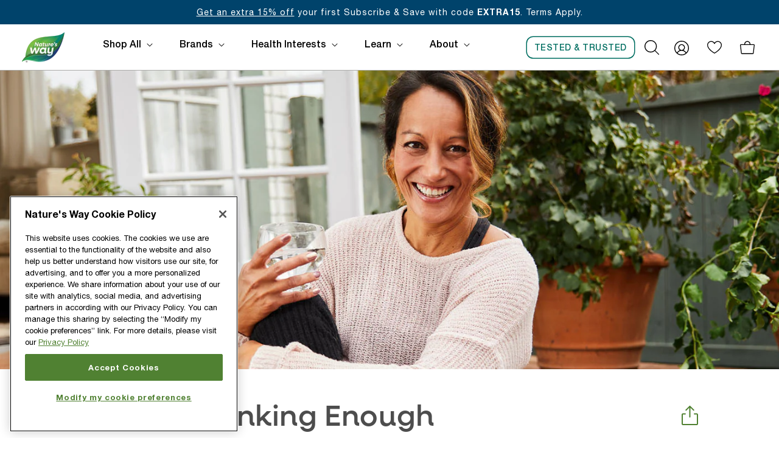

--- FILE ---
content_type: text/html; charset=utf-8
request_url: https://naturesway.com/blogs/articles/are-you-drinking-enough-water
body_size: 70175
content:
<!doctype html>
<html class="no-js" lang="en">
  <head>
    <meta charset="utf-8">
    <meta http-equiv="X-UA-Compatible" content="IE=edge">
    <meta name="viewport" content="width=device-width, initial-scale=1, user-scalable=yes">
    <meta name="theme-color" content="">
    <link rel="canonical" href="https://naturesway.com/blogs/articles/are-you-drinking-enough-water">
    <link rel="preconnect" href="https://cdn.shopify.com" crossorigin>


    
  <!-- Google Tag Manager -->
  <script>(function(w,d,s,l,i){w[l]=w[l]||[];w[l].push({'gtm.start':
  new Date().getTime(),event:'gtm.js'});var f=d.getElementsByTagName(s)[0],
  j=d.createElement(s),dl=l!='dataLayer'?'&l='+l:'';j.async=true;j.src=
  'https://www.googletagmanager.com/gtm.js?id='+i+dl;f.parentNode.insertBefore(j,f);
  })(window,document,'script','dataLayer','GTM-5VV2XZL');</script>
  <!-- End Google Tag Manager -->





    <link href="https://cdn.jsdelivr.net/npm/bootstrap@5.1.3/dist/css/bootstrap.min.css" rel="stylesheet" >
    <script src="//naturesway.com/cdn/shop/t/60/assets/jquery.inputmask.bundle.min.js?v=165148392844889463231763153704" defer></script>
    <script src="https://cdn.jsdelivr.net/npm/bootstrap@5.1.3/dist/js/bootstrap.bundle.min.js" ></script>

    
    
      <script src="https://apps.bazaarvoice.com/deployments/naturesway/main_site/production/en_US/bv.js" defer></script>
    
    
    <script src="//naturesway.com/cdn/shop/t/60/assets/jquery-3.7.1.min.js?v=158417595810649192771763153704" ></script>

    <script defer="defer">



  var searchSettingsPageExclusionArray = []
var primarySearchSettings = {"do_not_include_pages":["gid:\/\/shopify\/OnlineStorePage\/104693104854","gid:\/\/shopify\/OnlineStorePage\/104668627158"],"primary_search_settings_title":"Search Settings (Only One Should Exist)"}

  searchSettingsPageExclusionArray.push(104693104854);
  searchSettingsPageExclusionArray.push(104668627158);//console.log('primarySearchSettings');
//console.log(primarySearchSettings);
</script>
  

    
    <script>
    /* Script for MikMak 'where to buy' dialog  - Start of Swaven tag */
    (function(e,d){try{var a=window.swnDataLayer=window.swnDataLayer||{};a.appId=e||a.appId,a.eventBuffer=a.eventBuffer||[],a.loadBuffer=a.loadBuffer||[],a.push=a.push||function(e){a.eventBuffer.push(e)},a.load=a.load||function(e){a.loadBuffer.push(e)},a.dnt=a.dnt!=null?a.dnt:d;var t=document.getElementsByTagName("script")[0],n=document.createElement("script");n.async=!0,n.src="//wtb-tag.mikmak.ai/scripts/"+a.appId+"/tag.min.js",t.parentNode.insertBefore(n,t)}catch(e){console.log(e)}}("66e1da5aca9bf43d75709b98", false));
    /* End of Swaven tag */
    </script>

     <link href="//naturesway.com/cdn/shop/t/60/assets/nw-pdp-below-fold-v3-styles.css?v=143934748579571969661763153703" rel="stylesheet" type="text/css" media="all" />
<link rel="icon" type="image/png" href="//naturesway.com/cdn/shop/files/New_favicon_512x512_c5fc386b-d98e-4673-a716-7c4429fbc1b1.png?crop=center&height=32&v=1709145931&width=32"><title>
      Are You Drinking Enough Water?
 &ndash; Nature&#39;s Way®</title>

    
      <meta name="description" content="It’s important to drink water — this much we know! But are you getting the recommended amount? And what can you do about it if you’re not?">
    

    

<meta property="og:site_name" content="Nature&#39;s Way®">
<meta property="og:url" content="https://naturesway.com/blogs/articles/are-you-drinking-enough-water">
<meta property="og:title" content="Are You Drinking Enough Water?">
<meta property="og:type" content="article">
<meta property="og:description" content="It’s important to drink water — this much we know! But are you getting the recommended amount? And what can you do about it if you’re not?"><meta property="og:image" content="http://naturesway.com/cdn/shop/articles/1010_enoughwater_blog_6ee8738a-761b-42d5-b736-a1f4f11382d0.jpg?v=1739218776">
  <meta property="og:image:secure_url" content="https://naturesway.com/cdn/shop/articles/1010_enoughwater_blog_6ee8738a-761b-42d5-b736-a1f4f11382d0.jpg?v=1739218776">
  <meta property="og:image:width" content="1920">
  <meta property="og:image:height" content="550"><meta name="twitter:site" content="@NaturesWayBrand"><meta name="twitter:card" content="summary_large_image">
<meta name="twitter:title" content="Are You Drinking Enough Water?">
<meta name="twitter:description" content="It’s important to drink water — this much we know! But are you getting the recommended amount? And what can you do about it if you’re not?">


    <script src="//naturesway.com/cdn/shop/t/60/assets/global.js?v=60359744522814816671763153702" defer="defer"></script>
    <script src="//naturesway.com/cdn/shop/t/60/assets/hulk_form_scroll_fix.js?v=132500332524858960481763153703" defer="defer"></script>    
    <script>window.performance && window.performance.mark && window.performance.mark('shopify.content_for_header.start');</script><meta name="google-site-verification" content="2soJ4hORnEFq4pFBp5OoDuJ7MfDwtI9IlE9h-LNQwRU">
<meta name="google-site-verification" content="-tAtvqrlXz3S90SIayIwYNyNc5yLlh4YLBnpkqvf_rM">
<meta name="google-site-verification" content="2soJ4hORnEFq4pFBp5OoDuJ7MfDwtI9IlE9h-LNQwRU">
<meta name="facebook-domain-verification" content="kwspymzfpua8v9z2osqgea4us2t70x">
<meta id="shopify-digital-wallet" name="shopify-digital-wallet" content="/66691104982/digital_wallets/dialog">
<meta name="shopify-checkout-api-token" content="31a5130478e6592d08376f1b4ce113ca">
<link rel="alternate" type="application/atom+xml" title="Feed" href="/blogs/articles.atom" />
<script async="async" src="/checkouts/internal/preloads.js?locale=en-US"></script>
<link rel="preconnect" href="https://shop.app" crossorigin="anonymous">
<script async="async" src="https://shop.app/checkouts/internal/preloads.js?locale=en-US&shop_id=66691104982" crossorigin="anonymous"></script>
<script id="apple-pay-shop-capabilities" type="application/json">{"shopId":66691104982,"countryCode":"US","currencyCode":"USD","merchantCapabilities":["supports3DS"],"merchantId":"gid:\/\/shopify\/Shop\/66691104982","merchantName":"Nature's Way®","requiredBillingContactFields":["postalAddress","email","phone"],"requiredShippingContactFields":["postalAddress","email","phone"],"shippingType":"shipping","supportedNetworks":["visa","masterCard","amex","discover","elo","jcb"],"total":{"type":"pending","label":"Nature's Way®","amount":"1.00"},"shopifyPaymentsEnabled":true,"supportsSubscriptions":true}</script>
<script id="shopify-features" type="application/json">{"accessToken":"31a5130478e6592d08376f1b4ce113ca","betas":["rich-media-storefront-analytics"],"domain":"naturesway.com","predictiveSearch":true,"shopId":66691104982,"locale":"en"}</script>
<script>var Shopify = Shopify || {};
Shopify.shop = "natureswayprod.myshopify.com";
Shopify.locale = "en";
Shopify.currency = {"active":"USD","rate":"1.0"};
Shopify.country = "US";
Shopify.theme = {"name":"NaturesWayShopifyTheme\/Release-November-17-2025","id":155160576214,"schema_name":"Natures Way","schema_version":"3","theme_store_id":null,"role":"main"};
Shopify.theme.handle = "null";
Shopify.theme.style = {"id":null,"handle":null};
Shopify.cdnHost = "naturesway.com/cdn";
Shopify.routes = Shopify.routes || {};
Shopify.routes.root = "/";</script>
<script type="module">!function(o){(o.Shopify=o.Shopify||{}).modules=!0}(window);</script>
<script>!function(o){function n(){var o=[];function n(){o.push(Array.prototype.slice.apply(arguments))}return n.q=o,n}var t=o.Shopify=o.Shopify||{};t.loadFeatures=n(),t.autoloadFeatures=n()}(window);</script>
<script>
  window.ShopifyPay = window.ShopifyPay || {};
  window.ShopifyPay.apiHost = "shop.app\/pay";
  window.ShopifyPay.redirectState = null;
</script>
<script id="shop-js-analytics" type="application/json">{"pageType":"article"}</script>
<script defer="defer" async type="module" src="//naturesway.com/cdn/shopifycloud/shop-js/modules/v2/client.init-shop-cart-sync_BT-GjEfc.en.esm.js"></script>
<script defer="defer" async type="module" src="//naturesway.com/cdn/shopifycloud/shop-js/modules/v2/chunk.common_D58fp_Oc.esm.js"></script>
<script defer="defer" async type="module" src="//naturesway.com/cdn/shopifycloud/shop-js/modules/v2/chunk.modal_xMitdFEc.esm.js"></script>
<script type="module">
  await import("//naturesway.com/cdn/shopifycloud/shop-js/modules/v2/client.init-shop-cart-sync_BT-GjEfc.en.esm.js");
await import("//naturesway.com/cdn/shopifycloud/shop-js/modules/v2/chunk.common_D58fp_Oc.esm.js");
await import("//naturesway.com/cdn/shopifycloud/shop-js/modules/v2/chunk.modal_xMitdFEc.esm.js");

  window.Shopify.SignInWithShop?.initShopCartSync?.({"fedCMEnabled":true,"windoidEnabled":true});

</script>
<script>
  window.Shopify = window.Shopify || {};
  if (!window.Shopify.featureAssets) window.Shopify.featureAssets = {};
  window.Shopify.featureAssets['shop-js'] = {"shop-cart-sync":["modules/v2/client.shop-cart-sync_DZOKe7Ll.en.esm.js","modules/v2/chunk.common_D58fp_Oc.esm.js","modules/v2/chunk.modal_xMitdFEc.esm.js"],"init-fed-cm":["modules/v2/client.init-fed-cm_B6oLuCjv.en.esm.js","modules/v2/chunk.common_D58fp_Oc.esm.js","modules/v2/chunk.modal_xMitdFEc.esm.js"],"shop-cash-offers":["modules/v2/client.shop-cash-offers_D2sdYoxE.en.esm.js","modules/v2/chunk.common_D58fp_Oc.esm.js","modules/v2/chunk.modal_xMitdFEc.esm.js"],"shop-login-button":["modules/v2/client.shop-login-button_QeVjl5Y3.en.esm.js","modules/v2/chunk.common_D58fp_Oc.esm.js","modules/v2/chunk.modal_xMitdFEc.esm.js"],"pay-button":["modules/v2/client.pay-button_DXTOsIq6.en.esm.js","modules/v2/chunk.common_D58fp_Oc.esm.js","modules/v2/chunk.modal_xMitdFEc.esm.js"],"shop-button":["modules/v2/client.shop-button_DQZHx9pm.en.esm.js","modules/v2/chunk.common_D58fp_Oc.esm.js","modules/v2/chunk.modal_xMitdFEc.esm.js"],"avatar":["modules/v2/client.avatar_BTnouDA3.en.esm.js"],"init-windoid":["modules/v2/client.init-windoid_CR1B-cfM.en.esm.js","modules/v2/chunk.common_D58fp_Oc.esm.js","modules/v2/chunk.modal_xMitdFEc.esm.js"],"init-shop-for-new-customer-accounts":["modules/v2/client.init-shop-for-new-customer-accounts_C_vY_xzh.en.esm.js","modules/v2/client.shop-login-button_QeVjl5Y3.en.esm.js","modules/v2/chunk.common_D58fp_Oc.esm.js","modules/v2/chunk.modal_xMitdFEc.esm.js"],"init-shop-email-lookup-coordinator":["modules/v2/client.init-shop-email-lookup-coordinator_BI7n9ZSv.en.esm.js","modules/v2/chunk.common_D58fp_Oc.esm.js","modules/v2/chunk.modal_xMitdFEc.esm.js"],"init-shop-cart-sync":["modules/v2/client.init-shop-cart-sync_BT-GjEfc.en.esm.js","modules/v2/chunk.common_D58fp_Oc.esm.js","modules/v2/chunk.modal_xMitdFEc.esm.js"],"shop-toast-manager":["modules/v2/client.shop-toast-manager_DiYdP3xc.en.esm.js","modules/v2/chunk.common_D58fp_Oc.esm.js","modules/v2/chunk.modal_xMitdFEc.esm.js"],"init-customer-accounts":["modules/v2/client.init-customer-accounts_D9ZNqS-Q.en.esm.js","modules/v2/client.shop-login-button_QeVjl5Y3.en.esm.js","modules/v2/chunk.common_D58fp_Oc.esm.js","modules/v2/chunk.modal_xMitdFEc.esm.js"],"init-customer-accounts-sign-up":["modules/v2/client.init-customer-accounts-sign-up_iGw4briv.en.esm.js","modules/v2/client.shop-login-button_QeVjl5Y3.en.esm.js","modules/v2/chunk.common_D58fp_Oc.esm.js","modules/v2/chunk.modal_xMitdFEc.esm.js"],"shop-follow-button":["modules/v2/client.shop-follow-button_CqMgW2wH.en.esm.js","modules/v2/chunk.common_D58fp_Oc.esm.js","modules/v2/chunk.modal_xMitdFEc.esm.js"],"checkout-modal":["modules/v2/client.checkout-modal_xHeaAweL.en.esm.js","modules/v2/chunk.common_D58fp_Oc.esm.js","modules/v2/chunk.modal_xMitdFEc.esm.js"],"shop-login":["modules/v2/client.shop-login_D91U-Q7h.en.esm.js","modules/v2/chunk.common_D58fp_Oc.esm.js","modules/v2/chunk.modal_xMitdFEc.esm.js"],"lead-capture":["modules/v2/client.lead-capture_BJmE1dJe.en.esm.js","modules/v2/chunk.common_D58fp_Oc.esm.js","modules/v2/chunk.modal_xMitdFEc.esm.js"],"payment-terms":["modules/v2/client.payment-terms_Ci9AEqFq.en.esm.js","modules/v2/chunk.common_D58fp_Oc.esm.js","modules/v2/chunk.modal_xMitdFEc.esm.js"]};
</script>
<script>(function() {
  var isLoaded = false;
  function asyncLoad() {
    if (isLoaded) return;
    isLoaded = true;
    var urls = ["https:\/\/asset.magiclinks.com\/assets\/javascripts\/shopify.js?shop=natureswayprod.myshopify.com","\/\/cdn.shopify.com\/proxy\/e3d3007d32f93dbbf38617cd95e5edf1163225276896eb864e0814202cd2bcaf\/bingshoppingtool-t2app-prod.trafficmanager.net\/api\/ShopifyMT\/v1\/uet\/tracking_script?shop=natureswayprod.myshopify.com\u0026sp-cache-control=cHVibGljLCBtYXgtYWdlPTkwMA","https:\/\/static.rechargecdn.com\/assets\/js\/widget.min.js?shop=natureswayprod.myshopify.com"];
    for (var i = 0; i < urls.length; i++) {
      var s = document.createElement('script');
      s.type = 'text/javascript';
      s.async = true;
      s.src = urls[i];
      var x = document.getElementsByTagName('script')[0];
      x.parentNode.insertBefore(s, x);
    }
  };
  if(window.attachEvent) {
    window.attachEvent('onload', asyncLoad);
  } else {
    window.addEventListener('load', asyncLoad, false);
  }
})();</script>
<script id="__st">var __st={"a":66691104982,"offset":-21600,"reqid":"445f3a2f-185d-46ac-a5cf-a83b68a8239a-1769141997","pageurl":"naturesway.com\/blogs\/articles\/are-you-drinking-enough-water","s":"articles-588805538006","u":"316a10e1b587","p":"article","rtyp":"article","rid":588805538006};</script>
<script>window.ShopifyPaypalV4VisibilityTracking = true;</script>
<script id="captcha-bootstrap">!function(){'use strict';const t='contact',e='account',n='new_comment',o=[[t,t],['blogs',n],['comments',n],[t,'customer']],c=[[e,'customer_login'],[e,'guest_login'],[e,'recover_customer_password'],[e,'create_customer']],r=t=>t.map((([t,e])=>`form[action*='/${t}']:not([data-nocaptcha='true']) input[name='form_type'][value='${e}']`)).join(','),a=t=>()=>t?[...document.querySelectorAll(t)].map((t=>t.form)):[];function s(){const t=[...o],e=r(t);return a(e)}const i='password',u='form_key',d=['recaptcha-v3-token','g-recaptcha-response','h-captcha-response',i],f=()=>{try{return window.sessionStorage}catch{return}},m='__shopify_v',_=t=>t.elements[u];function p(t,e,n=!1){try{const o=window.sessionStorage,c=JSON.parse(o.getItem(e)),{data:r}=function(t){const{data:e,action:n}=t;return t[m]||n?{data:e,action:n}:{data:t,action:n}}(c);for(const[e,n]of Object.entries(r))t.elements[e]&&(t.elements[e].value=n);n&&o.removeItem(e)}catch(o){console.error('form repopulation failed',{error:o})}}const l='form_type',E='cptcha';function T(t){t.dataset[E]=!0}const w=window,h=w.document,L='Shopify',v='ce_forms',y='captcha';let A=!1;((t,e)=>{const n=(g='f06e6c50-85a8-45c8-87d0-21a2b65856fe',I='https://cdn.shopify.com/shopifycloud/storefront-forms-hcaptcha/ce_storefront_forms_captcha_hcaptcha.v1.5.2.iife.js',D={infoText:'Protected by hCaptcha',privacyText:'Privacy',termsText:'Terms'},(t,e,n)=>{const o=w[L][v],c=o.bindForm;if(c)return c(t,g,e,D).then(n);var r;o.q.push([[t,g,e,D],n]),r=I,A||(h.body.append(Object.assign(h.createElement('script'),{id:'captcha-provider',async:!0,src:r})),A=!0)});var g,I,D;w[L]=w[L]||{},w[L][v]=w[L][v]||{},w[L][v].q=[],w[L][y]=w[L][y]||{},w[L][y].protect=function(t,e){n(t,void 0,e),T(t)},Object.freeze(w[L][y]),function(t,e,n,w,h,L){const[v,y,A,g]=function(t,e,n){const i=e?o:[],u=t?c:[],d=[...i,...u],f=r(d),m=r(i),_=r(d.filter((([t,e])=>n.includes(e))));return[a(f),a(m),a(_),s()]}(w,h,L),I=t=>{const e=t.target;return e instanceof HTMLFormElement?e:e&&e.form},D=t=>v().includes(t);t.addEventListener('submit',(t=>{const e=I(t);if(!e)return;const n=D(e)&&!e.dataset.hcaptchaBound&&!e.dataset.recaptchaBound,o=_(e),c=g().includes(e)&&(!o||!o.value);(n||c)&&t.preventDefault(),c&&!n&&(function(t){try{if(!f())return;!function(t){const e=f();if(!e)return;const n=_(t);if(!n)return;const o=n.value;o&&e.removeItem(o)}(t);const e=Array.from(Array(32),(()=>Math.random().toString(36)[2])).join('');!function(t,e){_(t)||t.append(Object.assign(document.createElement('input'),{type:'hidden',name:u})),t.elements[u].value=e}(t,e),function(t,e){const n=f();if(!n)return;const o=[...t.querySelectorAll(`input[type='${i}']`)].map((({name:t})=>t)),c=[...d,...o],r={};for(const[a,s]of new FormData(t).entries())c.includes(a)||(r[a]=s);n.setItem(e,JSON.stringify({[m]:1,action:t.action,data:r}))}(t,e)}catch(e){console.error('failed to persist form',e)}}(e),e.submit())}));const S=(t,e)=>{t&&!t.dataset[E]&&(n(t,e.some((e=>e===t))),T(t))};for(const o of['focusin','change'])t.addEventListener(o,(t=>{const e=I(t);D(e)&&S(e,y())}));const B=e.get('form_key'),M=e.get(l),P=B&&M;t.addEventListener('DOMContentLoaded',(()=>{const t=y();if(P)for(const e of t)e.elements[l].value===M&&p(e,B);[...new Set([...A(),...v().filter((t=>'true'===t.dataset.shopifyCaptcha))])].forEach((e=>S(e,t)))}))}(h,new URLSearchParams(w.location.search),n,t,e,['guest_login'])})(!1,!0)}();</script>
<script integrity="sha256-4kQ18oKyAcykRKYeNunJcIwy7WH5gtpwJnB7kiuLZ1E=" data-source-attribution="shopify.loadfeatures" defer="defer" src="//naturesway.com/cdn/shopifycloud/storefront/assets/storefront/load_feature-a0a9edcb.js" crossorigin="anonymous"></script>
<script crossorigin="anonymous" defer="defer" src="//naturesway.com/cdn/shopifycloud/storefront/assets/shopify_pay/storefront-65b4c6d7.js?v=20250812"></script>
<script data-source-attribution="shopify.dynamic_checkout.dynamic.init">var Shopify=Shopify||{};Shopify.PaymentButton=Shopify.PaymentButton||{isStorefrontPortableWallets:!0,init:function(){window.Shopify.PaymentButton.init=function(){};var t=document.createElement("script");t.src="https://naturesway.com/cdn/shopifycloud/portable-wallets/latest/portable-wallets.en.js",t.type="module",document.head.appendChild(t)}};
</script>
<script data-source-attribution="shopify.dynamic_checkout.buyer_consent">
  function portableWalletsHideBuyerConsent(e){var t=document.getElementById("shopify-buyer-consent"),n=document.getElementById("shopify-subscription-policy-button");t&&n&&(t.classList.add("hidden"),t.setAttribute("aria-hidden","true"),n.removeEventListener("click",e))}function portableWalletsShowBuyerConsent(e){var t=document.getElementById("shopify-buyer-consent"),n=document.getElementById("shopify-subscription-policy-button");t&&n&&(t.classList.remove("hidden"),t.removeAttribute("aria-hidden"),n.addEventListener("click",e))}window.Shopify?.PaymentButton&&(window.Shopify.PaymentButton.hideBuyerConsent=portableWalletsHideBuyerConsent,window.Shopify.PaymentButton.showBuyerConsent=portableWalletsShowBuyerConsent);
</script>
<script data-source-attribution="shopify.dynamic_checkout.cart.bootstrap">document.addEventListener("DOMContentLoaded",(function(){function t(){return document.querySelector("shopify-accelerated-checkout-cart, shopify-accelerated-checkout")}if(t())Shopify.PaymentButton.init();else{new MutationObserver((function(e,n){t()&&(Shopify.PaymentButton.init(),n.disconnect())})).observe(document.body,{childList:!0,subtree:!0})}}));
</script>
<link id="shopify-accelerated-checkout-styles" rel="stylesheet" media="screen" href="https://naturesway.com/cdn/shopifycloud/portable-wallets/latest/accelerated-checkout-backwards-compat.css" crossorigin="anonymous">
<style id="shopify-accelerated-checkout-cart">
        #shopify-buyer-consent {
  margin-top: 1em;
  display: inline-block;
  width: 100%;
}

#shopify-buyer-consent.hidden {
  display: none;
}

#shopify-subscription-policy-button {
  background: none;
  border: none;
  padding: 0;
  text-decoration: underline;
  font-size: inherit;
  cursor: pointer;
}

#shopify-subscription-policy-button::before {
  box-shadow: none;
}

      </style>
<script id="sections-script" data-sections="footer,main-cart-footer" defer="defer" src="//naturesway.com/cdn/shop/t/60/compiled_assets/scripts.js?v=7013"></script>
<script>window.performance && window.performance.mark && window.performance.mark('shopify.content_for_header.end');</script>

    <style data-shopify>
      :root {
        --font-body-family: 'Helvetica Neue LT Std', sans-serif;
        --font-body-style: 'normal';
        --font-body-weight: 400;
        --font-body-weight-bold: 700;

        --font-heading-family: 'Neulis Neue', sans-serif;
        --font-heading-style: 'bold';
        --font-heading-weight: 500;

        --font-body-scale: 1.0;
        --font-heading-scale: 1.0;

        --color-base-text: 18, 18, 18;
        --color-shadow: 18, 18, 18;
        --color-base-background-1: 255, 255, 255;
        --color-base-background-2: 243, 243, 243;
        --color-base-solid-button-labels: 255, 255, 255;
        --color-base-outline-button-labels: 18, 18, 18;
        --color-base-accent-1: 18, 18, 18;
        --color-base-accent-2: 51, 79, 180;
        --payment-terms-background-color: #ffffff;

        --gradient-base-background-1: #ffffff;
        --gradient-base-background-2: #f3f3f3;
        --gradient-base-accent-1: #121212;
        --gradient-base-accent-2: #334fb4;

        --media-padding: px;
        --media-border-opacity: 0.05;
        --media-border-width: 1px;
        --media-radius: 4px;
        --media-shadow-opacity: 0.0;
        --media-shadow-horizontal-offset: 0px;
        --media-shadow-vertical-offset: 4px;
        --media-shadow-blur-radius: 5px;

        --page-width: 120rem;
        --page-width-margin: 0rem;

        --card-image-padding: 0.6rem;
        --card-corner-radius: 0.0rem;
        --card-text-alignment: left;
        --card-border-width: 0.0rem;
        --card-border-opacity: 0.1;
        --card-shadow-opacity: 0.0;
        --card-shadow-horizontal-offset: 0.0rem;
        --card-shadow-vertical-offset: 0.4rem;
        --card-shadow-blur-radius: 0.5rem;

        --badge-corner-radius: 4.0rem;

        --popup-border-width: 1px;
        --popup-border-opacity: 0.1;
        --popup-corner-radius: 0px;
        --popup-shadow-opacity: 0.0;
        --popup-shadow-horizontal-offset: 0px;
        --popup-shadow-vertical-offset: 4px;
        --popup-shadow-blur-radius: 5px;

        --drawer-border-width: 1px;
        --drawer-border-opacity: 0.1;
        --drawer-shadow-opacity: 0.0;
        --drawer-shadow-horizontal-offset: 0px;
        --drawer-shadow-vertical-offset: 4px;
        --drawer-shadow-blur-radius: 5px;

        --spacing-sections-desktop: 30px;
        --spacing-sections-mobile: 10px;

        --grid-desktop-vertical-spacing: 40px;
        --grid-desktop-horizontal-spacing: 20px;
        --grid-mobile-vertical-spacing: 20px;
        --grid-mobile-horizontal-spacing: 10px;

        --text-boxes-border-opacity: 0.1;
        --text-boxes-border-width: 0px;
        --text-boxes-radius: 0px;
        --text-boxes-shadow-opacity: 0.0;
        --text-boxes-shadow-horizontal-offset: 0px;
        --text-boxes-shadow-vertical-offset: 4px;
        --text-boxes-shadow-blur-radius: 5px;

        --buttons-radius: 0px;
        --buttons-radius-outset: 0px;
        --buttons-border-width: 1px;
        --buttons-border-opacity: 1.0;
        --buttons-shadow-opacity: 0.0;
        --buttons-shadow-horizontal-offset: 0px;
        --buttons-shadow-vertical-offset: 4px;
        --buttons-shadow-blur-radius: 5px;
        --buttons-border-offset: 0px;

        --inputs-radius: 0px;
        --inputs-border-width: 1px;
        --inputs-border-opacity: 0.55;
        --inputs-shadow-opacity: 0.0;
        --inputs-shadow-horizontal-offset: 0px;
        --inputs-margin-offset: 0px;
        --inputs-shadow-vertical-offset: 4px;
        --inputs-shadow-blur-radius: 5px;
        --inputs-radius-outset: 0px;

        --variant-pills-radius: 14px;
        --variant-pills-border-width: 1px;
        --variant-pills-border-opacity: 0.55;
        --variant-pills-shadow-opacity: 0.0;
        --variant-pills-shadow-horizontal-offset: 0px;
        --variant-pills-shadow-vertical-offset: 4px;
        --variant-pills-shadow-blur-radius: 5px;
      }

      *,
      *::before,
      *::after {
        box-sizing: inherit;
      }

      html {
        box-sizing: border-box;
        font-size: calc(var(--font-body-scale) * 62.5%);
        height: 100%;
      }

      body {
        display: grid;
        grid-template-rows: auto auto 1fr auto;
        grid-template-columns: 100%;
        min-height: 100%;
        margin: 0;
      }

      @media screen and (min-width: 750px) {
        body {
          font-size: 1.6rem;
        }
      }
    </style>

    <link href="//naturesway.com/cdn/shop/t/60/assets/base.css?v=24437749096447709181763153703" rel="stylesheet" type="text/css" media="all" />
    <link href="//naturesway.com/cdn/shop/t/60/assets/_nw-base.css?v=12131968645740652851763153701" rel="stylesheet" type="text/css" media="all" />
    <link href="//naturesway.com/cdn/shop/t/60/assets/nw-product-card-v3-styles.css?v=49396829906607306411763153703" rel="stylesheet" type="text/css" media="all" />
    <link href="//naturesway.com/cdn/shop/t/60/assets/nw-table-section-widget-styles.css?v=126879423502642169521763153703" rel="stylesheet" type="text/css" media="all" />
<link rel="stylesheet" href="//naturesway.com/cdn/shop/t/60/assets/component-predictive-search-V2.css?v=1394158184021249741763153703" media="print" onload="this.media='all'"><script>document.documentElement.className = document.documentElement.className.replace('no-js', 'js');
    if (Shopify.designMode) {
      document.documentElement.classList.add('shopify-design-mode');
    }
    </script>



  <script type="text/javascript">
  window.dataLayer = window.dataLayer || [];

  
  

  
  

  window.dataLayer.push({
    'userId': "",
    'emailHash': "",
    'signedIn': false
  });

  // Handle the Hulk Form newsletter subscribe event
  window.addEventListener("message", (event) => {
    if (event.origin !== "https://formbuilder.hulkapps.com" || !event.data || event.data.type !== "hulkNewsletterSubscribed") {
      return;
    }

    window.dataLayer.push({ event: "newsletterSubscribe" });
  }, false);

  
</script>

  <script>
    const urlSearchParams = new URLSearchParams(window.location.search);

    const ml = urlSearchParams.get('ml');
    if(ml){
        /* Send the value as a cart attribute via the AJAX API */
        fetch('/cart/update.js', {
            method: "POST",
            body: {"attributes[ml]": ml}}).then(res => res.json()).then(data => {
            localStorage.setItem("ad_cart", JSON.stringify({
                "data":{
                    "data":{
                        /* Reference: http://es6-features.org/#SpreadOperator */
                        /* copy arguments of an iterable collection */
                        ...data
                    }
                }
            }));
        })
    }
</script>
<!-- BEGIN app block: shopify://apps/hulk-form-builder/blocks/app-embed/b6b8dd14-356b-4725-a4ed-77232212b3c3 --><!-- BEGIN app snippet: hulkapps-formbuilder-theme-ext --><script type="text/javascript">
  
  if (typeof window.formbuilder_customer != "object") {
        window.formbuilder_customer = {}
  }

  window.hulkFormBuilder = {
    form_data: {"form_CO4ubv8TLYE6XvUG6QHBxQ":{"uuid":"CO4ubv8TLYE6XvUG6QHBxQ","form_name":"Contact us (old- use Hubspot)","form_data":{"div_back_gradient_1":"#fff","div_back_gradient_2":"#fff","back_color":"#fff","form_title":"","form_submit":"Submit","after_submit":"hideAndmessage","after_submit_msg":"\u003cp\u003eThank you! The form was submitted successfully.\u0026nbsp;\u003c\/p\u003e\n","captcha_enable":"yes","label_style":"blockLabels","input_border_radius":"2","back_type":"transparent","input_back_color":"#fff","input_back_color_hover":"#fff","back_shadow":"none","label_font_clr":"#333333","input_font_clr":"#333333","button_align":"leftBtn","button_clr":"#fff","button_back_clr":"#333333","button_border_radius":"2","form_width":"600px","form_border_size":"2","form_border_clr":"#c7c7c7","form_border_radius":"1","label_font_size":"14","input_font_size":"12","button_font_size":"16","form_padding":"35","input_border_color":"#ccc","input_border_color_hover":"#ccc","btn_border_clr":"#333333","btn_border_size":"1","form_name":"Contact us (old- use Hubspot)","":"WCMSNWCSR@naturesway.com","advance_css":".form_generater_form_div{border: 0px; padding: 0px; margin:0; max-width: 100%;}\n.form_title_div{text-align: center; color: #000}\n.form_title_div span strong{margin-bottom: 0; font-size: 15px; line-height: 22.5px; font-weight: 500; color: #000}\n.block_label{font-size: 13px; line-height: 25px; color: #000; font-weight: 500;}\ninput.form-control{box-shadow: 0px 1px 4px rgba(0, 0, 0, 0.25); border-radius: 4px; font-size: 12px; line-height: 20px; color: #777; height: 38px;  padding: 8px 15px;}\nselect.form-control{box-shadow: 0px 1px 4px rgba(0, 0, 0, 0.25); border-radius: 4px; height: 38px; color: #000; font-size: 12px; line-height:  20px; margin-top: 5px;}\n.checkbox label{font-size: 12px !important; line-height: 18px; color: #000 !important; font-style: italic; }\ntextarea.form-control{ font-size: 12px; line-height: 19.5px; \nborder: 1px solid #C4C4C4; color: #777; height: 78px !important;\nbox-shadow: 0px 1px 4px rgba(0, 0, 0, 0.25);\nborder-radius: 4px;\npadding: 12px 14px;\n}\n.formElement_3\u003elabel{display: none !important}\ndiv.form_submit_div button{\nfont-size: 10px !important; line-height: 15px; letter-spacing: 0.5px; color: #FFF !important;\npadding: 4px 10px; font-weight: 700; text-transform: uppercase;\nborder:  2px solid #39861E !important; border-radius: 18px !important; background-color: #39861E !important;\n}\ndiv.form_submit_div button:hover{ background-color: #39861E !important; color: #FFF;}\n.form_description_div p{color: #000}\n@media  (min-width: 415px){\n.form_description_div p{ font-size: 24px; line-height: 32px;}\n.form_title_div span strong{font-size: 25px; line-height: 25.5px;}\ninput.form-control{font-size: 17px; line-height: 25px; height: 53px; padding: 13px 25px;}\n.block_label{font-size: 17px !important;}\nselect.form-control{font-size: 17px; line-height: 25px; height: 53px; padding: 13px 25px;}\ntextarea.form-control{height:123px !important; font-size: 17px; line-height: 25px; }\ndiv.form_submit_div button{font-size: 12px !important; line-height: 18px; padding: 6px 16px;}\n.checkbox label{font-size: 16px !important; line-height: 19.5px; }\n}\n@media  (min-width: 643px){\ndiv.form_submit_div button{font-size: 16px !important; line-height: 24px; padding: 12px 24px; border-radius: 24px !important;}\n}","form_description":"\u003ch2 class=\"nw-h2\"\u003eWe would love to hear from you!\u003c\/h2\u003e\n","advance_js":"window.onload = (event) =\u003e {\ndocument. getElementById('select_inquiry').removeAttribute('size'); \ndocument. getElementById('select_inquiry').removeAttribute('onchange'); \n}\n['click', 'change', 'focus'].forEach(function(e) {\ndocument.getElementById('select_inquiry').addEventListener(e, function (event) {\nevent.stopImmediatePropagation();\ndocument. getElementById('select_inquiry').removeAttribute('size'); \n}, false);\n\n})\n\ndocument.querySelectorAll('button.browse-files-btn').forEach((node) =\u003e node.setAttribute('type', 'button'));\ndocument.querySelectorAll('div.form-group, label.block_label, p.infoMessage').forEach((node)=\u003enode.removeAttribute('tabindex'));","flow_trigger_integration":"yes","formElements":[{"Conditions":{},"type":"text","position":0,"label":"First Name","required":"yes","halfwidth":"no","page_number":1},{"Conditions":{},"type":"text","position":1,"label":"Last Name","required":"yes","page_number":1},{"type":"email","position":2,"label":"Email Address","required":"yes","email_confirm":"no","Conditions":{},"page_number":1,"confirm_value":"no"},{"Conditions":{},"type":"select","position":3,"label":"Reason for Inquiry","placeholder":"Please select one","required":"yes","values":"Ordering Inquiry\nPartnership Inquiry\nProduct Question - Feedback\nOther (Tell us more)","elementCost":{},"page_number":1,"customID":"select_inquiry"},{"Conditions":{},"type":"textarea","position":4,"label":"Message","inputHeight":"123","required":"yes","page_number":1},{"Conditions":{},"type":"checkbox","position":5,"label":"Yes, I’d like to receive news, marketing, \u0026 promotional emails from Nature’s Way.","page_number":1},{"Conditions":{},"type":"hidden","position":6,"label":"API_Referrer","fieldvalue":"Contact Us","page_number":1},{"Conditions":{},"type":"hidden","position":7,"label":"personSourceinitial","fieldvalue":"NW-Subscriber-Contact-Us","page_number":1}]},"is_spam_form":false,"shop_uuid":"SFGSzTEVyqKt6xucsD2yvA","shop_timezone":"America\/Chicago","shop_id":70496,"shop_is_after_submit_enabled":true,"shop_shopify_plan":"shopify_plus","shop_shopify_domain":"natureswayprod.myshopify.com","shop_remove_watermark":false,"shop_created_at":"2022-08-31T11:06:45.846-05:00"},"form_fqTQbIMLe3RnZr3Cz-rHow":{"uuid":"fqTQbIMLe3RnZr3Cz-rHow","form_name":"Copy of Nature's Way Authorized Reseller Application","form_data":{"div_back_gradient_1":"#fff","div_back_gradient_2":"#fff","back_color":"#273516","form_title":"","form_submit":"Submit","after_submit":"hideAndmessage","after_submit_msg":"\u003cp\u003e\u003cstrong\u003eThank you for your interest in Nature\u0026#39;s Way Brands.\u003c\/strong\u003e\u003c\/p\u003e\n\n\u003cp\u003eOur customer service team will review your request and respond within three business days.\u003c\/p\u003e\n","captcha_enable":"no","label_style":"blockLabels","input_border_radius":"2","back_type":"transparent","input_back_color":"#fff","input_back_color_hover":"#fff","back_shadow":"none","label_font_clr":"#333333","input_font_clr":"#333333","button_align":"leftBtn","button_clr":"#ffffff","button_back_clr":"#39851e","button_border_radius":0,"form_width":"100%","form_border_size":"2","form_border_clr":"#c7c7c7","form_border_radius":"1","label_font_size":"14","input_font_size":"12","button_font_size":"16","form_padding":"35","input_border_color":"#ccc","input_border_color_hover":"#ccc","btn_border_clr":"#333333","btn_border_size":0,"form_name":"Nature's Way Authorized Reseller Application","":"","form_access_message":"\u003cp\u003ePlease login to access the form\u003cbr\u003eDo not have an account? Create account\u003c\/p\u003e","flow_trigger_integration":"yes","captcha_honeypot":"no","captcha_version_3_enable":"no","advance_css":"","advance_js":"document.querySelectorAll('button.browse-files-btn').forEach((node) =\u003e node.setAttribute('type', 'button'));\ndocument.querySelectorAll('div.form-group, label.block_label, p.infoMessage').forEach((node)=\u003enode.removeAttribute('tabindex'));","formElements":[{"Conditions":{},"type":"raw_html","position":0,"label":"Label (1)","rowHtmlCode":"\u003ch2\u003eBecome a Nature\u0026#39;s Way Customer\u003c\/h2\u003e\n\n\u003cdiv\u003eComplete the form below to become an authorized seller of Nature\u0026#39;s Way Products. Fields marked with an asterisk (*) are required.\u0026nbsp;If you wish to sell products internationally, please visit \u003ca href=\"http:\/\/www.naturesway.com\/global\"\u003enaturesway.com\/global\u003c\/a\u003e\u0026nbsp;or if you are a healthcare practitioner that wishes to sell products within your clinic, please complete the application at \u003ca href=\"https:\/\/integrativepro.com\/pages\/create-an-account\"\u003eintegrativepro.com\/create-an-account\u003c\/a\u003e.\u003c\/div\u003e\n","page_number":1},{"Conditions":{},"type":"headings","position":1,"label":"Label (54)","page_number":1,"headings":"\u003cp\u003eCOMPANY INFORMATION\u003c\/p\u003e\n"},{"Conditions":{},"type":"text","position":2,"label":"Legal Corporate Name","halfwidth":"no","required":"yes","page_number":1},{"Conditions":{},"type":"text","position":3,"label":"Doing Business as Name (DBA)","halfwidth":"yes","page_number":1},{"Conditions":{},"type":"radio","position":4,"label":"Business Type","required":"yes","values":"Corporation\nLLC\nPartnership\nSole Proprietorship","elementCost":{},"halfwidth":"no","page_number":1},{"Conditions":{"SelectedElemenet":"Business Type","SelectedElemenetCount":4,"SelectedValue":"Corporation"},"type":"text","position":5,"label":"If your business is a Corporation, please provide the State Incorporated in and year founded.","halfwidth":"no","required":"yes","page_number":1},{"Conditions":{},"type":"phone","position":6,"label":"Business Phone","page_number":1},{"Conditions":{},"type":"phone","position":7,"label":"Cell Phone","page_number":1},{"Conditions":{},"type":"email","position":8,"required":"yes","email_confirm":"yes","label":"General Business Email","halfwidth":"yes","page_number":1},{"Conditions":{},"type":"url","position":9,"label":"Website URL","halfwidth":"yes","page_number":1},{"Conditions":{},"type":"text","position":10,"label":"Business Address","halfwidth":"yes","required":"yes","infoMessage":"No PO Boxes Accepted","page_number":1},{"Conditions":{},"type":"text","position":11,"label":"City","halfwidth":"yes","required":"yes","page_number":1},{"Conditions":{},"type":"select","position":12,"label":"State","option_sets":"state","values":"Alabama\nAlaska\nArizona\nArkansas\nCalifornia\nColorado\nConnecticut\nDelaware\nDistrict of Columbia\nFlorida\nGeorgia\nHawaii\nIdaho\nIllinois\nIndiana\nIowa\nKansas\nKentucky\nLouisiana\nMaine\nMaryland\nMassachusetts\nMichigan\nMinnesota\nMississippi\nMissouri\nMontana\nNebraska\nNevada\nNew Hampshire\nNew Jersey\nNew Jersey\nNew Mexico\nNew York\nNorth Carolina\nNorth Dakota\nOhio\nOklahoma\nOregon\nPennsylvania\nPuerto Rico\nRhode Island\nSouth Carolina\nSouth Dakota\nTennessee\nTexas\nUtah\nVermont\nVirginia\nVirgin Islands\nWashington\nWest Virginia\nWisconsin\nWyoming","elementCost":{},"halfwidth":"yes","required":"yes","option_country":"475","page_number":1},{"Conditions":{},"type":"text","position":13,"label":"Zip Code","halfwidth":"yes","required":"yes","page_number":1},{"Conditions":{},"type":"headings","position":14,"label":"Label (50)","headings":"\u003cp\u003eCONTACTS\u003c\/p\u003e\n","page_number":1},{"Conditions":{},"type":"label","position":15,"label":"Account Owner","page_number":1},{"Conditions":{},"type":"text","position":16,"label":"First and Last Name","halfwidth":"no","required":"yes","page_number":1,"centerfield":"no"},{"Conditions":{},"type":"email","position":17,"required":"yes","email_confirm":"yes","label":"Account Owner Business Email","halfwidth":"no","page_number":1},{"Conditions":{},"type":"phone","position":18,"label":"Account Owner Business Phone","required":"yes","page_number":1},{"Conditions":{},"type":"phone","position":19,"label":"Account Owner Business Cell Phone","page_number":1,"phone_validate_field":"no","required":"yes"},{"Conditions":{},"type":"space","position":20,"label":"Label (60)","page_number":1},{"Conditions":{},"type":"label","position":21,"label":"Other Contacts (provide Name, business email, business phone, and cell phone for each additional contact)","page_number":1},{"Conditions":{},"type":"space","position":22,"label":"Label (61)","page_number":1},{"Conditions":{},"type":"text","position":23,"label":"Accounts Payable Contact","page_number":1,"required":"yes","infoMessage":"Contact name, email, phone, and cell (role if different from accounts payable)"},{"Conditions":{},"type":"text","position":24,"label":"Buyer Contact","page_number":1,"infoMessage":"Contact name, email, phone, and cell (role if different from buyer)"},{"Conditions":{},"type":"text","position":25,"label":"Other Contact","page_number":1,"infoMessage":"Contact name, role, email, phone, and cell"},{"Conditions":{},"type":"headings","position":26,"label":"Label (51)","headings":"\u003cp\u003eBUSINESS DETAILS\u003c\/p\u003e\n","page_number":1},{"Conditions":{},"type":"radio","position":27,"label":"Is this a new or existing business?","halfwidth":"no","required":"yes","values":"New\nExisting","elementCost":{},"page_number":1},{"Conditions":{"SelectedElemenet":"Is this a new or existing business?","SelectedElemenetCount":27,"SelectedValue":"Existing"},"type":"text","position":28,"label":"Date of Ownership and Previous Business Name","halfwidth":"no","page_number":1},{"Conditions":{},"type":"multipleCheckbox","position":29,"label":"Who are you selling to? ","values":"Consumers (B to C)\nBusinesses (B to B)","elementCost":{},"required":"yes","page_number":1},{"Conditions":{},"type":"radio","position":30,"label":"How would you describe your business?","values":"Retail Store (physical storefront consumers enter ship)\nOnline e-tailer (consumers buy products online from retailer)\nRetailer + e-tailer (consumers buy products both instore and online)\nPharmacy (drugstore)\nDistributor (sell products directly to businesses, not consumers)","elementCost":{},"page_number":1,"required":"yes","align":"vertical"},{"Conditions":{"SelectedElemenet":"How would you describe your business?","SelectedElemenetCount":30,"SelectedValue":"Online e-tailer (consumers buy products online from retailer)"},"type":"radio","position":31,"label":"What percentage of your total sales are from online purchases?","values":"0-25%\n26-50%\n51-75%\n76-100%","elementCost":{},"required":"yes","page_number":1},{"Conditions":{"SelectedElemenet":"How would you describe your business?","SelectedElemenetCount":30,"SelectedValue":"Retailer + e-tailer (consumers buy products both instore and online)"},"type":"radio","position":32,"label":"What percentage of your sales are from online purchases?","values":"0-25%\n26-50%\n51-75%\n76-100%","elementCost":{},"page_number":1},{"Conditions":{},"type":"number","position":33,"label":"DUNS","halfwidth":"yes","page_number":1},{"Conditions":{},"type":"text","position":34,"label":"Top three selling supplement brands?","halfwidth":"yes","page_number":1},{"Conditions":{},"type":"file","position":35,"label":"Business License Required?","infoMessage":"If you are required to have a business license, please upload your license.","page_number":1,"enable_drag_and_drop":"yes","sublabel":"select file to upload","imageMultiple":"yes","imagenoMultiple":"2"},{"Conditions":{},"type":"headings","position":36,"label":"Label (49)","headings":"\u003cp\u003eSHIPPING DETAILS\u003c\/p\u003e\n","page_number":1},{"Conditions":{},"type":"select","position":37,"label":"Shipping address different from business address?","values":"No\nYes","elementCost":{},"page_number":1},{"Conditions":{"SelectedElemenet":"Shipping address different from business address?","SelectedElemenetCount":37,"SelectedValue":"Yes"},"type":"text","position":38,"label":"Ship to name","required":"yes","page_number":1},{"Conditions":{"SelectedElemenet":"Shipping address different from business address?","SelectedElemenetCount":37,"SelectedValue":"Yes"},"type":"text","position":39,"label":"Shipping Street Address","halfwidth":"yes","required":"yes","page_number":1},{"Conditions":{"SelectedElemenet":"Shipping address different from business address?","SelectedElemenetCount":37,"SelectedValue":"Yes"},"type":"text","position":40,"label":"Shipping City","halfwidth":"yes","page_number":1,"required":"yes"},{"Conditions":{"SelectedElemenet":"Shipping address different from business address?","SelectedElemenetCount":37,"SelectedValue":"Yes"},"type":"select","position":41,"label":"Shipping State","option_sets":"state","values":"Alabama\nAlaska\nArizona\nArkansas\nCalifornia\nColorado\nConnecticut\nDelaware\nDistrict of Columbia\nFlorida\nGeorgia\nHawaii\nIdaho\nIllinois\nIndiana\nIowa\nKansas\nKentucky\nLouisiana\nMaine\nMaryland\nMassachusetts\nMichigan\nMinnesota\nMississippi\nMissouri\nMontana\nNebraska\nNevada\nNew Hampshire\nNew Jersey\nNew Mexico\nNew York\nNorth Carolina\nNorth Dakota\nOhio\nOklahoma\nOregon\nPennsylvania\nPuerto Rico\nRhode Island\nSouth Carolina\nSouth Dakota\nTennessee\nTexas\nUtah\nVermont\nVirginia\nVirgin Islands\nWashington\nWest Virginia\nWisconsin\nWyoming","elementCost":{},"option_country":"475","halfwidth":"yes","page_number":1,"required":"yes"},{"Conditions":{"SelectedElemenet":"Shipping address different from business address?","SelectedElemenetCount":37,"SelectedValue":"Yes"},"type":"text","position":42,"label":"Shipping Zip Code","halfwidth":"yes","page_number":1,"required":"yes"},{"Conditions":{},"type":"text","position":43,"label":"If you intend to store your inventory at a location other than the ship-to, please provide address and contact information. (address, name, phone)","page_number":1},{"Conditions":{},"type":"text","position":44,"label":"If you intend to use a 3rd party fulfillment service to store inventory, please provide address and contact information. (address, name, phone)","page_number":1},{"Conditions":{},"type":"headings","position":45,"label":"Label (50)","headings":"\u003cp\u003eBILLING DETAILS\u003c\/p\u003e\n","page_number":1},{"Conditions":{},"type":"radio","position":46,"label":"Invoice Options","values":"E-mail invoice\nMail invoice (to business address)\nBoth (email and mail invoice)","elementCost":{},"required":"yes","halfwidth":"no","page_number":1},{"Conditions":{"SelectedElemenet":"Invoice Options","SelectedElemenetCount":46,"SelectedValue":"E-mail invoice"},"type":"email","position":47,"required":"yes","email_confirm":"yes","label":"Email","page_number":1},{"Conditions":{"SelectedElemenet":"Invoice Options","SelectedElemenetCount":46,"SelectedValue":"Both (email and mail invoice)"},"type":"email","position":48,"required":"yes","email_confirm":"yes","label":"Email","page_number":1},{"Conditions":{},"type":"raw_html","position":49,"label":"Label (57)","page_number":1,"rowHtmlCode":"\u003cp\u003e\u003cstrong\u003eAre you tax exempt?\u003c\/strong\u003e\u003c\/p\u003e\n\n\u003cp\u003ePlease visit our\u0026nbsp;\u003ca href=\"https:\/\/naturesway.com\/pages\/tax-exemption-resources\"\u003eTax Exemption Resource Page\u003c\/a\u003e\u0026nbsp;for details on the required documentation\u003c\/p\u003e\n"},{"Conditions":{},"type":"file","position":50,"label":"Upload tax exemption documentation","page_number":1,"enable_drag_and_drop":"yes"},{"Conditions":{},"type":"raw_html","position":51,"label":"Label (56)","rowHtmlCode":"\u003cp\u003e\u003cstrong\u003eCredit Application\u003c\/strong\u003e\u003c\/p\u003e\n\n\u003cp\u003eIf you are interested in applying for Nature\u0026#39;s Way credit, please download and complete the credit application. Credit options include: 2\/10 net 30 from date of invoice. Unpaid balances will bear interest at 1.5% per month (18% annum.) Lines of credit are subject to credit review and approval. \u003ca href=\"https:\/\/cdn.shopify.com\/s\/files\/1\/0666\/9110\/4982\/files\/Retail_Credit_Application.pdf?v=1724241540\"\u003eCredit Application\u003c\/a\u003e\u003c\/p\u003e\n","page_number":1},{"Conditions":{},"type":"file","position":52,"label":"Upload Credit Application","page_number":1,"enable_drag_and_drop":"yes"},{"Conditions":{},"type":"headings","position":53,"label":"Label (49)","headings":"\u003cp\u003eAGREEMENTS, TERMS, AND CONDITIONS\u003c\/p\u003e\n\n\u003cp\u003ePlease download the following documents and read them before proceeding.\u003c\/p\u003e\n","page_number":1},{"Conditions":{},"type":"raw_html","position":54,"label":"Label (37)","rowHtmlCode":"\u003cp\u003e\u003ca href=\"https:\/\/cdn.shopify.com\/s\/files\/1\/0666\/9110\/4982\/files\/Authorized-Internet-Seller-Application.pdf?v=1691003484\"\u003eInternet Seller Application\u003c\/a\u003e\u003c\/p\u003e\n\n\u003cp\u003eBy submitting this Nature\u0026rsquo;s Way Brands, LLC Authorized Internet Seller Application (the \u0026ldquo;Application\u0026rdquo;), Applicant acknowledges that authorization to sell on the Requested Websites is only granted once both Applicant and Nature\u0026#39;s Way Brands, LLC (\u0026ldquo;Nature\u0026rsquo;s Way\u0026rdquo;) have executed the attached Nature\u0026rsquo;s Way Brands, LLC Internet License and Distribution Agreement.\u003c\/p\u003e\n\n\u003cp\u003eSubmitting this Application does not authorize Applicant to sell Nature\u0026rsquo;s Way Products on the Requested Websites, and Nature\u0026rsquo;s Way has no obligation to accept Applicant\u0026rsquo;s request to sell Nature\u0026rsquo;s Way Products on any or all of the Requested Websites.\u003c\/p\u003e\n\n\u003cp\u003eIf Applicant is approved to sell Nature\u0026rsquo;s Way Products on any or all of the Requested Websites, Applicant agrees that it will abide by the terms in the Nature\u0026rsquo;s Way Brands, LLC Internet License and Distribution Agreement with respect to any approved websites. Applicant indicates such agreement by signing the Nature\u0026rsquo;s Way Brands, LLC Internet License and Distribution Agreement.\u003c\/p\u003e\n","page_number":1},{"Conditions":{},"type":"checkbox","position":55,"label":"I acknowledge receipt of and agree with Natures Way Authorized Internet Seller Agreement. (Only applicable if you plan to sell our products online)","page_number":1},{"Conditions":{},"type":"raw_html","position":56,"label":"Label (40)","rowHtmlCode":"\u003cp\u003e\u003ca href=\"https:\/\/cdn.shopify.com\/s\/files\/1\/0666\/9110\/4982\/files\/TermsAndConditions.pdf?v=1709590484\"\u003eNature\u0026#39;s Way Brands. LLC Standard Terms \u0026amp; Conditions\u003c\/a\u003e\u003c\/p\u003e\n","page_number":1},{"Conditions":{},"type":"checkbox","position":57,"label":"I agree with Natures Way Terms and Conditions","required":"yes","page_number":1},{"Conditions":{},"type":"raw_html","position":58,"label":"Label (42)","rowHtmlCode":"\u003cp\u003e\u003ca href=\"https:\/\/naturesway.com\/pages\/authorized-retailer-policy\"\u003eAuthorized Retailer Policy\u003c\/a\u003e\u003c\/p\u003e\n","page_number":1},{"Conditions":{},"type":"checkbox","position":59,"label":"I acknowledge receipt of and agreement with Natures Way Authorized Retailer Policy","required":"yes","page_number":1}]},"is_spam_form":false,"shop_uuid":"SFGSzTEVyqKt6xucsD2yvA","shop_timezone":"America\/Chicago","shop_id":70496,"shop_is_after_submit_enabled":true,"shop_shopify_plan":"shopify_plus","shop_shopify_domain":"natureswayprod.myshopify.com","shop_remove_watermark":false,"shop_created_at":"2022-08-31T11:06:45.846-05:00"},"form_L1PFZ7SSBgyHkgKPutlzmg":{"uuid":"L1PFZ7SSBgyHkgKPutlzmg","form_name":"Nature's Way Authorized Reseller Application","form_data":{"div_back_gradient_1":"#fff","div_back_gradient_2":"#fff","back_color":"#273516","form_title":"","form_submit":"Submit","after_submit":"hideAndmessage","after_submit_msg":"\u003cp\u003e\u003cstrong\u003eThank you for your interest in Nature\u0026#39;s Way Brands.\u003c\/strong\u003e\u003c\/p\u003e\n\n\u003cp\u003eOur customer service team will review your request and respond within three business days.\u003c\/p\u003e\n","captcha_enable":"no","label_style":"blockLabels","input_border_radius":"2","back_type":"transparent","input_back_color":"#fff","input_back_color_hover":"#fff","back_shadow":"none","label_font_clr":"#333333","input_font_clr":"#333333","button_align":"leftBtn","button_clr":"#ffffff","button_back_clr":"#39851e","button_border_radius":0,"form_width":"100%","form_border_size":"2","form_border_clr":"#c7c7c7","form_border_radius":"1","label_font_size":"14","input_font_size":"12","button_font_size":"16","form_padding":"35","input_border_color":"#ccc","input_border_color_hover":"#ccc","btn_border_clr":"#333333","btn_border_size":0,"form_name":"Nature's Way Authorized Reseller Application","":"","form_access_message":"\u003cp\u003ePlease login to access the form\u003cbr\u003eDo not have an account? Create account\u003c\/p\u003e","flow_trigger_integration":"yes","captcha_honeypot":"no","captcha_version_3_enable":"no","advance_css":"","advance_js":"document.querySelectorAll('button.browse-files-btn').forEach((node) =\u003e node.setAttribute('type', 'button'));\ndocument.querySelectorAll('div.form-group, label.block_label, p.infoMessage').forEach((node)=\u003enode.removeAttribute('tabindex'));\/**\/","formElements":[{"Conditions":{},"type":"raw_html","position":0,"label":"Label (1)","rowHtmlCode":"\u003ch2\u003eBecome a Nature\u0026#39;s Way Customer\u003c\/h2\u003e\n\n\u003cdiv\u003eComplete the form below to become an authorized seller of Nature\u0026#39;s Way Products. Fields marked with an asterisk (*) are required.\u0026nbsp;If you wish to sell products internationally, please visit \u003ca href=\"http:\/\/www.naturesway.com\/global\"\u003enaturesway.com\/global\u003c\/a\u003e\u0026nbsp;or if you are a healthcare practitioner that wishes to sell products within your clinic, please complete the application at \u003ca href=\"https:\/\/integrativepro.com\/pages\/create-an-account\"\u003eintegrativepro.com\/create-an-account\u003c\/a\u003e.\u003c\/div\u003e\n","page_number":1},{"Conditions":{},"type":"headings","position":1,"label":"Label (54)","page_number":1,"headings":"\u003cp\u003eCOMPANY INFORMATION\u003c\/p\u003e\n"},{"Conditions":{},"type":"text","position":2,"label":"Legal Corporate Name","halfwidth":"no","required":"yes","page_number":1},{"Conditions":{},"type":"text","position":3,"label":"Doing Business as Name (DBA)","halfwidth":"yes","page_number":1},{"Conditions":{},"type":"radio","position":4,"label":"Business Type","required":"yes","values":"Corporation\nLLC\nPartnership\nSole Proprietorship","elementCost":{},"halfwidth":"no","page_number":1},{"Conditions":{"SelectedElemenet":"Business Type","SelectedElemenetCount":4,"SelectedValues":["Corporation"]},"type":"text","position":5,"label":"If your business is a Corporation, please provide the State Incorporated in and year founded.","halfwidth":"no","required":"yes","page_number":1},{"Conditions":{},"type":"phone","position":6,"label":"Business Phone","page_number":1,"customClass":"custom-phone-element-hidden"},{"Conditions":{},"type":"phone","position":7,"label":"Cell Phone","page_number":1},{"Conditions":{},"type":"email","position":8,"required":"yes","email_confirm":"yes","label":"General Business Email","halfwidth":"yes","page_number":1},{"Conditions":{},"type":"url","position":9,"label":"Website URL","halfwidth":"yes","page_number":1},{"Conditions":{},"type":"text","position":10,"label":"Business Address","halfwidth":"yes","required":"yes","infoMessage":"No PO Boxes Accepted","page_number":1},{"Conditions":{},"type":"text","position":11,"label":"City","halfwidth":"yes","required":"yes","page_number":1},{"Conditions":{},"type":"select","position":12,"label":"State","option_sets":"state","values":"Alabama\nAlaska\nArizona\nArkansas\nCalifornia\nColorado\nConnecticut\nDelaware\nDistrict of Columbia\nFlorida\nGeorgia\nHawaii\nIdaho\nIllinois\nIndiana\nIowa\nKansas\nKentucky\nLouisiana\nMaine\nMaryland\nMassachusetts\nMichigan\nMinnesota\nMississippi\nMissouri\nMontana\nNebraska\nNevada\nNew Hampshire\nNew Jersey\nNew Jersey\nNew Mexico\nNew York\nNorth Carolina\nNorth Dakota\nOhio\nOklahoma\nOregon\nPennsylvania\nPuerto Rico\nRhode Island\nSouth Carolina\nSouth Dakota\nTennessee\nTexas\nUtah\nVermont\nVirginia\nVirgin Islands\nWashington\nWest Virginia\nWisconsin\nWyoming","elementCost":{},"halfwidth":"yes","required":"yes","option_country":"475","page_number":1},{"Conditions":{},"type":"text","position":13,"label":"Zip Code","halfwidth":"yes","required":"yes","page_number":1},{"Conditions":{},"type":"headings","position":14,"label":"Label (50)","headings":"\u003cp\u003eCONTACTS\u003c\/p\u003e\n","page_number":1},{"Conditions":{},"type":"label","position":15,"label":"Account Owner","page_number":1},{"Conditions":{},"type":"text","position":16,"label":"First and Last Name","halfwidth":"no","required":"yes","page_number":1,"centerfield":"no"},{"Conditions":{},"type":"email","position":17,"required":"yes","email_confirm":"yes","label":"Account Owner Business Email","halfwidth":"no","page_number":1},{"Conditions":{},"type":"phone","position":18,"label":"Account Owner Business Phone","required":"yes","page_number":1},{"Conditions":{},"type":"phone","position":19,"label":"Account Owner Business Cell Phone","page_number":1,"phone_validate_field":"no","required":"yes"},{"Conditions":{},"type":"space","position":20,"label":"Label (60)","page_number":1},{"Conditions":{},"type":"label","position":21,"label":"Other Contacts (provide Name, business email, business phone, and cell phone for each additional contact)","page_number":1},{"Conditions":{},"type":"space","position":22,"label":"Label (61)","page_number":1},{"Conditions":{},"type":"text","position":23,"label":"Accounts Payable Contact","page_number":1,"required":"yes","infoMessage":"Contact name, email, phone, and cell (role if different from accounts payable)"},{"Conditions":{},"type":"text","position":24,"label":"Buyer Contact","page_number":1,"infoMessage":"Contact name, email, phone, and cell (role if different from buyer)"},{"Conditions":{},"type":"text","position":25,"label":"Other Contact","page_number":1,"infoMessage":"Contact name, role, email, phone, and cell"},{"Conditions":{},"type":"headings","position":26,"label":"Label (51)","headings":"\u003cp\u003eBUSINESS DETAILS\u003c\/p\u003e\n","page_number":1},{"Conditions":{},"type":"radio","position":27,"label":"Is this a new or existing business?","halfwidth":"no","required":"yes","values":"New\nExisting","elementCost":{},"page_number":1},{"Conditions":{"SelectedElemenet":"Is this a new or existing business?","SelectedElemenetCount":27,"SelectedValues":["Existing"]},"type":"text","position":28,"label":"Date of Ownership and Previous Business Name","halfwidth":"no","page_number":1},{"Conditions":{},"type":"multipleCheckbox","position":29,"label":"Who are you selling to? ","values":"Consumers (B to C)\nBusinesses (B to B)","elementCost":{},"required":"yes","page_number":1},{"Conditions":{},"type":"radio","position":30,"label":"How would you describe your business?","values":"Retail Store (physical storefront consumers enter ship)\nOnline e-tailer (consumers buy products online from retailer)\nRetailer + e-tailer (consumers buy products both instore and online)\nPharmacy (drugstore)\nDistributor (sell products directly to businesses, not consumers)","elementCost":{},"page_number":1,"required":"yes","align":"vertical"},{"Conditions":{"SelectedElemenet":"How would you describe your business?","SelectedElemenetCount":30,"SelectedValues":["Online e-tailer (consumers buy products online from retailer)"]},"type":"radio","position":31,"label":"What percentage of your total sales are from online purchases?","values":"0-25%\n26-50%\n51-75%\n76-100%","elementCost":{},"required":"yes","page_number":1},{"Conditions":{"SelectedElemenet":"How would you describe your business?","SelectedElemenetCount":30,"SelectedValues":["Retailer + e-tailer (consumers buy products both instore and online)"]},"type":"radio","position":32,"label":"What percentage of your sales are from online purchases?","values":"0-25%\n26-50%\n51-75%\n76-100%","elementCost":{},"page_number":1},{"Conditions":{},"type":"number","position":33,"label":"DUNS","halfwidth":"yes","page_number":1},{"Conditions":{},"type":"text","position":34,"label":"Top three selling supplement brands?","halfwidth":"yes","page_number":1},{"Conditions":{},"type":"file","position":35,"label":"Business License Required?","infoMessage":"If you are required to have a business license, please upload your license.","page_number":1,"enable_drag_and_drop":"yes","sublabel":"select file to upload","imageMultiple":"yes","imagenoMultiple":"2"},{"Conditions":{},"type":"headings","position":36,"label":"Label (49)","headings":"\u003cp\u003eSHIPPING DETAILS\u003c\/p\u003e\n","page_number":1},{"Conditions":{},"type":"select","position":37,"label":"Shipping address different from business address?","values":"No\nYes","elementCost":{},"page_number":1},{"Conditions":{"SelectedElemenet":"Shipping address different from business address?","SelectedElemenetCount":37,"SelectedValues":["Yes"]},"type":"text","position":38,"label":"Ship to name","required":"yes","page_number":1},{"Conditions":{"SelectedElemenet":"Shipping address different from business address?","SelectedElemenetCount":37,"SelectedValues":["Yes"]},"type":"text","position":39,"label":"Shipping Street Address","halfwidth":"yes","required":"yes","page_number":1},{"Conditions":{"SelectedElemenet":"Shipping address different from business address?","SelectedElemenetCount":37,"SelectedValues":["Yes"]},"type":"text","position":40,"label":"Shipping City","halfwidth":"yes","page_number":1,"required":"yes"},{"Conditions":{"SelectedElemenet":"Shipping address different from business address?","SelectedElemenetCount":37,"SelectedValues":["Yes"]},"type":"select","position":41,"label":"Shipping State","option_sets":"state","values":"Alabama\nAlaska\nArizona\nArkansas\nCalifornia\nColorado\nConnecticut\nDelaware\nDistrict of Columbia\nFlorida\nGeorgia\nHawaii\nIdaho\nIllinois\nIndiana\nIowa\nKansas\nKentucky\nLouisiana\nMaine\nMaryland\nMassachusetts\nMichigan\nMinnesota\nMississippi\nMissouri\nMontana\nNebraska\nNevada\nNew Hampshire\nNew Jersey\nNew Mexico\nNew York\nNorth Carolina\nNorth Dakota\nOhio\nOklahoma\nOregon\nPennsylvania\nPuerto Rico\nRhode Island\nSouth Carolina\nSouth Dakota\nTennessee\nTexas\nUtah\nVermont\nVirginia\nVirgin Islands\nWashington\nWest Virginia\nWisconsin\nWyoming","elementCost":{},"option_country":"475","halfwidth":"yes","page_number":1,"required":"yes"},{"Conditions":{"SelectedElemenet":"Shipping address different from business address?","SelectedElemenetCount":37,"SelectedValues":["Yes"]},"type":"text","position":42,"label":"Shipping Zip Code","halfwidth":"yes","page_number":1,"required":"yes"},{"Conditions":{},"type":"text","position":43,"label":"If you intend to store your inventory at a location other than the ship-to, please provide address and contact information. (address, name, phone)","page_number":1},{"Conditions":{},"type":"text","position":44,"label":"If you intend to use a 3rd party fulfillment service to store inventory, please provide address and contact information. (address, name, phone)","page_number":1},{"Conditions":{},"type":"headings","position":45,"label":"Label (50)","headings":"\u003cp\u003eBILLING DETAILS\u003c\/p\u003e\n","page_number":1},{"Conditions":{},"type":"radio","position":46,"label":"Invoice Options","values":"E-mail invoice\nMail invoice (to business address)\nBoth (email and mail invoice)","elementCost":{},"required":"yes","halfwidth":"no","page_number":1},{"Conditions":{"SelectedElemenet":"Invoice Options","SelectedElemenetCount":46,"SelectedValues":["E-mail invoice"]},"type":"email","position":47,"required":"yes","email_confirm":"yes","label":"Email","page_number":1},{"Conditions":{"SelectedElemenet":"Invoice Options","SelectedElemenetCount":46,"SelectedValues":["Both (email and mail invoice)"]},"type":"email","position":48,"required":"yes","email_confirm":"yes","label":"Email","page_number":1},{"Conditions":{},"type":"raw_html","position":49,"label":"Label (57)","page_number":1,"rowHtmlCode":"\u003cp\u003e\u003cstrong\u003eAre you tax exempt?\u003c\/strong\u003e\u003c\/p\u003e\n\n\u003cp\u003ePlease visit our\u0026nbsp;\u003ca href=\"https:\/\/naturesway.com\/pages\/tax-exemption-resources\"\u003eTax Exemption Resource Page\u003c\/a\u003e\u0026nbsp;for details on the required documentation\u003c\/p\u003e\n"},{"Conditions":{},"type":"file","position":50,"label":"Upload tax exemption documentation","page_number":1,"enable_drag_and_drop":"yes"},{"Conditions":{},"type":"raw_html","position":51,"label":"Label (56)","rowHtmlCode":"\u003cp\u003e\u003cstrong\u003eCredit Application\u003c\/strong\u003e\u003c\/p\u003e\n\n\u003cp\u003eIf you are interested in applying for Nature\u0026#39;s Way credit, please download and complete the credit application. Credit options include: 2\/10 net 30 from date of invoice. Unpaid balances will bear interest at 1.5% per month (18% annum.) Lines of credit are subject to credit review and approval. \u003ca href=\"https:\/\/cdn.shopify.com\/s\/files\/1\/0666\/9110\/4982\/files\/Retail_Credit_Application.pdf?v=1724241540\"\u003eCredit Application\u003c\/a\u003e\u003c\/p\u003e\n","page_number":1},{"Conditions":{},"type":"file","position":52,"label":"Upload Credit Application","page_number":1,"enable_drag_and_drop":"yes"},{"Conditions":{},"type":"headings","position":53,"label":"Label (49)","headings":"\u003cp\u003eAGREEMENTS, TERMS, AND CONDITIONS\u003c\/p\u003e\n\n\u003cp\u003ePlease download the following documents and read them before proceeding.\u003c\/p\u003e\n","page_number":1},{"Conditions":{},"type":"raw_html","position":54,"label":"Label (37)","rowHtmlCode":"\u003cp\u003e\u003ca href=\"https:\/\/cdn.shopify.com\/s\/files\/1\/0666\/9110\/4982\/files\/Authorized-Internet-Seller-Application.pdf?v=1691003484\"\u003eInternet Seller Application\u003c\/a\u003e\u003c\/p\u003e\n\n\u003cp\u003eBy submitting this Nature\u0026rsquo;s Way Brands, LLC Authorized Internet Seller Application (the \u0026ldquo;Application\u0026rdquo;), Applicant acknowledges that authorization to sell on the Requested Websites is only granted once both Applicant and Nature\u0026#39;s Way Brands, LLC (\u0026ldquo;Nature\u0026rsquo;s Way\u0026rdquo;) have executed the attached Nature\u0026rsquo;s Way Brands, LLC Internet License and Distribution Agreement.\u003c\/p\u003e\n\n\u003cp\u003eSubmitting this Application does not authorize Applicant to sell Nature\u0026rsquo;s Way Products on the Requested Websites, and Nature\u0026rsquo;s Way has no obligation to accept Applicant\u0026rsquo;s request to sell Nature\u0026rsquo;s Way Products on any or all of the Requested Websites.\u003c\/p\u003e\n\n\u003cp\u003eIf Applicant is approved to sell Nature\u0026rsquo;s Way Products on any or all of the Requested Websites, Applicant agrees that it will abide by the terms in the Nature\u0026rsquo;s Way Brands, LLC Internet License and Distribution Agreement with respect to any approved websites. Applicant indicates such agreement by signing the Nature\u0026rsquo;s Way Brands, LLC Internet License and Distribution Agreement.\u003c\/p\u003e\n","page_number":1},{"Conditions":{},"type":"checkbox","position":55,"label":"I acknowledge receipt of and agree with Natures Way Authorized Internet Seller Agreement. (Only applicable if you plan to sell our products online)","page_number":1},{"Conditions":{},"type":"raw_html","position":56,"label":"Label (40)","rowHtmlCode":"\u003cp\u003e\u003ca href=\"https:\/\/cdn.shopify.com\/s\/files\/1\/0666\/9110\/4982\/files\/TermsAndConditions.pdf?v=1709590484\"\u003eNature\u0026#39;s Way Brands. LLC Standard Terms \u0026amp; Conditions\u003c\/a\u003e\u003c\/p\u003e\n","page_number":1},{"Conditions":{},"type":"checkbox","position":57,"label":"I agree with Natures Way Terms and Conditions","required":"yes","page_number":1},{"Conditions":{},"type":"raw_html","position":58,"label":"Label (42)","rowHtmlCode":"\u003cp\u003e\u003ca href=\"https:\/\/naturesway.com\/pages\/authorized-retailer-policy\"\u003eAuthorized Retailer Policy\u003c\/a\u003e\u003c\/p\u003e\n","page_number":1},{"Conditions":{},"type":"checkbox","position":59,"label":"I acknowledge receipt of and agreement with Natures Way Authorized Retailer Policy","required":"yes","page_number":1}]},"is_spam_form":false,"shop_uuid":"SFGSzTEVyqKt6xucsD2yvA","shop_timezone":"America\/Chicago","shop_id":70496,"shop_is_after_submit_enabled":true,"shop_shopify_plan":"shopify_plus","shop_shopify_domain":"natureswayprod.myshopify.com","shop_remove_watermark":false,"shop_created_at":"2022-08-31T11:06:45.846-05:00"},"form_RipZYR2YckUwFBlvtS4Z5Q":{"uuid":"RipZYR2YckUwFBlvtS4Z5Q","form_name":"Nature’s Way Invoice Preference","form_data":{"div_back_gradient_1":"#fff","div_back_gradient_2":"#fff","back_color":"#fff","form_title":"\u003ch2\u003eInvoice Preferences\u003c\/h2\u003e\n","form_submit":"SUBMIT","after_submit":"hideAndmessage","after_submit_msg":"\u003cp\u003eThank you for submitting your Nature\u0026#39;s Way invoice preferences. We will process your request within three business days. If we have questions we\u0026#39;ll reach out to the contact person.\u003c\/p\u003e\n\n\u003cp style=\"margin:0in\"\u003e\u003c!--StartFragment --\u003eA packing slip will be automatically included with your order.\u003c!--EndFragment --\u003e\u003c\/p\u003e\n","captcha_enable":"yes","label_style":"blockLabels","input_border_radius":"2","back_type":"gradient","input_back_color":"#fff","input_back_color_hover":"#fff","back_shadow":"none","label_font_clr":"#333333","input_font_clr":"#333333","button_align":"leftBtn","button_clr":"#fff","button_back_clr":"#508132","button_border_radius":"8","form_width":"600px","form_border_size":"2","form_border_clr":"#c7c7c7","form_border_radius":"1","label_font_size":"14","input_font_size":"12","button_font_size":"16","form_padding":"10","input_border_color":"#ccc","input_border_color_hover":"#ccc","btn_border_clr":"#333333","btn_border_size":0,"form_name":"Nature’s Way Invoice Preference","":"","form_access_message":"\u003cp\u003ePlease login to access the form\u003cbr\u003eDo not have an account? Create account\u003c\/p\u003e","form_description":"\u003cp style=\"margin-left:1.0in; margin:0in\"\u003e\u003cspan style=\"font-size:12pt\"\u003e\u003cspan style=\"font-family:Aptos,sans-serif\"\u003e\u003cspan style=\"font-size:11.0pt\"\u003ePlease choose how you\u0026rsquo;d like to receive your invoices from Nature\u0026rsquo;s Way.\u003c\/span\u003e\u003c\/span\u003e\u003c\/span\u003e\u003c\/p\u003e\n\n\u003cp style=\"margin-left:1.0in; margin:0in\"\u003e\u0026nbsp;\u003c\/p\u003e\n\n\u003cp style=\"margin-left:1.0in; margin:0in\"\u003e* Required Fields\u003c\/p\u003e\n","banner_img_width":"75","form_banner_alignment":"center","banner_img_height":"75","captcha_honeypot":"no","captcha_version_3_enable":"yes","advance_js":"document.querySelectorAll('button.browse-files-btn').forEach((node) =\u003e node.setAttribute('type', 'button'));\ndocument.querySelectorAll('div.form-group, label.block_label, p.infoMessage').forEach((node)=\u003enode.removeAttribute('tabindex'));","formElements":[{"Conditions":{},"type":"text","position":0,"label":"Account Number","halfwidth":"yes","required":"no","page_number":1},{"Conditions":{},"type":"text","position":1,"label":"Business Name","halfwidth":"yes","required":"yes","page_number":1},{"Conditions":{},"type":"headings","position":2,"label":"Label (11)","headings":"\u003cp\u003eBUSINESS ADDRESS\u003c\/p\u003e\n","page_number":1},{"Conditions":{},"type":"text","position":3,"label":"Address","halfwidth":"yes","required":"yes","page_number":1},{"Conditions":{},"type":"text","position":4,"label":"City","halfwidth":"yes","required":"yes","page_number":1},{"Conditions":{},"type":"text","position":5,"label":"State","halfwidth":"yes","required":"yes","page_number":1},{"Conditions":{},"type":"text","position":6,"label":"Zip Code","halfwidth":"yes","required":"yes","page_number":1},{"Conditions":{},"type":"headings","position":7,"label":"Label (17)","headings":"\u003cp\u003eCONTACT INFORMATION\u003c\/p\u003e\n","page_number":1},{"Conditions":{},"type":"text","position":8,"label":"Preferred contact method","required":"yes","placeholder":"Enter your email, phone, or both","page_number":1},{"Conditions":{},"type":"radio","position":9,"label":"Invoice Preference","values":"Email\nUSPS\nFAX","elementCost":{},"required":"yes","page_number":1,"infoMessage":"A packing List will be automatically included with your order."},{"Conditions":{"SelectedElemenet":"Invoice Preference","SelectedElemenetCount":9,"SelectedValues":["Email"]},"type":"textarea","position":10,"label":"Email address","placeholder":"To add multiple email address, separate by a comma.","page_number":1,"required":"yes"},{"Conditions":{"SelectedElemenet":"Invoice Preference","SelectedElemenetCount":9,"SelectedValues":["USPS"]},"type":"radio","position":11,"label":"Same as business address?","required":"yes","values":"Yes\nNo","elementCost":{},"page_number":1},{"Conditions":{"SelectedElemenet":"Invoice Preference","SelectedElemenetCount":9,"SelectedValues":["FAX"]},"type":"phone","position":12,"label":"Fax number","required":"yes","page_number":1},{"type":"text","position":13,"label":"Address","page_number":1,"halfwidth":"yes","required":"yes","Conditions":{"SelectedElemenet":"Same as business address?","SelectedElemenetCount":11,"SelectedValues":["No"]}},{"type":"text","position":14,"label":"City ","required":"yes","page_number":1,"halfwidth":"yes","Conditions":{"SelectedElemenet":"Same as business address?","SelectedElemenetCount":11,"SelectedValues":["No"]}},{"type":"text","position":15,"label":"Zip Code ","halfwidth":"yes","required":"yes","page_number":1,"Conditions":{"SelectedElemenet":"Same as business address?","SelectedElemenetCount":11,"SelectedValues":["No"]}},{"type":"text","position":16,"label":"State","page_number":1,"halfwidth":"yes","required":"yes","Conditions":{"SelectedElemenet":"Same as business address?","SelectedElemenetCount":11,"SelectedValues":["No"]}},{"Conditions":{},"type":"textarea","position":17,"label":"Comments","page_number":1}]},"is_spam_form":false,"shop_uuid":"SFGSzTEVyqKt6xucsD2yvA","shop_timezone":"America\/Chicago","shop_id":70496,"shop_is_after_submit_enabled":true,"shop_shopify_plan":"shopify_plus","shop_shopify_domain":"natureswayprod.myshopify.com","shop_remove_watermark":false,"shop_created_at":"2022-08-31T11:06:45.846-05:00"}},
    shop_data: {"shop_SFGSzTEVyqKt6xucsD2yvA":{"shop_uuid":"SFGSzTEVyqKt6xucsD2yvA","shop_timezone":"America\/Chicago","shop_id":70496,"shop_is_after_submit_enabled":true,"shop_shopify_plan":"Shopify Plus","shop_shopify_domain":"natureswayprod.myshopify.com","shop_created_at":"2022-08-31T11:06:45.846-05:00","is_skip_metafield":false,"shop_deleted":false,"shop_disabled":false}},
    settings_data: {"shop_settings":{"shop_customise_msgs":[],"default_customise_msgs":{"is_required":"is required","thank_you":"Thank you! The form was submitted successfully.","processing":"Processing...","valid_data":"Please provide valid data","valid_email":"Provide valid email format","valid_tags":"HTML Tags are not allowed","valid_phone":"Provide valid phone number","valid_captcha":"Please provide valid captcha response","valid_url":"Provide valid URL","only_number_alloud":"Provide valid number in","number_less":"must be less than","number_more":"must be more than","image_must_less":"Image must be less than 20MB","image_number":"Images allowed","image_extension":"Invalid extension! Please provide image file","error_image_upload":"Error in image upload. Please try again.","error_file_upload":"Error in file upload. Please try again.","your_response":"Your response","error_form_submit":"Error occur.Please try again after sometime.","email_submitted":"Form with this email is already submitted","invalid_email_by_zerobounce":"The email address you entered appears to be invalid. Please check it and try again.","download_file":"Download file","card_details_invalid":"Your card details are invalid","card_details":"Card details","please_enter_card_details":"Please enter card details","card_number":"Card number","exp_mm":"Exp MM","exp_yy":"Exp YY","crd_cvc":"CVV","payment_value":"Payment amount","please_enter_payment_amount":"Please enter payment amount","address1":"Address line 1","address2":"Address line 2","city":"City","province":"Province","zipcode":"Zip code","country":"Country","blocked_domain":"This form does not accept addresses from","file_must_less":"File must be less than 20MB","file_extension":"Invalid extension! Please provide file","only_file_number_alloud":"files allowed","previous":"Previous","next":"Next","must_have_a_input":"Please enter at least one field.","please_enter_required_data":"Please enter required data","atleast_one_special_char":"Include at least one special character","atleast_one_lowercase_char":"Include at least one lowercase character","atleast_one_uppercase_char":"Include at least one uppercase character","atleast_one_number":"Include at least one number","must_have_8_chars":"Must have 8 characters long","be_between_8_and_12_chars":"Be between 8 and 12 characters long","please_select":"Please Select","phone_submitted":"Form with this phone number is already submitted","user_res_parse_error":"Error while submitting the form","valid_same_values":"values must be same","product_choice_clear_selection":"Clear Selection","picture_choice_clear_selection":"Clear Selection","remove_all_for_file_image_upload":"Remove All","invalid_file_type_for_image_upload":"You can't upload files of this type.","invalid_file_type_for_signature_upload":"You can't upload files of this type.","max_files_exceeded_for_file_upload":"You can not upload any more files.","max_files_exceeded_for_image_upload":"You can not upload any more files.","file_already_exist":"File already uploaded","max_limit_exceed":"You have added the maximum number of text fields.","cancel_upload_for_file_upload":"Cancel upload","cancel_upload_for_image_upload":"Cancel upload","cancel_upload_for_signature_upload":"Cancel upload"},"shop_blocked_domains":[]}},
    features_data: {"shop_plan_features":{"shop_plan_features":["unlimited-forms","full-design-customization","export-form-submissions","multiple-recipients-for-form-submissions","multiple-admin-notifications","enable-captcha","unlimited-file-uploads","save-submitted-form-data","set-auto-response-message","conditional-logic","form-banner","save-as-draft-facility","include-user-response-in-admin-email","disable-form-submission","mail-platform-integration","stripe-payment-integration","pre-built-templates","create-customer-account-on-shopify","google-analytics-3-by-tracking-id","facebook-pixel-id","bing-uet-pixel-id","advanced-js","advanced-css","api-available","customize-form-message","hidden-field","restrict-from-submissions-per-one-user","utm-tracking","ratings","privacy-notices","heading","paragraph","shopify-flow-trigger","domain-setup","block-domain","address","html-code","form-schedule","after-submit-script","customize-form-scrolling","on-form-submission-record-the-referrer-url","password","duplicate-the-forms","include-user-response-in-auto-responder-email","elements-add-ons","admin-and-auto-responder-email-with-tokens","email-export","premium-support","google-analytics-4-by-measurement-id","google-ads-for-tracking-conversion","validation-field","file-upload","load_form_as_popup","advanced_conditional_logic"]}},
    shop: null,
    shop_id: null,
    plan_features: null,
    validateDoubleQuotes: false,
    assets: {
      extraFunctions: "https://cdn.shopify.com/extensions/019bb5ee-ec40-7527-955d-c1b8751eb060/form-builder-by-hulkapps-50/assets/extra-functions.js",
      extraStyles: "https://cdn.shopify.com/extensions/019bb5ee-ec40-7527-955d-c1b8751eb060/form-builder-by-hulkapps-50/assets/extra-styles.css",
      bootstrapStyles: "https://cdn.shopify.com/extensions/019bb5ee-ec40-7527-955d-c1b8751eb060/form-builder-by-hulkapps-50/assets/theme-app-extension-bootstrap.css"
    },
    translations: {
      htmlTagNotAllowed: "HTML Tags are not allowed",
      sqlQueryNotAllowed: "SQL Queries are not allowed",
      doubleQuoteNotAllowed: "Double quotes are not allowed",
      vorwerkHttpWwwNotAllowed: "The words \u0026#39;http\u0026#39; and \u0026#39;www\u0026#39; are not allowed. Please remove them and try again.",
      maxTextFieldsReached: "You have added the maximum number of text fields.",
      avoidNegativeWords: "Avoid negative words: Don\u0026#39;t use negative words in your contact message.",
      customDesignOnly: "This form is for custom designs requests. For general inquiries please contact our team at info@stagheaddesigns.com",
      zerobounceApiErrorMsg: "We couldn\u0026#39;t verify your email due to a technical issue. Please try again later.",
    }

  }

  

  window.FbThemeAppExtSettingsHash = {}
  
</script><!-- END app snippet --><!-- END app block --><script src="https://cdn.shopify.com/extensions/019bb5ee-ec40-7527-955d-c1b8751eb060/form-builder-by-hulkapps-50/assets/form-builder-script.js" type="text/javascript" defer="defer"></script>
<link href="https://monorail-edge.shopifysvc.com" rel="dns-prefetch">
<script>(function(){if ("sendBeacon" in navigator && "performance" in window) {try {var session_token_from_headers = performance.getEntriesByType('navigation')[0].serverTiming.find(x => x.name == '_s').description;} catch {var session_token_from_headers = undefined;}var session_cookie_matches = document.cookie.match(/_shopify_s=([^;]*)/);var session_token_from_cookie = session_cookie_matches && session_cookie_matches.length === 2 ? session_cookie_matches[1] : "";var session_token = session_token_from_headers || session_token_from_cookie || "";function handle_abandonment_event(e) {var entries = performance.getEntries().filter(function(entry) {return /monorail-edge.shopifysvc.com/.test(entry.name);});if (!window.abandonment_tracked && entries.length === 0) {window.abandonment_tracked = true;var currentMs = Date.now();var navigation_start = performance.timing.navigationStart;var payload = {shop_id: 66691104982,url: window.location.href,navigation_start,duration: currentMs - navigation_start,session_token,page_type: "article"};window.navigator.sendBeacon("https://monorail-edge.shopifysvc.com/v1/produce", JSON.stringify({schema_id: "online_store_buyer_site_abandonment/1.1",payload: payload,metadata: {event_created_at_ms: currentMs,event_sent_at_ms: currentMs}}));}}window.addEventListener('pagehide', handle_abandonment_event);}}());</script>
<script id="web-pixels-manager-setup">(function e(e,d,r,n,o){if(void 0===o&&(o={}),!Boolean(null===(a=null===(i=window.Shopify)||void 0===i?void 0:i.analytics)||void 0===a?void 0:a.replayQueue)){var i,a;window.Shopify=window.Shopify||{};var t=window.Shopify;t.analytics=t.analytics||{};var s=t.analytics;s.replayQueue=[],s.publish=function(e,d,r){return s.replayQueue.push([e,d,r]),!0};try{self.performance.mark("wpm:start")}catch(e){}var l=function(){var e={modern:/Edge?\/(1{2}[4-9]|1[2-9]\d|[2-9]\d{2}|\d{4,})\.\d+(\.\d+|)|Firefox\/(1{2}[4-9]|1[2-9]\d|[2-9]\d{2}|\d{4,})\.\d+(\.\d+|)|Chrom(ium|e)\/(9{2}|\d{3,})\.\d+(\.\d+|)|(Maci|X1{2}).+ Version\/(15\.\d+|(1[6-9]|[2-9]\d|\d{3,})\.\d+)([,.]\d+|)( \(\w+\)|)( Mobile\/\w+|) Safari\/|Chrome.+OPR\/(9{2}|\d{3,})\.\d+\.\d+|(CPU[ +]OS|iPhone[ +]OS|CPU[ +]iPhone|CPU IPhone OS|CPU iPad OS)[ +]+(15[._]\d+|(1[6-9]|[2-9]\d|\d{3,})[._]\d+)([._]\d+|)|Android:?[ /-](13[3-9]|1[4-9]\d|[2-9]\d{2}|\d{4,})(\.\d+|)(\.\d+|)|Android.+Firefox\/(13[5-9]|1[4-9]\d|[2-9]\d{2}|\d{4,})\.\d+(\.\d+|)|Android.+Chrom(ium|e)\/(13[3-9]|1[4-9]\d|[2-9]\d{2}|\d{4,})\.\d+(\.\d+|)|SamsungBrowser\/([2-9]\d|\d{3,})\.\d+/,legacy:/Edge?\/(1[6-9]|[2-9]\d|\d{3,})\.\d+(\.\d+|)|Firefox\/(5[4-9]|[6-9]\d|\d{3,})\.\d+(\.\d+|)|Chrom(ium|e)\/(5[1-9]|[6-9]\d|\d{3,})\.\d+(\.\d+|)([\d.]+$|.*Safari\/(?![\d.]+ Edge\/[\d.]+$))|(Maci|X1{2}).+ Version\/(10\.\d+|(1[1-9]|[2-9]\d|\d{3,})\.\d+)([,.]\d+|)( \(\w+\)|)( Mobile\/\w+|) Safari\/|Chrome.+OPR\/(3[89]|[4-9]\d|\d{3,})\.\d+\.\d+|(CPU[ +]OS|iPhone[ +]OS|CPU[ +]iPhone|CPU IPhone OS|CPU iPad OS)[ +]+(10[._]\d+|(1[1-9]|[2-9]\d|\d{3,})[._]\d+)([._]\d+|)|Android:?[ /-](13[3-9]|1[4-9]\d|[2-9]\d{2}|\d{4,})(\.\d+|)(\.\d+|)|Mobile Safari.+OPR\/([89]\d|\d{3,})\.\d+\.\d+|Android.+Firefox\/(13[5-9]|1[4-9]\d|[2-9]\d{2}|\d{4,})\.\d+(\.\d+|)|Android.+Chrom(ium|e)\/(13[3-9]|1[4-9]\d|[2-9]\d{2}|\d{4,})\.\d+(\.\d+|)|Android.+(UC? ?Browser|UCWEB|U3)[ /]?(15\.([5-9]|\d{2,})|(1[6-9]|[2-9]\d|\d{3,})\.\d+)\.\d+|SamsungBrowser\/(5\.\d+|([6-9]|\d{2,})\.\d+)|Android.+MQ{2}Browser\/(14(\.(9|\d{2,})|)|(1[5-9]|[2-9]\d|\d{3,})(\.\d+|))(\.\d+|)|K[Aa][Ii]OS\/(3\.\d+|([4-9]|\d{2,})\.\d+)(\.\d+|)/},d=e.modern,r=e.legacy,n=navigator.userAgent;return n.match(d)?"modern":n.match(r)?"legacy":"unknown"}(),u="modern"===l?"modern":"legacy",c=(null!=n?n:{modern:"",legacy:""})[u],f=function(e){return[e.baseUrl,"/wpm","/b",e.hashVersion,"modern"===e.buildTarget?"m":"l",".js"].join("")}({baseUrl:d,hashVersion:r,buildTarget:u}),m=function(e){var d=e.version,r=e.bundleTarget,n=e.surface,o=e.pageUrl,i=e.monorailEndpoint;return{emit:function(e){var a=e.status,t=e.errorMsg,s=(new Date).getTime(),l=JSON.stringify({metadata:{event_sent_at_ms:s},events:[{schema_id:"web_pixels_manager_load/3.1",payload:{version:d,bundle_target:r,page_url:o,status:a,surface:n,error_msg:t},metadata:{event_created_at_ms:s}}]});if(!i)return console&&console.warn&&console.warn("[Web Pixels Manager] No Monorail endpoint provided, skipping logging."),!1;try{return self.navigator.sendBeacon.bind(self.navigator)(i,l)}catch(e){}var u=new XMLHttpRequest;try{return u.open("POST",i,!0),u.setRequestHeader("Content-Type","text/plain"),u.send(l),!0}catch(e){return console&&console.warn&&console.warn("[Web Pixels Manager] Got an unhandled error while logging to Monorail."),!1}}}}({version:r,bundleTarget:l,surface:e.surface,pageUrl:self.location.href,monorailEndpoint:e.monorailEndpoint});try{o.browserTarget=l,function(e){var d=e.src,r=e.async,n=void 0===r||r,o=e.onload,i=e.onerror,a=e.sri,t=e.scriptDataAttributes,s=void 0===t?{}:t,l=document.createElement("script"),u=document.querySelector("head"),c=document.querySelector("body");if(l.async=n,l.src=d,a&&(l.integrity=a,l.crossOrigin="anonymous"),s)for(var f in s)if(Object.prototype.hasOwnProperty.call(s,f))try{l.dataset[f]=s[f]}catch(e){}if(o&&l.addEventListener("load",o),i&&l.addEventListener("error",i),u)u.appendChild(l);else{if(!c)throw new Error("Did not find a head or body element to append the script");c.appendChild(l)}}({src:f,async:!0,onload:function(){if(!function(){var e,d;return Boolean(null===(d=null===(e=window.Shopify)||void 0===e?void 0:e.analytics)||void 0===d?void 0:d.initialized)}()){var d=window.webPixelsManager.init(e)||void 0;if(d){var r=window.Shopify.analytics;r.replayQueue.forEach((function(e){var r=e[0],n=e[1],o=e[2];d.publishCustomEvent(r,n,o)})),r.replayQueue=[],r.publish=d.publishCustomEvent,r.visitor=d.visitor,r.initialized=!0}}},onerror:function(){return m.emit({status:"failed",errorMsg:"".concat(f," has failed to load")})},sri:function(e){var d=/^sha384-[A-Za-z0-9+/=]+$/;return"string"==typeof e&&d.test(e)}(c)?c:"",scriptDataAttributes:o}),m.emit({status:"loading"})}catch(e){m.emit({status:"failed",errorMsg:(null==e?void 0:e.message)||"Unknown error"})}}})({shopId: 66691104982,storefrontBaseUrl: "https://naturesway.com",extensionsBaseUrl: "https://extensions.shopifycdn.com/cdn/shopifycloud/web-pixels-manager",monorailEndpoint: "https://monorail-edge.shopifysvc.com/unstable/produce_batch",surface: "storefront-renderer",enabledBetaFlags: ["2dca8a86"],webPixelsConfigList: [{"id":"487817430","configuration":"{\"config\":\"{\\\"google_tag_ids\\\":[\\\"G-VXHK80NVV8\\\",\\\"AW-10838057139\\\",\\\"GT-552W2JW\\\"],\\\"target_country\\\":\\\"US\\\",\\\"gtag_events\\\":[{\\\"type\\\":\\\"begin_checkout\\\",\\\"action_label\\\":[\\\"G-VXHK80NVV8\\\",\\\"AW-10838057139\\\/YYvCCMqnjccaELPB_q8o\\\"]},{\\\"type\\\":\\\"search\\\",\\\"action_label\\\":[\\\"G-VXHK80NVV8\\\",\\\"AW-10838057139\\\/gsN1CNanjccaELPB_q8o\\\"]},{\\\"type\\\":\\\"view_item\\\",\\\"action_label\\\":[\\\"G-VXHK80NVV8\\\",\\\"AW-10838057139\\\/Hl3dCNOnjccaELPB_q8o\\\",\\\"MC-95J8H1L9XG\\\"]},{\\\"type\\\":\\\"purchase\\\",\\\"action_label\\\":[\\\"G-VXHK80NVV8\\\",\\\"AW-10838057139\\\/biq3CMenjccaELPB_q8o\\\",\\\"MC-95J8H1L9XG\\\"]},{\\\"type\\\":\\\"page_view\\\",\\\"action_label\\\":[\\\"G-VXHK80NVV8\\\",\\\"AW-10838057139\\\/GBOhCNCnjccaELPB_q8o\\\",\\\"MC-95J8H1L9XG\\\"]},{\\\"type\\\":\\\"add_payment_info\\\",\\\"action_label\\\":[\\\"G-VXHK80NVV8\\\",\\\"AW-10838057139\\\/bZNHCI2pjccaELPB_q8o\\\"]},{\\\"type\\\":\\\"add_to_cart\\\",\\\"action_label\\\":[\\\"G-VXHK80NVV8\\\",\\\"AW-10838057139\\\/PKlyCM2njccaELPB_q8o\\\"]}],\\\"enable_monitoring_mode\\\":false}\"}","eventPayloadVersion":"v1","runtimeContext":"OPEN","scriptVersion":"b2a88bafab3e21179ed38636efcd8a93","type":"APP","apiClientId":1780363,"privacyPurposes":[],"dataSharingAdjustments":{"protectedCustomerApprovalScopes":["read_customer_address","read_customer_email","read_customer_name","read_customer_personal_data","read_customer_phone"]}},{"id":"414023894","configuration":"{\"swymApiEndpoint\":\"https:\/\/swymstore-v3pro-01.swymrelay.com\",\"swymTier\":\"v3pro-01\"}","eventPayloadVersion":"v1","runtimeContext":"STRICT","scriptVersion":"5b6f6917e306bc7f24523662663331c0","type":"APP","apiClientId":1350849,"privacyPurposes":["ANALYTICS","MARKETING","PREFERENCES"],"dataSharingAdjustments":{"protectedCustomerApprovalScopes":["read_customer_email","read_customer_name","read_customer_personal_data","read_customer_phone"]}},{"id":"182681814","configuration":"{\"pixel_id\":\"1639397956091449\",\"pixel_type\":\"facebook_pixel\",\"metaapp_system_user_token\":\"-\"}","eventPayloadVersion":"v1","runtimeContext":"OPEN","scriptVersion":"ca16bc87fe92b6042fbaa3acc2fbdaa6","type":"APP","apiClientId":2329312,"privacyPurposes":["ANALYTICS","MARKETING","SALE_OF_DATA"],"dataSharingAdjustments":{"protectedCustomerApprovalScopes":["read_customer_address","read_customer_email","read_customer_name","read_customer_personal_data","read_customer_phone"]}},{"id":"94044374","configuration":"{\"tagID\":\"2613861879725\"}","eventPayloadVersion":"v1","runtimeContext":"STRICT","scriptVersion":"18031546ee651571ed29edbe71a3550b","type":"APP","apiClientId":3009811,"privacyPurposes":["ANALYTICS","MARKETING","SALE_OF_DATA"],"dataSharingAdjustments":{"protectedCustomerApprovalScopes":["read_customer_address","read_customer_email","read_customer_name","read_customer_personal_data","read_customer_phone"]}},{"id":"57344214","configuration":"{\"ti\":\"97061289\",\"endpoint\":\"https:\/\/bat.bing.com\/action\/0\"}","eventPayloadVersion":"v1","runtimeContext":"STRICT","scriptVersion":"5ee93563fe31b11d2d65e2f09a5229dc","type":"APP","apiClientId":2997493,"privacyPurposes":["ANALYTICS","MARKETING","SALE_OF_DATA"],"dataSharingAdjustments":{"protectedCustomerApprovalScopes":["read_customer_personal_data"]}},{"id":"33718486","eventPayloadVersion":"1","runtimeContext":"LAX","scriptVersion":"4","type":"CUSTOM","privacyPurposes":[],"name":"GTM-5VV2XZL"},{"id":"shopify-app-pixel","configuration":"{}","eventPayloadVersion":"v1","runtimeContext":"STRICT","scriptVersion":"0450","apiClientId":"shopify-pixel","type":"APP","privacyPurposes":["ANALYTICS","MARKETING"]},{"id":"shopify-custom-pixel","eventPayloadVersion":"v1","runtimeContext":"LAX","scriptVersion":"0450","apiClientId":"shopify-pixel","type":"CUSTOM","privacyPurposes":["ANALYTICS","MARKETING"]}],isMerchantRequest: false,initData: {"shop":{"name":"Nature's Way®","paymentSettings":{"currencyCode":"USD"},"myshopifyDomain":"natureswayprod.myshopify.com","countryCode":"US","storefrontUrl":"https:\/\/naturesway.com"},"customer":null,"cart":null,"checkout":null,"productVariants":[],"purchasingCompany":null},},"https://naturesway.com/cdn","fcfee988w5aeb613cpc8e4bc33m6693e112",{"modern":"","legacy":""},{"shopId":"66691104982","storefrontBaseUrl":"https:\/\/naturesway.com","extensionBaseUrl":"https:\/\/extensions.shopifycdn.com\/cdn\/shopifycloud\/web-pixels-manager","surface":"storefront-renderer","enabledBetaFlags":"[\"2dca8a86\"]","isMerchantRequest":"false","hashVersion":"fcfee988w5aeb613cpc8e4bc33m6693e112","publish":"custom","events":"[[\"page_viewed\",{}]]"});</script><script>
  window.ShopifyAnalytics = window.ShopifyAnalytics || {};
  window.ShopifyAnalytics.meta = window.ShopifyAnalytics.meta || {};
  window.ShopifyAnalytics.meta.currency = 'USD';
  var meta = {"page":{"pageType":"article","resourceType":"article","resourceId":588805538006,"requestId":"445f3a2f-185d-46ac-a5cf-a83b68a8239a-1769141997"}};
  for (var attr in meta) {
    window.ShopifyAnalytics.meta[attr] = meta[attr];
  }
</script>
<script class="analytics">
  (function () {
    var customDocumentWrite = function(content) {
      var jquery = null;

      if (window.jQuery) {
        jquery = window.jQuery;
      } else if (window.Checkout && window.Checkout.$) {
        jquery = window.Checkout.$;
      }

      if (jquery) {
        jquery('body').append(content);
      }
    };

    var hasLoggedConversion = function(token) {
      if (token) {
        return document.cookie.indexOf('loggedConversion=' + token) !== -1;
      }
      return false;
    }

    var setCookieIfConversion = function(token) {
      if (token) {
        var twoMonthsFromNow = new Date(Date.now());
        twoMonthsFromNow.setMonth(twoMonthsFromNow.getMonth() + 2);

        document.cookie = 'loggedConversion=' + token + '; expires=' + twoMonthsFromNow;
      }
    }

    var trekkie = window.ShopifyAnalytics.lib = window.trekkie = window.trekkie || [];
    if (trekkie.integrations) {
      return;
    }
    trekkie.methods = [
      'identify',
      'page',
      'ready',
      'track',
      'trackForm',
      'trackLink'
    ];
    trekkie.factory = function(method) {
      return function() {
        var args = Array.prototype.slice.call(arguments);
        args.unshift(method);
        trekkie.push(args);
        return trekkie;
      };
    };
    for (var i = 0; i < trekkie.methods.length; i++) {
      var key = trekkie.methods[i];
      trekkie[key] = trekkie.factory(key);
    }
    trekkie.load = function(config) {
      trekkie.config = config || {};
      trekkie.config.initialDocumentCookie = document.cookie;
      var first = document.getElementsByTagName('script')[0];
      var script = document.createElement('script');
      script.type = 'text/javascript';
      script.onerror = function(e) {
        var scriptFallback = document.createElement('script');
        scriptFallback.type = 'text/javascript';
        scriptFallback.onerror = function(error) {
                var Monorail = {
      produce: function produce(monorailDomain, schemaId, payload) {
        var currentMs = new Date().getTime();
        var event = {
          schema_id: schemaId,
          payload: payload,
          metadata: {
            event_created_at_ms: currentMs,
            event_sent_at_ms: currentMs
          }
        };
        return Monorail.sendRequest("https://" + monorailDomain + "/v1/produce", JSON.stringify(event));
      },
      sendRequest: function sendRequest(endpointUrl, payload) {
        // Try the sendBeacon API
        if (window && window.navigator && typeof window.navigator.sendBeacon === 'function' && typeof window.Blob === 'function' && !Monorail.isIos12()) {
          var blobData = new window.Blob([payload], {
            type: 'text/plain'
          });

          if (window.navigator.sendBeacon(endpointUrl, blobData)) {
            return true;
          } // sendBeacon was not successful

        } // XHR beacon

        var xhr = new XMLHttpRequest();

        try {
          xhr.open('POST', endpointUrl);
          xhr.setRequestHeader('Content-Type', 'text/plain');
          xhr.send(payload);
        } catch (e) {
          console.log(e);
        }

        return false;
      },
      isIos12: function isIos12() {
        return window.navigator.userAgent.lastIndexOf('iPhone; CPU iPhone OS 12_') !== -1 || window.navigator.userAgent.lastIndexOf('iPad; CPU OS 12_') !== -1;
      }
    };
    Monorail.produce('monorail-edge.shopifysvc.com',
      'trekkie_storefront_load_errors/1.1',
      {shop_id: 66691104982,
      theme_id: 155160576214,
      app_name: "storefront",
      context_url: window.location.href,
      source_url: "//naturesway.com/cdn/s/trekkie.storefront.8d95595f799fbf7e1d32231b9a28fd43b70c67d3.min.js"});

        };
        scriptFallback.async = true;
        scriptFallback.src = '//naturesway.com/cdn/s/trekkie.storefront.8d95595f799fbf7e1d32231b9a28fd43b70c67d3.min.js';
        first.parentNode.insertBefore(scriptFallback, first);
      };
      script.async = true;
      script.src = '//naturesway.com/cdn/s/trekkie.storefront.8d95595f799fbf7e1d32231b9a28fd43b70c67d3.min.js';
      first.parentNode.insertBefore(script, first);
    };
    trekkie.load(
      {"Trekkie":{"appName":"storefront","development":false,"defaultAttributes":{"shopId":66691104982,"isMerchantRequest":null,"themeId":155160576214,"themeCityHash":"8403567140923085420","contentLanguage":"en","currency":"USD"},"isServerSideCookieWritingEnabled":true,"monorailRegion":"shop_domain","enabledBetaFlags":["65f19447"]},"Session Attribution":{},"S2S":{"facebookCapiEnabled":false,"source":"trekkie-storefront-renderer","apiClientId":580111}}
    );

    var loaded = false;
    trekkie.ready(function() {
      if (loaded) return;
      loaded = true;

      window.ShopifyAnalytics.lib = window.trekkie;

      var originalDocumentWrite = document.write;
      document.write = customDocumentWrite;
      try { window.ShopifyAnalytics.merchantGoogleAnalytics.call(this); } catch(error) {};
      document.write = originalDocumentWrite;

      window.ShopifyAnalytics.lib.page(null,{"pageType":"article","resourceType":"article","resourceId":588805538006,"requestId":"445f3a2f-185d-46ac-a5cf-a83b68a8239a-1769141997","shopifyEmitted":true});

      var match = window.location.pathname.match(/checkouts\/(.+)\/(thank_you|post_purchase)/)
      var token = match? match[1]: undefined;
      if (!hasLoggedConversion(token)) {
        setCookieIfConversion(token);
        
      }
    });


        var eventsListenerScript = document.createElement('script');
        eventsListenerScript.async = true;
        eventsListenerScript.src = "//naturesway.com/cdn/shopifycloud/storefront/assets/shop_events_listener-3da45d37.js";
        document.getElementsByTagName('head')[0].appendChild(eventsListenerScript);

})();</script>
<script
  defer
  src="https://naturesway.com/cdn/shopifycloud/perf-kit/shopify-perf-kit-3.0.4.min.js"
  data-application="storefront-renderer"
  data-shop-id="66691104982"
  data-render-region="gcp-us-central1"
  data-page-type="article"
  data-theme-instance-id="155160576214"
  data-theme-name="Natures Way"
  data-theme-version="3"
  data-monorail-region="shop_domain"
  data-resource-timing-sampling-rate="10"
  data-shs="true"
  data-shs-beacon="true"
  data-shs-export-with-fetch="true"
  data-shs-logs-sample-rate="1"
  data-shs-beacon-endpoint="https://naturesway.com/api/collect"
></script>
</head>

<body class="gradient template-article.with-author-v2">
    
  <!-- Google Tag Manager (noscript) -->
  <noscript><iframe src="https://www.googletagmanager.com/ns.html?id=GTM-5VV2XZL"
  height="0" width="0" style="display:none;visibility:hidden"></iframe></noscript>
  <!-- End Google Tag Manager (noscript) -->



    <a class="skip-to-content-link button visually-hidden" href="#MainContent">
      Skip to content
    </a>

    
    <sticky-header header-elem-id="shopify-section-header-announcement"
      id="shopify-section-header-announcement"
    >
      <div id="shopify-section-announcement-bar" class="shopify-section"><div class="announcement-container">
  <div id="announcement-carousel" class="announcement-bar__carousel carousel slide" data-bs-ride="carousel">
    
    
    <div class="carousel-inner" role="region" aria-label="Carousel">
      <p class="sr-only">This is a carousel with auto-rotating slides. Use Next and Previous buttons to navigate.</p><div id="announcement-bar-announcement_LGwLKD" class="announcement-bar carousel-item active" role="group" aria-label="slide 1 of 1" ><p class="announcement-bar__message font-sm">
                  <a href="/collections/promotions">Get an extra 15% off</a> your first Subscribe &amp; Save with code <strong>EXTRA15</strong>. Terms Apply.
</p></div></div>

    
  </div>

  
  <div class="announcement-bar__nav d-none d-md-flex">
    
  </div>
  
</div>

<style>
  
  #shopify-section-announcement-bar {
    background-color: #00436b;
  }
  

  
    .announcement-bar__message,
    .announcement-bar__message a {
      color: #ffffff;
    }

    .announcement-bar__nav-link,
    .announcement-bar__nav .link:hover {
      color: #ffffff;
    }
    .announcement-bar__nav .link {
      border-right: 1px solid #ffffff;
    }

    #shopify-section-announcement-bar .carousel-control-next-icon {
      background-image: url("data:image/svg+xml,%3Csvg xmlns='http://www.w3.org/2000/svg' viewBox='0 0 16 16' fill='%23ffffff'%3E%3Cpath d='M4.646 1.646a.5.5 0 0 1 .708 0l6 6a.5.5 0 0 1 0 .708l-6 6a.5.5 0 0 1-.708-.708L10.293 8 4.646 2.354a.5.5 0 0 1 0-.708z'/%3E%3C/svg%3E");
    }
    #shopify-section-announcement-bar .carousel-control-prev-icon {
      background-image: url("data:image/svg+xml,%3csvg xmlns='http://www.w3.org/2000/svg' viewBox='0 0 16 16' fill='%23ffffff'%3e%3cpath d='M11.354 1.646a.5.5 0 0 1 0 .708L5.707 8l5.647 5.646a.5.5 0 0 1-.708.708l-6-6a.5.5 0 0 1 0-.708l6-6a.5.5 0 0 1 .708 0z'/%3e%3c/svg%3e");
    }
  
</style>

<script>
  document.addEventListener("DOMContentLoaded", function () {
    var getSlideHeight = function(el) {
      var el_style      = window.getComputedStyle(el);

      // the element is hidden so:
      // making the el block so we can meassure its height but still be hidden
      el.style.position   = 'absolute';
      el.style.visibility = 'hidden';
      el.style.display    = 'block';

      var wantedWeight     = el.offsetHeight;

      el.style.removeProperty('display');
      el.style.removeProperty('position');
      el.style.removeProperty('visibility');

      return wantedWeight;
    };

    var setMaxHeight = function() {
      var container = document.querySelector('.announcement-bar__carousel');
      var slides = document.querySelectorAll('.announcement-bar.carousel-item');

      if (container && slides.length > 0) {
        container.style.removeProperty('height');
        container.style.position   = 'absolute';
        container.style.visibility = 'hidden';
        container.style.display    = 'block';

        for (const slide of slides) {
          slide.style.display = 'block';
        }

        var wantedWeight     = container.offsetHeight;

        for (const slide of slides) {
          slide.style.removeProperty('display');
        }
        container.style.removeProperty('display');
        container.style.removeProperty('position');
        container.style.removeProperty('visibility');

        container.style.height = wantedWeight + 'px';
      }
    };

    window.addEventListener('resize', debounce(() => setMaxHeight(), 300));

    setMaxHeight();
  });
</script>


</div>
      <div id="shopify-section-header" class="shopify-section section-header"><link rel="stylesheet" href="//naturesway.com/cdn/shop/t/60/assets/component-list-menu.css?v=149812127869147572211763153703" media="print" onload="this.media='all'">
<link rel="stylesheet" href="//naturesway.com/cdn/shop/t/60/assets/component-search.css?v=173012491982336600351763153702" media="print" onload="this.media='all'">
<link rel="stylesheet" href="//naturesway.com/cdn/shop/t/60/assets/component-menu-drawer.css?v=74759048251022364471763153701" media="print" onload="this.media='all'">
<link rel="stylesheet" href="//naturesway.com/cdn/shop/t/60/assets/component-cart-notification.css?v=90500821936470063761763153704" media="print" onload="this.media='all'">
<link rel="stylesheet" href="//naturesway.com/cdn/shop/t/60/assets/component-cart-items.css?v=100106081334995799821763153703" media="print" onload="this.media='all'"><link rel="stylesheet" href="//naturesway.com/cdn/shop/t/60/assets/component-price.css?v=4852854164308417631763153704" media="print" onload="this.media='all'">
  <link rel="stylesheet" href="//naturesway.com/cdn/shop/t/60/assets/component-loading-overlay.css?v=167310470843593579841763153704" media="print" onload="this.media='all'"><link rel="stylesheet" href="//naturesway.com/cdn/shop/t/60/assets/component-mega-menu.css?v=160310221134644842471763153701" media="print" onload="this.media='all'">
  <noscript><link href="//naturesway.com/cdn/shop/t/60/assets/component-mega-menu.css?v=160310221134644842471763153701" rel="stylesheet" type="text/css" media="all" /></noscript><noscript><link href="//naturesway.com/cdn/shop/t/60/assets/component-list-menu.css?v=149812127869147572211763153703" rel="stylesheet" type="text/css" media="all" /></noscript>
<noscript><link href="//naturesway.com/cdn/shop/t/60/assets/component-search.css?v=173012491982336600351763153702" rel="stylesheet" type="text/css" media="all" /></noscript>
<noscript><link href="//naturesway.com/cdn/shop/t/60/assets/component-menu-drawer.css?v=74759048251022364471763153701" rel="stylesheet" type="text/css" media="all" /></noscript>
<noscript><link href="//naturesway.com/cdn/shop/t/60/assets/component-cart-notification.css?v=90500821936470063761763153704" rel="stylesheet" type="text/css" media="all" /></noscript>
<noscript><link href="//naturesway.com/cdn/shop/t/60/assets/component-cart-items.css?v=100106081334995799821763153703" rel="stylesheet" type="text/css" media="all" /></noscript>
<link href="//naturesway.com/cdn/shop/t/60/assets/customer.css?v=100962262202998953621763153703" rel="stylesheet" type="text/css" media="all" />

<style>
  .header__icon--wishlist svg{
    width: 25px;
    transition: all 0.1s;
  }

  .header__icon--wishlist:hover svg{
    transform: scale(1.07);
    transition: all 0.1s;
  }
  .menu-drawer-container {
    display: flex;
  }

  @media (min-width: 768px){
    .header__icon--wishlist svg{
      width: 25px;
    }
  }

  .list-menu {
    list-style: none;
    padding: 0;
    margin: 0;
  }

  .list-menu--inline {
    display: inline-flex;
    flex-wrap: wrap;
  }

  summary.list-menu__item {
    padding-right: 2.7rem;
  }

  .list-menu__item {
    display: flex;
    color: #000;
    align-items: center;
    line-height: calc(1 + 0.3 / var(--font-body-scale));
  }

  .list-menu__item--link {
    text-decoration: none;
    padding-bottom: 1rem;
    padding-top: 1rem;
    line-height: calc(1 + 0.8 / var(--font-body-scale));
  }

  @media screen and (min-width: 750px) {
    .list-menu__item--link {
      padding-bottom: 0.5rem;
      padding-top: 0.5rem;
    }
  }
</style><style data-shopify>.section-header {
    margin-bottom: 0px;
  }

  @media screen and (min-width: 750px) {
    .section-header {
      margin-bottom: 0px;
    }
  }</style><script src="//naturesway.com/cdn/shop/t/60/assets/details-disclosure.js?v=7050308038232827281763153701" defer="defer"></script>
<script src="//naturesway.com/cdn/shop/t/60/assets/details-modal.js?v=4511761896672669691763153701" defer="defer"></script>
<script src="//naturesway.com/cdn/shop/t/60/assets/cart-notification.js?v=16691143832741644751763153704" defer="defer"></script>
<script src="//naturesway.com/cdn/shop/t/60/assets/header.js?v=22543588983771183891763153703" defer="defer"></script>



<script>
  try
  {
  $( document ).ready(function() {
    HandleRedirectChallengeFix();
  });
  }
  catch(error)
  {
    console.log("challenge error = " + error);
  }

  function HandleRedirectChallengeFix()
  {
    console.log( "registration js ready!" );
    var path = window.location.pathname;
    var page = path.split("/").pop();
    console.log( "page = " + page );
    var referrer = document.referrer;
    console.log( "referrer = " + referrer );
    var isFromRegistration = false;
    var currentAction = $('.shopify-challenge__container form').attr('action');
    console.log( 'currentAction = '+ currentAction);

    if (typeof currentAction == 'undefined')
      return;

    if(!currentAction.includes('account'))
    {
        console.log('no need to check further for account fix');
        return;
    }


    if(referrer.includes('register'))
    {
      console.log("coming from registration page");
      isFromRegistration = true;
    }

    if(isFromRegistration)
    {
      $('.shopify-challenge__container form').attr('action', '/account');
    }
    else
    {
      $('.shopify-challenge__container form').attr('action', '/account/login');
    }
  }
</script>

<svg xmlns="http://www.w3.org/2000/svg" class="hidden">
  <symbol id="icon-search" viewbox="5 5 31 30" fill="none">
    <path fill-rule="evenodd" clip-rule="evenodd" d="M26.122 23.6613C27.6349 21.5965 28.3125 19.0366 28.0193 16.4936C27.726 13.9506 26.4836 11.6121 24.5404 9.946C22.5973 8.27987 20.0968 7.40898 17.5393 7.50754C14.9817 7.6061 12.5556 8.66685 10.7464 10.4776C8.93726 12.2883 7.87839 14.7155 7.78167 17.2735C7.68496 19.8315 8.55752 22.3317 10.2248 24.2739C11.8921 26.2161 14.2311 27.4571 16.7739 27.7485C19.3168 28.04 21.8759 27.3605 23.9393 25.8459H23.9377C23.9846 25.9084 24.0346 25.9678 24.0908 26.0256L30.1062 32.0418C30.3992 32.335 30.7966 32.4999 31.2111 32.5C31.6256 32.5001 32.0231 32.3356 32.3163 32.0426C32.6095 31.7496 32.7743 31.3521 32.7744 30.9376C32.7746 30.523 32.6101 30.1254 32.3171 29.8322L26.3017 23.816C26.2458 23.7594 26.1858 23.7072 26.122 23.6597V23.6613ZM26.5251 17.6544C26.5251 18.7831 26.3028 19.9007 25.871 20.9434C25.4391 21.9862 24.8061 22.9336 24.0082 23.7317C23.2102 24.5298 22.2629 25.1629 21.2202 25.5948C20.1776 26.0267 19.0602 26.249 17.9317 26.249C16.8032 26.249 15.6857 26.0267 14.6431 25.5948C13.6005 25.1629 12.6532 24.5298 11.8552 23.7317C11.0572 22.9336 10.4243 21.9862 9.99239 20.9434C9.56053 19.9007 9.33826 18.7831 9.33826 17.6544C9.33826 15.375 10.2436 13.1889 11.8552 11.5771C13.4668 9.96527 15.6526 9.05977 17.9317 9.05977C20.2108 9.05977 22.3966 9.96527 24.0082 11.5771C25.6197 13.1889 26.5251 15.375 26.5251 17.6544Z" fill="currentColor"/>
  </symbol>

  <symbol id="icon-close" class="icon icon-close" fill="none" viewBox="0 0 18 17">
    <path d="M.865 15.978a.5.5 0 00.707.707l7.433-7.431 7.579 7.282a.501.501 0 00.846-.37.5.5 0 00-.153-.351L9.712 8.546l7.417-7.416a.5.5 0 10-.707-.708L8.991 7.853 1.413.573a.5.5 0 10-.693.72l7.563 7.268-7.418 7.417z" fill="currentColor">
  </symbol>
</svg>
<div class="header-wrapper color-background-1 gradient header-wrapper--border-bottom">
  <header class="header header--middle-left  header--has-menu"><header-drawer data-breakpoint="mobile">
        <details id="Details-menu-drawer-container" class="menu-drawer-container">
          <summary class="header__icon header__icon--menu header__icon--summary nav-primary-link link focus-inset" aria-label="Menu">
            <span>
              <svg xmlns="http://www.w3.org/2000/svg" aria-hidden="true" focusable="false" role="presentation" class="icon icon-hamburger" fill="currentColor" viewBox="0 0 35 23">
  <line x1="1.25" y1="11.75" x2="33.75" y2="11.75" stroke="currentColor" stroke-width="2.5" stroke-linecap="round"/>
  <line x1="1.25" y1="21.75" x2="33.75" y2="21.75" stroke="currentColor" stroke-width="2.5" stroke-linecap="round"/>
  <line x1="1.25" y1="1.75" x2="33.75" y2="1.75" stroke="currentColor" stroke-width="2.5" stroke-linecap="round"/>
</svg>

              <svg xmlns="http://www.w3.org/2000/svg" aria-hidden="true" focusable="false" role="presentation" class="icon icon-close" fill="none" viewBox="0 0 18 17" style="width:16px;height:16px;">
  <path d="M.865 15.978a.5.5 0 00.707.707l7.433-7.431 7.579 7.282a.501.501 0 00.846-.37.5.5 0 00-.153-.351L9.712 8.546l7.417-7.416a.5.5 0 10-.707-.708L8.991 7.853 1.413.573a.5.5 0 10-.693.72l7.563 7.268-7.418 7.417z" fill="currentColor">
</svg>

            </span>
          </summary>
          <div id="menu-drawer" class="gradient menu-drawer motion-reduce" tabindex="-1">
            <div class="menu-drawer__inner-container">
              <div class="menu-drawer__rel-container">
                <div class="menu-drawer__navbar">
                  <p class="font-secondary">Nature's Way</p>

                  <button class="menu-drawer__close-menu-button flex-right">
                    <svg xmlns="http://www.w3.org/2000/svg" aria-hidden="true" focusable="false" role="presentation" class="icon icon-close" fill="none" viewBox="0 0 18 17" style="width:16px;height:16px;">
  <path d="M.865 15.978a.5.5 0 00.707.707l7.433-7.431 7.579 7.282a.501.501 0 00.846-.37.5.5 0 00-.153-.351L9.712 8.546l7.417-7.416a.5.5 0 10-.707-.708L8.991 7.853 1.413.573a.5.5 0 10-.693.72l7.563 7.268-7.418 7.417z" fill="currentColor">
</svg>

                  </button>
                </div>

                <div class="menu-drawer__navigation-container">
                  <nav class="menu-drawer__navigation">
                    <ul class="menu-drawer__menu has-submenu list-menu" role="list">
                        <li><a href="/collections/all" 
  
  


 class="menu-drawer__menu-item list-menu__item link link--text focus-inset">
                              Shop All Products
  
  

                            </a></li>
                        <li><header-submenu>
                            <details id="Details-menu-drawer-menu-item-2">
                              <summary class="menu-drawer__menu-item list-menu__item link link--text focus-inset">
                                Shop by Brand
                                <svg aria-hidden="true" focusable="false" role="presentation" fill="currentColor"  class="icon icon-chevron-right" viewBox="0 0 16 16">
    <path fill-rule="evenodd" d="M4.646 1.646a.5.5 0 0 1 .708 0l6 6a.5.5 0 0 1 0 .708l-6 6a.5.5 0 0 1-.708-.708L10.293 8 4.646 2.354a.5.5 0 0 1 0-.708z"/>
</svg>

                              </summary>
                              <div class="menu-drawer__submenu has-submenu gradient motion-reduce" tabindex="-1">
                                <div class="menu-drawer__inner-submenu">
                                  <div class="menu-drawer__navbar">
                                    <button class="menu-drawer__close-button link link--text focus-inset">
                                      <svg aria-hidden="true" focusable="false" role="presentation" fill="currentColor"  class="icon icon-chevron-right" viewBox="0 0 16 16">
    <path fill-rule="evenodd" d="M4.646 1.646a.5.5 0 0 1 .708 0l6 6a.5.5 0 0 1 0 .708l-6 6a.5.5 0 0 1-.708-.708L10.293 8 4.646 2.354a.5.5 0 0 1 0-.708z"/>
</svg>

                                    </button>

                                    <p class="font-secondary">Shop by Brand</p>

                                    <button class="menu-drawer__close-menu-button">
                                      <svg xmlns="http://www.w3.org/2000/svg" aria-hidden="true" focusable="false" role="presentation" class="icon icon-close" fill="none" viewBox="0 0 18 17" style="width:16px;height:16px;">
  <path d="M.865 15.978a.5.5 0 00.707.707l7.433-7.431 7.579 7.282a.501.501 0 00.846-.37.5.5 0 00-.153-.351L9.712 8.546l7.417-7.416a.5.5 0 10-.707-.708L8.991 7.853 1.413.573a.5.5 0 10-.693.72l7.563 7.268-7.418 7.417z" fill="currentColor">
</svg>

                                    </button>
                                  </div>

                                  <div class="menu-drawer__navigation-container">
                                    <ul class="menu-drawer__menu list-menu" role="list" tabindex="-1">
<li><a href="/collections/alive" 
  
  


 class="menu-drawer__menu-item link link--text list-menu__item focus-inset" tabindex = “0”>
                                              Alive!® 
  
  

                                            </a></li>
<li><a href="/collections/fortify" 
  
  


 class="menu-drawer__menu-item link link--text list-menu__item focus-inset" tabindex = “0”>
                                              Fortify® Probiotics 
  
  

                                            </a></li>
<li><a href="/collections/integrative-therapeutics" 
  
  


 class="menu-drawer__menu-item link link--text list-menu__item focus-inset" tabindex = “0”>
                                              Integrative Therapeutics® 
  
  

                                            </a></li>
<li><a href="/collections/pearls" 
  
  


 class="menu-drawer__menu-item link link--text list-menu__item focus-inset" tabindex = “0”>
                                              Probiotic Pearls® 
  
  

                                            </a></li>
<li><a href="/collections/sambucus" 
  
  


 class="menu-drawer__menu-item link link--text list-menu__item focus-inset" tabindex = “0”>
                                              Sambucus 
  
  

                                            </a></li>
<li><a href="/collections/umcka" 
  
  


 class="menu-drawer__menu-item link link--text list-menu__item focus-inset" tabindex = “0”>
                                              Umcka® 
  
  

                                            </a></li></ul>

                                    
                                    







  
    
      
      

      

  
    
      
      

      

<div class="mega-menu__banners"><a href="https://naturesway.com/products/sambucus-ultra-immune-juicy-burst" class="mega-menu__banner focus-inset" title="SAMBUCUS JUICY BURST">
        <img src="//naturesway.com/cdn/shop/files/6833_2025_JuicyBurst_DTC_HP_Hero_15481-menu.jpg?v=1753189308" alt="" style="object-position: center center;">

        <h4>
          SAMBUCUS JUICY BURST
          <svg 
  xmlns="http://www.w3.org/2000/svg" 
  viewBox="0 0 16 16" 
  class="icon icon-short-arrow" 
  fill="none"
  aria-hidden="true"
  >
    <path fill-rule="evenodd" clip-rule="evenodd" d="M7.53034 15.5304L6.46968 14.4697L12.1893 8.75007L9.17582e-06 8.75006L9.30696e-06 7.25006L12.1893 7.25007L6.46968 1.53039L7.53034 0.469735L15.0607 8.00007L7.53034 15.5304Z" fill="currentColor"/>
</svg>

        </h4><p class="font-sm">Ultra Immune Support.*</p></a><a href="https://naturesway.com/collections/subscribe-save" class="mega-menu__banner focus-inset" title="Subscribe & Save">
        <img src="//naturesway.com/cdn/shop/files/NYNY_Nav_Tile_Subscribe_n_Save_2.png?v=1735626441" alt="" style="object-position: ;">

        <h4>
          Subscribe & Save
          <svg 
  xmlns="http://www.w3.org/2000/svg" 
  viewBox="0 0 16 16" 
  class="icon icon-short-arrow" 
  fill="none"
  aria-hidden="true"
  >
    <path fill-rule="evenodd" clip-rule="evenodd" d="M7.53034 15.5304L6.46968 14.4697L12.1893 8.75007L9.17582e-06 8.75006L9.30696e-06 7.25006L12.1893 7.25007L6.46968 1.53039L7.53034 0.469735L15.0607 8.00007L7.53034 15.5304Z" fill="currentColor"/>
</svg>

        </h4><p class="font-sm">Sign up & save more.</p></a></div>
                                  </div>
                              </div>
                            </details>
                          </header-submenu></li>
                        <li><header-submenu>
                            <details id="Details-menu-drawer-menu-item-3">
                              <summary class="menu-drawer__menu-item list-menu__item link link--text focus-inset">
                                Shop by Category
                                <svg aria-hidden="true" focusable="false" role="presentation" fill="currentColor"  class="icon icon-chevron-right" viewBox="0 0 16 16">
    <path fill-rule="evenodd" d="M4.646 1.646a.5.5 0 0 1 .708 0l6 6a.5.5 0 0 1 0 .708l-6 6a.5.5 0 0 1-.708-.708L10.293 8 4.646 2.354a.5.5 0 0 1 0-.708z"/>
</svg>

                              </summary>
                              <div class="menu-drawer__submenu has-submenu gradient motion-reduce" tabindex="-1">
                                <div class="menu-drawer__inner-submenu">
                                  <div class="menu-drawer__navbar">
                                    <button class="menu-drawer__close-button link link--text focus-inset">
                                      <svg aria-hidden="true" focusable="false" role="presentation" fill="currentColor"  class="icon icon-chevron-right" viewBox="0 0 16 16">
    <path fill-rule="evenodd" d="M4.646 1.646a.5.5 0 0 1 .708 0l6 6a.5.5 0 0 1 0 .708l-6 6a.5.5 0 0 1-.708-.708L10.293 8 4.646 2.354a.5.5 0 0 1 0-.708z"/>
</svg>

                                    </button>

                                    <p class="font-secondary">Shop by Category</p>

                                    <button class="menu-drawer__close-menu-button">
                                      <svg xmlns="http://www.w3.org/2000/svg" aria-hidden="true" focusable="false" role="presentation" class="icon icon-close" fill="none" viewBox="0 0 18 17" style="width:16px;height:16px;">
  <path d="M.865 15.978a.5.5 0 00.707.707l7.433-7.431 7.579 7.282a.501.501 0 00.846-.37.5.5 0 00-.153-.351L9.712 8.546l7.417-7.416a.5.5 0 10-.707-.708L8.991 7.853 1.413.573a.5.5 0 10-.693.72l7.563 7.268-7.418 7.417z" fill="currentColor">
</svg>

                                    </button>
                                  </div>

                                  <div class="menu-drawer__navigation-container">
                                    <ul class="menu-drawer__menu list-menu" role="list" tabindex="-1">
<li><a href="/collections/elderberry" 
  
  


 class="menu-drawer__menu-item link link--text list-menu__item focus-inset" tabindex = “0”>
                                              Elderberry 
  
  

                                            </a></li>
<li><a href="/collections/enzymes" 
  
  


 class="menu-drawer__menu-item link link--text list-menu__item focus-inset" tabindex = “0”>
                                              Enzymes 
  
  

                                            </a></li>
<li><a href="/collections/gummies" 
  
  


 class="menu-drawer__menu-item link link--text list-menu__item focus-inset" tabindex = “0”>
                                              Gummies 
  
  

                                            </a></li>
<li><a href="/collections/herbs" 
  
  


 class="menu-drawer__menu-item link link--text list-menu__item focus-inset" tabindex = “0”>
                                              Herbs 
  
  

                                            </a></li>
<li><a href="/collections/homeopathic" 
  
  


 class="menu-drawer__menu-item link link--text list-menu__item focus-inset" tabindex = “0”>
                                              Homeopathic 
  
  

                                            </a></li>
<li><a href="/collections/liquids" 
  
  


 class="menu-drawer__menu-item link link--text list-menu__item focus-inset" tabindex = “0”>
                                              Liquids &amp; Syrups 
  
  

                                            </a></li>
<li><a href="/collections/multivitamins" 
  
  


 class="menu-drawer__menu-item link link--text list-menu__item focus-inset" tabindex = “0”>
                                              Multivitamins 
  
  

                                            </a></li>
<li><a href="/collections/oils" 
  
  


 class="menu-drawer__menu-item link link--text list-menu__item focus-inset" tabindex = “0”>
                                              Oils 
  
  

                                            </a></li>
<li><a href="/collections/probiotics" 
  
  


 class="menu-drawer__menu-item link link--text list-menu__item focus-inset" tabindex = “0”>
                                              Probiotics 
  
  

                                            </a></li>
<li><a href="/collections/vitamins-minerals" 
  
  


 class="menu-drawer__menu-item link link--text list-menu__item focus-inset" tabindex = “0”>
                                              Vitamins &amp; Minerals 
  
  

                                            </a></li>
<li><a href="/collections/zero-sugar" 
  
  


 class="menu-drawer__menu-item link link--text list-menu__item focus-inset" tabindex = “0”>
                                              Sugar Free 
  
  

                                            </a></li>
<li><a href="/collections/all" 

 class="menu-drawer__menu-item link link--text list-menu__item focus-inset" tabindex = “0”>
                                              Shop All Products 
                                            </a></li></ul>

                                    
                                    







  
    
      
      

      

  
    
      
      

      

<div class="mega-menu__banners"><a href="https://naturesway.com/products/sambucus-ultra-immune-juicy-burst" class="mega-menu__banner focus-inset" title="SAMBUCUS JUICY BURST">
        <img src="//naturesway.com/cdn/shop/files/6833_2025_JuicyBurst_DTC_HP_Hero_15481-menu.jpg?v=1753189308" alt="" style="object-position: center center;">

        <h4>
          SAMBUCUS JUICY BURST
          <svg 
  xmlns="http://www.w3.org/2000/svg" 
  viewBox="0 0 16 16" 
  class="icon icon-short-arrow" 
  fill="none"
  aria-hidden="true"
  >
    <path fill-rule="evenodd" clip-rule="evenodd" d="M7.53034 15.5304L6.46968 14.4697L12.1893 8.75007L9.17582e-06 8.75006L9.30696e-06 7.25006L12.1893 7.25007L6.46968 1.53039L7.53034 0.469735L15.0607 8.00007L7.53034 15.5304Z" fill="currentColor"/>
</svg>

        </h4><p class="font-sm">Ultra Immune Support.*</p></a><a href="https://naturesway.com/collections/subscribe-save" class="mega-menu__banner focus-inset" title="Subscribe & Save">
        <img src="//naturesway.com/cdn/shop/files/NYNY_Nav_Tile_Subscribe_n_Save_2.png?v=1735626441" alt="" style="object-position: ;">

        <h4>
          Subscribe & Save
          <svg 
  xmlns="http://www.w3.org/2000/svg" 
  viewBox="0 0 16 16" 
  class="icon icon-short-arrow" 
  fill="none"
  aria-hidden="true"
  >
    <path fill-rule="evenodd" clip-rule="evenodd" d="M7.53034 15.5304L6.46968 14.4697L12.1893 8.75007L9.17582e-06 8.75006L9.30696e-06 7.25006L12.1893 7.25007L6.46968 1.53039L7.53034 0.469735L15.0607 8.00007L7.53034 15.5304Z" fill="currentColor"/>
</svg>

        </h4><p class="font-sm">Sign up & save more.</p></a></div>
                                  </div>
                              </div>
                            </details>
                          </header-submenu></li>
                        <li><header-submenu>
                            <details id="Details-menu-drawer-menu-item-4">
                              <summary class="menu-drawer__menu-item list-menu__item link link--text focus-inset">
                                Shop by Featured Products
                                <svg aria-hidden="true" focusable="false" role="presentation" fill="currentColor"  class="icon icon-chevron-right" viewBox="0 0 16 16">
    <path fill-rule="evenodd" d="M4.646 1.646a.5.5 0 0 1 .708 0l6 6a.5.5 0 0 1 0 .708l-6 6a.5.5 0 0 1-.708-.708L10.293 8 4.646 2.354a.5.5 0 0 1 0-.708z"/>
</svg>

                              </summary>
                              <div class="menu-drawer__submenu has-submenu gradient motion-reduce" tabindex="-1">
                                <div class="menu-drawer__inner-submenu">
                                  <div class="menu-drawer__navbar">
                                    <button class="menu-drawer__close-button link link--text focus-inset">
                                      <svg aria-hidden="true" focusable="false" role="presentation" fill="currentColor"  class="icon icon-chevron-right" viewBox="0 0 16 16">
    <path fill-rule="evenodd" d="M4.646 1.646a.5.5 0 0 1 .708 0l6 6a.5.5 0 0 1 0 .708l-6 6a.5.5 0 0 1-.708-.708L10.293 8 4.646 2.354a.5.5 0 0 1 0-.708z"/>
</svg>

                                    </button>

                                    <p class="font-secondary">Shop by Featured Products</p>

                                    <button class="menu-drawer__close-menu-button">
                                      <svg xmlns="http://www.w3.org/2000/svg" aria-hidden="true" focusable="false" role="presentation" class="icon icon-close" fill="none" viewBox="0 0 18 17" style="width:16px;height:16px;">
  <path d="M.865 15.978a.5.5 0 00.707.707l7.433-7.431 7.579 7.282a.501.501 0 00.846-.37.5.5 0 00-.153-.351L9.712 8.546l7.417-7.416a.5.5 0 10-.707-.708L8.991 7.853 1.413.573a.5.5 0 10-.693.72l7.563 7.268-7.418 7.417z" fill="currentColor">
</svg>

                                    </button>
                                  </div>

                                  <div class="menu-drawer__navigation-container">
                                    <ul class="menu-drawer__menu list-menu" role="list" tabindex="-1">
<li><a href="/collections/trending-products" 
  
  


 class="menu-drawer__menu-item link link--text list-menu__item focus-inset" tabindex = “0”>
                                              Popular Products 
  
  

                                            </a></li>
<li><a href="/collections/promotions" 
  
  


 class="menu-drawer__menu-item link link--text list-menu__item focus-inset" tabindex = “0”>
                                              Promotions 
  
  

                                            </a></li>
<li><a href="/collections/subscribe-save" 
  
  


 class="menu-drawer__menu-item link link--text list-menu__item focus-inset" tabindex = “0”>
                                              Subscribe &amp; Save 15% 
  
  

                                            </a></li>
<li><a href="/collections/bundle-save" 
  
  


 class="menu-drawer__menu-item link link--text list-menu__item focus-inset" tabindex = “0”>
                                              Bundle &amp; Save 20% 
  
  

                                            </a></li>
<li><a href="/collections/last-chance" 
  
  


 class="menu-drawer__menu-item link link--text list-menu__item focus-inset" tabindex = “0”>
                                              Last Chance 
  
  

                                            </a></li>
<li><a href="/collections/overstock-sales" 
  
  


 class="menu-drawer__menu-item link link--text list-menu__item focus-inset" tabindex = “0”>
                                              Overstock 
  
  

                                            </a></li>
<li><a href="/collections/new-products" 
  
  


 class="menu-drawer__menu-item link link--text list-menu__item focus-inset" tabindex = “0”>
                                              New Products 
  
  

                                            </a></li></ul>

                                    
                                    







  
    
      
      

      

  
    
      
      

      

<div class="mega-menu__banners"><a href="https://naturesway.com/products/sambucus-ultra-immune-juicy-burst" class="mega-menu__banner focus-inset" title="SAMBUCUS JUICY BURST">
        <img src="//naturesway.com/cdn/shop/files/6833_2025_JuicyBurst_DTC_HP_Hero_15481-menu.jpg?v=1753189308" alt="" style="object-position: center center;">

        <h4>
          SAMBUCUS JUICY BURST
          <svg 
  xmlns="http://www.w3.org/2000/svg" 
  viewBox="0 0 16 16" 
  class="icon icon-short-arrow" 
  fill="none"
  aria-hidden="true"
  >
    <path fill-rule="evenodd" clip-rule="evenodd" d="M7.53034 15.5304L6.46968 14.4697L12.1893 8.75007L9.17582e-06 8.75006L9.30696e-06 7.25006L12.1893 7.25007L6.46968 1.53039L7.53034 0.469735L15.0607 8.00007L7.53034 15.5304Z" fill="currentColor"/>
</svg>

        </h4><p class="font-sm">Ultra Immune Support.*</p></a><a href="https://naturesway.com/collections/subscribe-save" class="mega-menu__banner focus-inset" title="Subscribe & Save">
        <img src="//naturesway.com/cdn/shop/files/NYNY_Nav_Tile_Subscribe_n_Save_2.png?v=1735626441" alt="" style="object-position: ;">

        <h4>
          Subscribe & Save
          <svg 
  xmlns="http://www.w3.org/2000/svg" 
  viewBox="0 0 16 16" 
  class="icon icon-short-arrow" 
  fill="none"
  aria-hidden="true"
  >
    <path fill-rule="evenodd" clip-rule="evenodd" d="M7.53034 15.5304L6.46968 14.4697L12.1893 8.75007L9.17582e-06 8.75006L9.30696e-06 7.25006L12.1893 7.25007L6.46968 1.53039L7.53034 0.469735L15.0607 8.00007L7.53034 15.5304Z" fill="currentColor"/>
</svg>

        </h4><p class="font-sm">Sign up & save more.</p></a></div>
                                  </div>
                              </div>
                            </details>
                          </header-submenu></li>
                        <li><header-submenu>
                            <details id="Details-menu-drawer-menu-item-5">
                              <summary class="menu-drawer__menu-item list-menu__item link link--text focus-inset">
                                Shop by Health Interests
                                <svg aria-hidden="true" focusable="false" role="presentation" fill="currentColor"  class="icon icon-chevron-right" viewBox="0 0 16 16">
    <path fill-rule="evenodd" d="M4.646 1.646a.5.5 0 0 1 .708 0l6 6a.5.5 0 0 1 0 .708l-6 6a.5.5 0 0 1-.708-.708L10.293 8 4.646 2.354a.5.5 0 0 1 0-.708z"/>
</svg>

                              </summary>
                              <div class="menu-drawer__submenu has-submenu gradient motion-reduce" tabindex="-1">
                                <div class="menu-drawer__inner-submenu">
                                  <div class="menu-drawer__navbar">
                                    <button class="menu-drawer__close-button link link--text focus-inset">
                                      <svg aria-hidden="true" focusable="false" role="presentation" fill="currentColor"  class="icon icon-chevron-right" viewBox="0 0 16 16">
    <path fill-rule="evenodd" d="M4.646 1.646a.5.5 0 0 1 .708 0l6 6a.5.5 0 0 1 0 .708l-6 6a.5.5 0 0 1-.708-.708L10.293 8 4.646 2.354a.5.5 0 0 1 0-.708z"/>
</svg>

                                    </button>

                                    <p class="font-secondary">Shop by Health Interests</p>

                                    <button class="menu-drawer__close-menu-button">
                                      <svg xmlns="http://www.w3.org/2000/svg" aria-hidden="true" focusable="false" role="presentation" class="icon icon-close" fill="none" viewBox="0 0 18 17" style="width:16px;height:16px;">
  <path d="M.865 15.978a.5.5 0 00.707.707l7.433-7.431 7.579 7.282a.501.501 0 00.846-.37.5.5 0 00-.153-.351L9.712 8.546l7.417-7.416a.5.5 0 10-.707-.708L8.991 7.853 1.413.573a.5.5 0 10-.693.72l7.563 7.268-7.418 7.417z" fill="currentColor">
</svg>

                                    </button>
                                  </div>

                                  <div class="menu-drawer__navigation-container">
                                    <ul class="menu-drawer__menu list-menu" role="list" tabindex="-1">
<li><div class="accordion menu-drawer__accordion nw-accordion-drawer-4-0">
                                              <div class="accordion-item">
                                                <div class="accordion-header" id="mheading-Shop-by-Health-Interests-0">
                                                  <button 
                                                    class="accordion-button" 
                                                    type="button" 
                                                    data-bs-toggle="collapse" 
                                                    data-bs-target="#mcollapse-Shop-by-Health-Interests-0" 
                                                    aria-controls="mcollapse-Shop-by-Health-Interests-0">
                                                    CATEGORIES
                                                  </button>
                                                </div>

                                                <div 
                                                  id="mcollapse-Shop-by-Health-Interests-0" 
                                                  class="accordion-collapse collapse show" 
                                                  
                                                  data-bs-parent=".nw-accordion-drawer-4-0">
                                                  <div class="accordion-body">
                                                    <ul class="menu-drawer__menu list-menu" role="list" tabindex="-1"><li>
                                                        <a 
                                                          href="/collections/blood-sugar"  
                                                          
  
  


 
                                                          class="menu-drawer__menu-item link link--text list-menu__item focus-inset" 
                                                           
                                                          tabindex="0">
                                                          Blood Sugar
                                                          
  
  

                                                        </a>
                                                      </li><li>
                                                        <a 
                                                          href="/collections/bone-joint-muscle"  
                                                          
  
  


 
                                                          class="menu-drawer__menu-item link link--text list-menu__item focus-inset" 
                                                           
                                                          tabindex="0">
                                                          Bone, Muscle, &amp; Joints
                                                          
  
  

                                                        </a>
                                                      </li><li>
                                                        <a 
                                                          href="/collections/brain-cognitive"  
                                                          
  
  


 
                                                          class="menu-drawer__menu-item link link--text list-menu__item focus-inset" 
                                                           
                                                          tabindex="0">
                                                          Brain &amp; Cognitive
                                                          
  
  

                                                        </a>
                                                      </li><li>
                                                        <a 
                                                          href="/collections/cold-cough-and-flu"  
                                                          
  
  


 
                                                          class="menu-drawer__menu-item link link--text list-menu__item focus-inset" 
                                                           
                                                          tabindex="0">
                                                          Cold, Cough, &amp; Flu
                                                          
  
  

                                                        </a>
                                                      </li><li>
                                                        <a 
                                                          href="/collections/digestive-health"  
                                                          
  
  


 
                                                          class="menu-drawer__menu-item link link--text list-menu__item focus-inset" 
                                                           
                                                          tabindex="0">
                                                          Digestion &amp; Liver Support
                                                          
  
  

                                                        </a>
                                                      </li><li>
                                                        <a 
                                                          href="/collections/energy-vitality"  
                                                          
  
  


 
                                                          class="menu-drawer__menu-item link link--text list-menu__item focus-inset" 
                                                           
                                                          tabindex="0">
                                                          Energy &amp; Vitality
                                                          
  
  

                                                        </a>
                                                      </li><li>
                                                        <a 
                                                          href="/collections/eye-health"  
                                                          
  
  


 
                                                          class="menu-drawer__menu-item link link--text list-menu__item focus-inset" 
                                                           
                                                          tabindex="0">
                                                          Eye Health
                                                          
  
  

                                                        </a>
                                                      </li><li>
                                                        <a 
                                                          href="/collections/hair-skin-nails"  
                                                          
  
  


 
                                                          class="menu-drawer__menu-item link link--text list-menu__item focus-inset" 
                                                           
                                                          tabindex="0">
                                                          Hair, Skin, &amp; Nails
                                                          
  
  

                                                        </a>
                                                      </li><li>
                                                        <a 
                                                          href="/collections/heart-health"  
                                                          
  
  


 
                                                          class="menu-drawer__menu-item link link--text list-menu__item focus-inset" 
                                                           
                                                          tabindex="0">
                                                          Heart Health
                                                          
  
  

                                                        </a>
                                                      </li><li>
                                                        <a 
                                                          href="/collections/immune"  
                                                          
  
  


 
                                                          class="menu-drawer__menu-item link link--text list-menu__item focus-inset" 
                                                           
                                                          tabindex="0">
                                                          Immune
                                                          
  
  

                                                        </a>
                                                      </li><li>
                                                        <a 
                                                          href="/collections/kids-health"  
                                                          
  
  


 
                                                          class="menu-drawer__menu-item link link--text list-menu__item focus-inset" 
                                                           
                                                          tabindex="0">
                                                          Kids Health
                                                          
  
  

                                                        </a>
                                                      </li><li>
                                                        <a 
                                                          href="/collections/mens-health"  
                                                          
  
  


 
                                                          class="menu-drawer__menu-item link link--text list-menu__item focus-inset" 
                                                           
                                                          tabindex="0">
                                                          Men&#39;s Health
                                                          
  
  

                                                        </a>
                                                      </li><li>
                                                        <a 
                                                          href="/collections/mood-stress"  
                                                          
  
  


 
                                                          class="menu-drawer__menu-item link link--text list-menu__item focus-inset" 
                                                           
                                                          tabindex="0">
                                                          Mood &amp; Stress
                                                          
  
  

                                                        </a>
                                                      </li><li>
                                                        <a 
                                                          href="/collections/sleep"  
                                                          
  
  


 
                                                          class="menu-drawer__menu-item link link--text list-menu__item focus-inset" 
                                                           
                                                          tabindex="0">
                                                          Sleep
                                                          
  
  

                                                        </a>
                                                      </li><li>
                                                        <a 
                                                          href="/collections/womens-health"  
                                                          
  
  


 
                                                          class="menu-drawer__menu-item link link--text list-menu__item focus-inset" 
                                                           
                                                          tabindex="0">
                                                          Women&#39;s Health
                                                          
  
  

                                                        </a>
                                                      </li><li>
                                                        <a 
                                                          href="/collections/weight-management-journey"  
                                                          
  
  


 
                                                          class="menu-drawer__menu-item link link--text list-menu__item focus-inset" 
                                                           
                                                          tabindex="0">
                                                          Weight Wellness*
                                                          
  
  

                                                        </a>
                                                      </li></ul>
                                                  </div>
                                                </div>
                                              </div>
                                            </div></li></ul>

                                    
                                    







  
    
      
      

      

  
    
      
      

      

<div class="mega-menu__banners"><a href="https://naturesway.com/products/sambucus-ultra-immune-juicy-burst" class="mega-menu__banner focus-inset" title="SAMBUCUS JUICY BURST">
        <img src="//naturesway.com/cdn/shop/files/6833_2025_JuicyBurst_DTC_HP_Hero_15481-menu.jpg?v=1753189308" alt="" style="object-position: center center;">

        <h4>
          SAMBUCUS JUICY BURST
          <svg 
  xmlns="http://www.w3.org/2000/svg" 
  viewBox="0 0 16 16" 
  class="icon icon-short-arrow" 
  fill="none"
  aria-hidden="true"
  >
    <path fill-rule="evenodd" clip-rule="evenodd" d="M7.53034 15.5304L6.46968 14.4697L12.1893 8.75007L9.17582e-06 8.75006L9.30696e-06 7.25006L12.1893 7.25007L6.46968 1.53039L7.53034 0.469735L15.0607 8.00007L7.53034 15.5304Z" fill="currentColor"/>
</svg>

        </h4><p class="font-sm">Ultra Immune Support.*</p></a><a href="https://naturesway.com/collections/subscribe-save" class="mega-menu__banner focus-inset" title="Subscribe & Save">
        <img src="//naturesway.com/cdn/shop/files/NYNY_Nav_Tile_Subscribe_n_Save_2.png?v=1735626441" alt="" style="object-position: ;">

        <h4>
          Subscribe & Save
          <svg 
  xmlns="http://www.w3.org/2000/svg" 
  viewBox="0 0 16 16" 
  class="icon icon-short-arrow" 
  fill="none"
  aria-hidden="true"
  >
    <path fill-rule="evenodd" clip-rule="evenodd" d="M7.53034 15.5304L6.46968 14.4697L12.1893 8.75007L9.17582e-06 8.75006L9.30696e-06 7.25006L12.1893 7.25007L6.46968 1.53039L7.53034 0.469735L15.0607 8.00007L7.53034 15.5304Z" fill="currentColor"/>
</svg>

        </h4><p class="font-sm">Sign up & save more.</p></a></div>
                                  </div>
                              </div>
                            </details>
                          </header-submenu></li>
                        <li><header-submenu>
                            <details id="Details-menu-drawer-menu-item-6">
                              <summary class="menu-drawer__menu-item list-menu__item link link--text focus-inset menu-drawer__menu-item--active">
                                Learn
                                <svg aria-hidden="true" focusable="false" role="presentation" fill="currentColor"  class="icon icon-chevron-right" viewBox="0 0 16 16">
    <path fill-rule="evenodd" d="M4.646 1.646a.5.5 0 0 1 .708 0l6 6a.5.5 0 0 1 0 .708l-6 6a.5.5 0 0 1-.708-.708L10.293 8 4.646 2.354a.5.5 0 0 1 0-.708z"/>
</svg>

                              </summary>
                              <div class="menu-drawer__submenu has-submenu gradient motion-reduce" tabindex="-1">
                                <div class="menu-drawer__inner-submenu">
                                  <div class="menu-drawer__navbar">
                                    <button class="menu-drawer__close-button link link--text focus-inset">
                                      <svg aria-hidden="true" focusable="false" role="presentation" fill="currentColor"  class="icon icon-chevron-right" viewBox="0 0 16 16">
    <path fill-rule="evenodd" d="M4.646 1.646a.5.5 0 0 1 .708 0l6 6a.5.5 0 0 1 0 .708l-6 6a.5.5 0 0 1-.708-.708L10.293 8 4.646 2.354a.5.5 0 0 1 0-.708z"/>
</svg>

                                    </button>

                                    <p class="font-secondary">Learn</p>

                                    <button class="menu-drawer__close-menu-button">
                                      <svg xmlns="http://www.w3.org/2000/svg" aria-hidden="true" focusable="false" role="presentation" class="icon icon-close" fill="none" viewBox="0 0 18 17" style="width:16px;height:16px;">
  <path d="M.865 15.978a.5.5 0 00.707.707l7.433-7.431 7.579 7.282a.501.501 0 00.846-.37.5.5 0 00-.153-.351L9.712 8.546l7.417-7.416a.5.5 0 10-.707-.708L8.991 7.853 1.413.573a.5.5 0 10-.693.72l7.563 7.268-7.418 7.417z" fill="currentColor">
</svg>

                                    </button>
                                  </div>

                                  <div class="menu-drawer__navigation-container">
                                    <ul class="menu-drawer__menu list-menu" role="list" tabindex="-1">
<li><div class="accordion menu-drawer__accordion nw-accordion-drawer-5-0">
                                              <div class="accordion-item">
                                                <div class="accordion-header" id="mheading-Learn-0">
                                                  <button 
                                                    class="accordion-button" 
                                                    type="button" 
                                                    data-bs-toggle="collapse" 
                                                    data-bs-target="#mcollapse-Learn-0" 
                                                    aria-controls="mcollapse-Learn-0">
                                                    THE WELLNESS BLOG
                                                  </button>
                                                </div>

                                                <div 
                                                  id="mcollapse-Learn-0" 
                                                  class="accordion-collapse collapse show" 
                                                  
                                                  data-bs-parent=".nw-accordion-drawer-5-0">
                                                  <div class="accordion-body">
                                                    <ul class="menu-drawer__menu list-menu" role="list" tabindex="-1"><li>
                                                        <a 
                                                          href="https://naturesway.com/blogs/articles?page=1&tag=Ingredients%20%26%20Products&aid="  
                                                          

 
                                                          class="menu-drawer__menu-item link link--text list-menu__item focus-inset" 
                                                           
                                                          tabindex="0">
                                                          Ingredient Spotlights
                                                          
                                                        </a>
                                                      </li><li>
                                                        <a 
                                                          href="https://naturesway.com/blogs/articles?page=1&tag=Digestion&aid="  
                                                          

 
                                                          class="menu-drawer__menu-item link link--text list-menu__item focus-inset" 
                                                           
                                                          tabindex="0">
                                                          Digestion
                                                          
                                                        </a>
                                                      </li><li>
                                                        <a 
                                                          href="https://naturesway.com/blogs/articles?page=1&tag=Emotional%20Wellbeing&aid="  
                                                          

 
                                                          class="menu-drawer__menu-item link link--text list-menu__item focus-inset" 
                                                           
                                                          tabindex="0">
                                                          Emotional Wellbeing
                                                          
                                                        </a>
                                                      </li><li>
                                                        <a 
                                                          href="https://naturesway.com/blogs/articles?page=1&tag=General%20Health&aid="  
                                                          

 
                                                          class="menu-drawer__menu-item link link--text list-menu__item focus-inset" 
                                                           
                                                          tabindex="0">
                                                          General Health
                                                          
                                                        </a>
                                                      </li><li>
                                                        <a 
                                                          href="https://naturesway.com/blogs/articles?page=1&tag=Immune%20Health&aid="  
                                                          

 
                                                          class="menu-drawer__menu-item link link--text list-menu__item focus-inset" 
                                                           
                                                          tabindex="0">
                                                          Immune Health
                                                          
                                                        </a>
                                                      </li><li>
                                                        <a 
                                                          href="https://naturesway.com/blogs/articles?page=1&tag=Lifestyle&aid="  
                                                          

 
                                                          class="menu-drawer__menu-item link link--text list-menu__item focus-inset" 
                                                           
                                                          tabindex="0">
                                                          Lifestyle
                                                          
                                                        </a>
                                                      </li><li>
                                                        <a 
                                                          href="https://naturesway.com/blogs/articles?page=1&tag=&aid="  
                                                          

 
                                                          class="menu-drawer__menu-item link link--text list-menu__item focus-inset" 
                                                           
                                                          tabindex="0">
                                                          Nutrition
                                                          
                                                        </a>
                                                      </li><li>
                                                        <a 
                                                          href="https://naturesway.com/blogs/articles?page=1&tag=Shopping%20Lists&aid="  
                                                          

 
                                                          class="menu-drawer__menu-item link link--text list-menu__item focus-inset" 
                                                           
                                                          tabindex="0">
                                                          Shopping Lists
                                                          
                                                        </a>
                                                      </li><li>
                                                        <a 
                                                          href="/blogs/articles"  
                                                          

 
                                                          class="menu-drawer__menu-item link link--text list-menu__item focus-inset" 
                                                           
                                                          tabindex="0">
                                                          All Blog Posts
                                                          
                                                        </a>
                                                      </li></ul>
                                                  </div>
                                                </div>
                                              </div>
                                            </div></li>
<li><div class="accordion menu-drawer__accordion nw-accordion-drawer-5-1">
                                              <div class="accordion-item">
                                                <div class="accordion-header" id="mheading-Learn-1">
                                                  <button 
                                                    class="accordion-button" 
                                                    type="button" 
                                                    data-bs-toggle="collapse" 
                                                    data-bs-target="#mcollapse-Learn-1" 
                                                    aria-controls="mcollapse-Learn-1">
                                                    EDUCATION
                                                  </button>
                                                </div>

                                                <div 
                                                  id="mcollapse-Learn-1" 
                                                  class="accordion-collapse collapse show" 
                                                  
                                                  data-bs-parent=".nw-accordion-drawer-5-1">
                                                  <div class="accordion-body">
                                                    <ul class="menu-drawer__menu list-menu" role="list" tabindex="-1"><li>
                                                        <a 
                                                          href="/pages/weight-management-journey"  
                                                          

 
                                                          class="menu-drawer__menu-item link link--text list-menu__item focus-inset" 
                                                           
                                                          tabindex="0">
                                                          Weight Management Journey
                                                          
                                                        </a>
                                                      </li><li>
                                                        <a 
                                                          href="/pages/know-whats-in-your-bottle"  
                                                          

 
                                                          class="menu-drawer__menu-item link link--text list-menu__item focus-inset" 
                                                           
                                                          tabindex="0">
                                                          Know What&#39;s In Your Bottle
                                                          
                                                        </a>
                                                      </li></ul>
                                                  </div>
                                                </div>
                                              </div>
                                            </div></li></ul>

                                    
                                    







  
    
      
      

      

  
    
      
      

      

<div class="mega-menu__banners"><a href="https://naturesway.com/products/sambucus-ultra-immune-juicy-burst" class="mega-menu__banner focus-inset" title="SAMBUCUS JUICY BURST">
        <img src="//naturesway.com/cdn/shop/files/6833_2025_JuicyBurst_DTC_HP_Hero_15481-menu.jpg?v=1753189308" alt="" style="object-position: center center;">

        <h4>
          SAMBUCUS JUICY BURST
          <svg 
  xmlns="http://www.w3.org/2000/svg" 
  viewBox="0 0 16 16" 
  class="icon icon-short-arrow" 
  fill="none"
  aria-hidden="true"
  >
    <path fill-rule="evenodd" clip-rule="evenodd" d="M7.53034 15.5304L6.46968 14.4697L12.1893 8.75007L9.17582e-06 8.75006L9.30696e-06 7.25006L12.1893 7.25007L6.46968 1.53039L7.53034 0.469735L15.0607 8.00007L7.53034 15.5304Z" fill="currentColor"/>
</svg>

        </h4><p class="font-sm">Ultra Immune Support.*</p></a><a href="https://naturesway.com/collections/subscribe-save" class="mega-menu__banner focus-inset" title="Subscribe & Save">
        <img src="//naturesway.com/cdn/shop/files/NYNY_Nav_Tile_Subscribe_n_Save_2.png?v=1735626441" alt="" style="object-position: ;">

        <h4>
          Subscribe & Save
          <svg 
  xmlns="http://www.w3.org/2000/svg" 
  viewBox="0 0 16 16" 
  class="icon icon-short-arrow" 
  fill="none"
  aria-hidden="true"
  >
    <path fill-rule="evenodd" clip-rule="evenodd" d="M7.53034 15.5304L6.46968 14.4697L12.1893 8.75007L9.17582e-06 8.75006L9.30696e-06 7.25006L12.1893 7.25007L6.46968 1.53039L7.53034 0.469735L15.0607 8.00007L7.53034 15.5304Z" fill="currentColor"/>
</svg>

        </h4><p class="font-sm">Sign up & save more.</p></a></div>
                                  </div>
                              </div>
                            </details>
                          </header-submenu></li>
                        <li><header-submenu>
                            <details id="Details-menu-drawer-menu-item-7">
                              <summary class="menu-drawer__menu-item list-menu__item link link--text focus-inset">
                                About
                                <svg aria-hidden="true" focusable="false" role="presentation" fill="currentColor"  class="icon icon-chevron-right" viewBox="0 0 16 16">
    <path fill-rule="evenodd" d="M4.646 1.646a.5.5 0 0 1 .708 0l6 6a.5.5 0 0 1 0 .708l-6 6a.5.5 0 0 1-.708-.708L10.293 8 4.646 2.354a.5.5 0 0 1 0-.708z"/>
</svg>

                              </summary>
                              <div class="menu-drawer__submenu has-submenu gradient motion-reduce" tabindex="-1">
                                <div class="menu-drawer__inner-submenu">
                                  <div class="menu-drawer__navbar">
                                    <button class="menu-drawer__close-button link link--text focus-inset">
                                      <svg aria-hidden="true" focusable="false" role="presentation" fill="currentColor"  class="icon icon-chevron-right" viewBox="0 0 16 16">
    <path fill-rule="evenodd" d="M4.646 1.646a.5.5 0 0 1 .708 0l6 6a.5.5 0 0 1 0 .708l-6 6a.5.5 0 0 1-.708-.708L10.293 8 4.646 2.354a.5.5 0 0 1 0-.708z"/>
</svg>

                                    </button>

                                    <p class="font-secondary">About</p>

                                    <button class="menu-drawer__close-menu-button">
                                      <svg xmlns="http://www.w3.org/2000/svg" aria-hidden="true" focusable="false" role="presentation" class="icon icon-close" fill="none" viewBox="0 0 18 17" style="width:16px;height:16px;">
  <path d="M.865 15.978a.5.5 0 00.707.707l7.433-7.431 7.579 7.282a.501.501 0 00.846-.37.5.5 0 00-.153-.351L9.712 8.546l7.417-7.416a.5.5 0 10-.707-.708L8.991 7.853 1.413.573a.5.5 0 10-.693.72l7.563 7.268-7.418 7.417z" fill="currentColor">
</svg>

                                    </button>
                                  </div>

                                  <div class="menu-drawer__navigation-container">
                                    <ul class="menu-drawer__menu list-menu" role="list" tabindex="-1">
<li><div class="accordion menu-drawer__accordion nw-accordion-drawer-6-0">
                                              <div class="accordion-item">
                                                <div class="accordion-header" id="mheading-About-0">
                                                  <button 
                                                    class="accordion-button" 
                                                    type="button" 
                                                    data-bs-toggle="collapse" 
                                                    data-bs-target="#mcollapse-About-0" 
                                                    aria-controls="mcollapse-About-0">
                                                    WHO WE ARE
                                                  </button>
                                                </div>

                                                <div 
                                                  id="mcollapse-About-0" 
                                                  class="accordion-collapse collapse show" 
                                                  
                                                  data-bs-parent=".nw-accordion-drawer-6-0">
                                                  <div class="accordion-body">
                                                    <ul class="menu-drawer__menu list-menu" role="list" tabindex="-1"><li>
                                                        <a 
                                                          href="/pages/about-us"  
                                                          

 
                                                          class="menu-drawer__menu-item link link--text list-menu__item focus-inset" 
                                                           
                                                          tabindex="0">
                                                          About Us
                                                          
                                                        </a>
                                                      </li><li>
                                                        <a 
                                                          href="/pages/quality"  
                                                          

 
                                                          class="menu-drawer__menu-item link link--text list-menu__item focus-inset" 
                                                           
                                                          tabindex="0">
                                                          Our Quality
                                                          
                                                        </a>
                                                      </li><li>
                                                        <a 
                                                          href="/pages/social-mission"  
                                                          

 
                                                          class="menu-drawer__menu-item link link--text list-menu__item focus-inset" 
                                                           
                                                          tabindex="0">
                                                          Our Social Mission
                                                          
                                                        </a>
                                                      </li><li>
                                                        <a 
                                                          href="/pages/contact"  
                                                          

 
                                                          class="menu-drawer__menu-item link link--text list-menu__item focus-inset" 
                                                           
                                                          tabindex="0">
                                                          Contact Us
                                                          
                                                        </a>
                                                      </li><li>
                                                        <a 
                                                          href="/pages/faqs"  
                                                          

 
                                                          class="menu-drawer__menu-item link link--text list-menu__item focus-inset" 
                                                           
                                                          tabindex="0">
                                                          FAQ&#39;s
                                                          
                                                        </a>
                                                      </li></ul>
                                                  </div>
                                                </div>
                                              </div>
                                            </div></li>
<li><div class="accordion menu-drawer__accordion nw-accordion-drawer-6-1">
                                              <div class="accordion-item">
                                                <div class="accordion-header" id="mheading-About-1">
                                                  <button 
                                                    class="accordion-button" 
                                                    type="button" 
                                                    data-bs-toggle="collapse" 
                                                    data-bs-target="#mcollapse-About-1" 
                                                    aria-controls="mcollapse-About-1">
                                                    OUR BRANDS
                                                  </button>
                                                </div>

                                                <div 
                                                  id="mcollapse-About-1" 
                                                  class="accordion-collapse collapse show" 
                                                  
                                                  data-bs-parent=".nw-accordion-drawer-6-1">
                                                  <div class="accordion-body">
                                                    <ul class="menu-drawer__menu list-menu" role="list" tabindex="-1"><li>
                                                        <a 
                                                          href="/pages/alive"  
                                                          

 
                                                          class="menu-drawer__menu-item link link--text list-menu__item focus-inset" 
                                                           
                                                          tabindex="0">
                                                          Alive!®
                                                          
                                                        </a>
                                                      </li><li>
                                                        <a 
                                                          href="/pages/fortify"  
                                                          

 
                                                          class="menu-drawer__menu-item link link--text list-menu__item focus-inset" 
                                                           
                                                          tabindex="0">
                                                          Fortify®
                                                          
                                                        </a>
                                                      </li><li>
                                                        <a 
                                                          href="/collections/integrative-therapeutics"  
                                                          
  
  


 
                                                          class="menu-drawer__menu-item link link--text list-menu__item focus-inset" 
                                                           
                                                          tabindex="0">
                                                          Integrative Therapeutics®
                                                          
  
  

                                                        </a>
                                                      </li><li>
                                                        <a 
                                                          href="/pages/joint-movement-glucosamine"  
                                                          

 
                                                          class="menu-drawer__menu-item link link--text list-menu__item focus-inset" 
                                                           
                                                          tabindex="0">
                                                          Joint Movement Glucosamine®
                                                          
                                                        </a>
                                                      </li><li>
                                                        <a 
                                                          href="/collections/pearls"  
                                                          
  
  


 
                                                          class="menu-drawer__menu-item link link--text list-menu__item focus-inset" 
                                                           
                                                          tabindex="0">
                                                          Pearls®
                                                          
  
  

                                                        </a>
                                                      </li><li>
                                                        <a 
                                                          href="/pages/sambucus"  
                                                          

 
                                                          class="menu-drawer__menu-item link link--text list-menu__item focus-inset" 
                                                           
                                                          tabindex="0">
                                                          Sambucus
                                                          
                                                        </a>
                                                      </li><li>
                                                        <a 
                                                          href="/pages/umcka"  
                                                          

 
                                                          class="menu-drawer__menu-item link link--text list-menu__item focus-inset" 
                                                           
                                                          tabindex="0">
                                                          Umcka®
                                                          
                                                        </a>
                                                      </li></ul>
                                                  </div>
                                                </div>
                                              </div>
                                            </div></li></ul>

                                    
                                    







  
    
      
      

      

  
    
      
      

      

<div class="mega-menu__banners"><a href="https://naturesway.com/products/sambucus-ultra-immune-juicy-burst" class="mega-menu__banner focus-inset" title="SAMBUCUS JUICY BURST">
        <img src="//naturesway.com/cdn/shop/files/6833_2025_JuicyBurst_DTC_HP_Hero_15481-menu.jpg?v=1753189308" alt="" style="object-position: center center;">

        <h4>
          SAMBUCUS JUICY BURST
          <svg 
  xmlns="http://www.w3.org/2000/svg" 
  viewBox="0 0 16 16" 
  class="icon icon-short-arrow" 
  fill="none"
  aria-hidden="true"
  >
    <path fill-rule="evenodd" clip-rule="evenodd" d="M7.53034 15.5304L6.46968 14.4697L12.1893 8.75007L9.17582e-06 8.75006L9.30696e-06 7.25006L12.1893 7.25007L6.46968 1.53039L7.53034 0.469735L15.0607 8.00007L7.53034 15.5304Z" fill="currentColor"/>
</svg>

        </h4><p class="font-sm">Ultra Immune Support.*</p></a><a href="https://naturesway.com/collections/subscribe-save" class="mega-menu__banner focus-inset" title="Subscribe & Save">
        <img src="//naturesway.com/cdn/shop/files/NYNY_Nav_Tile_Subscribe_n_Save_2.png?v=1735626441" alt="" style="object-position: ;">

        <h4>
          Subscribe & Save
          <svg 
  xmlns="http://www.w3.org/2000/svg" 
  viewBox="0 0 16 16" 
  class="icon icon-short-arrow" 
  fill="none"
  aria-hidden="true"
  >
    <path fill-rule="evenodd" clip-rule="evenodd" d="M7.53034 15.5304L6.46968 14.4697L12.1893 8.75007L9.17582e-06 8.75006L9.30696e-06 7.25006L12.1893 7.25007L6.46968 1.53039L7.53034 0.469735L15.0607 8.00007L7.53034 15.5304Z" fill="currentColor"/>
</svg>

        </h4><p class="font-sm">Sign up & save more.</p></a></div>
                                  </div>
                              </div>
                            </details>
                          </header-submenu></li></ul>

                    <ul class="menu-drawer__menu list-menu list-menu-system" role="list"><li>
                            <div class="header__menu-cta">
                              <a href="/pages/know-whats-in-your-bottle" class="nw-btn nw-btn-secondary nw-btn-small">
                                Tested & trusted
                              </a>
                            </div>
                        </li><li>
                          <a href="/account"
                            role="button"class="link focus-inset"
                            aria-label="Account"
                          >
                            <svg class="icon icon-account" xmlns="http://www.w3.org/2000/svg" viewBox="0 0 24 24" fill="none" aria-hidden="true" focusable="false" role="presentation">
    <path d="M12 0C9.62663 0 7.30655 0.703787 5.33316 2.02236C3.35977 3.34094 1.8217 5.21508 0.913451 7.4078C0.00519921 9.60051 -0.232441 12.0133 0.230582 14.3411C0.693605 16.6689 1.83649 18.807 3.51472 20.4853C5.19295 22.1635 7.33115 23.3064 9.65892 23.7694C11.9867 24.2324 14.3995 23.9948 16.5922 23.0865C18.7849 22.1783 20.6591 20.6402 21.9776 18.6668C23.2962 16.6934 24 14.3734 24 12C23.9963 8.81855 22.7308 5.76847 20.4812 3.51884C18.2315 1.26922 15.1815 0.00373629 12 0ZM5.34589 20.2353C6.03623 19.0874 7.0118 18.1376 8.17778 17.4782C9.34376 16.8188 10.6605 16.4723 12 16.4723C13.3395 16.4723 14.6562 16.8188 15.8222 17.4782C16.9882 18.1376 17.9638 19.0874 18.6541 20.2353C16.7722 21.7613 14.4229 22.5942 12 22.5942C9.57709 22.5942 7.22781 21.7613 5.34589 20.2353ZM8 11.0588C8 10.2677 8.2346 9.49434 8.67412 8.83654C9.11365 8.17874 9.73836 7.66605 10.4693 7.3633C11.2002 7.06055 12.0044 6.98134 12.7804 7.13568C13.5563 7.29002 14.269 7.67098 14.8284 8.23039C15.3878 8.7898 15.7688 9.50254 15.9231 10.2785C16.0775 11.0544 15.9983 11.8586 15.6955 12.5896C15.3928 13.3205 14.8801 13.9452 14.2223 14.3847C13.5645 14.8242 12.7911 15.0588 12 15.0588C10.9391 15.0588 9.92172 14.6374 9.17158 13.8872C8.42143 13.1371 8 12.1197 8 11.0588ZM19.7071 19.2518C18.598 17.5272 16.9402 16.2267 15.0012 15.56C15.968 14.916 16.702 13.978 17.0946 12.8846C17.4871 11.7913 17.5175 10.6006 17.1811 9.48872C16.8447 8.3768 16.1594 7.40264 15.2266 6.71028C14.2937 6.01792 13.1629 5.6441 12.0012 5.6441C10.8395 5.6441 9.70862 6.01792 8.7758 6.71028C7.84297 7.40264 7.1577 8.3768 6.82129 9.48872C6.48489 10.6006 6.51521 11.7913 6.90778 12.8846C7.30035 13.978 8.03432 14.916 9.00118 15.56C7.0622 16.2267 5.40439 17.5272 4.2953 19.2518C2.87745 17.7472 1.93109 15.8604 1.57299 13.8242C1.21489 11.7881 1.46071 9.69164 2.28013 7.79356C3.09954 5.89549 4.4567 4.27882 6.18415 3.14302C7.91161 2.00722 9.93378 1.40198 12.0012 1.40198C14.0686 1.40198 16.0907 2.00722 17.8182 3.14302C19.5457 4.27882 20.9028 5.89549 21.7222 7.79356C22.5416 9.69164 22.7875 11.7881 22.4294 13.8242C22.0713 15.8604 21.1249 17.7472 19.7071 19.2518Z" fill="black"/>
</svg>

Sign-in / Sign-up</a></li>

                      <li>
                        <a href="javascript:closeHeaderDrawer()" data-modal-trigger="modal-wishlist" class="link focus-inset">
                          <svg class="icon icon-heart" xmlns="http://www.w3.org/2000/svg" viewBox="0 0 24 24" fill="none" aria-hidden="true" focusable="false" role="presentation">
    <path d="M17.4545 1.5C15.1636 1.5 13.1716 2.53309 12 4.26436C10.8284 2.53309 8.83636 1.5 6.54545 1.5C4.81011 1.50202 3.14642 2.19228 1.91935 3.41935C0.692279 4.64642 0.00202103 6.31011 0 8.04545C0 11.2309 1.98545 14.5462 5.90182 17.8975C7.69642 19.4267 9.63492 20.7784 11.6902 21.9338C11.7854 21.985 11.8919 22.0118 12 22.0118C12.1081 22.0118 12.2146 21.985 12.3098 21.9338C14.3651 20.7784 16.3036 19.4267 18.0982 17.8975C22.0145 14.5462 24 11.2309 24 8.04545C23.998 6.31011 23.3077 4.64642 22.0806 3.41935C20.8536 2.19228 19.1899 1.50202 17.4545 1.5ZM12 20.6029C10.2098 19.5698 1.30909 14.124 1.30909 8.04545C1.31053 6.65713 1.86269 5.32608 2.84438 4.34438C3.82608 3.36269 5.15713 2.81053 6.54545 2.80909C8.75782 2.80909 10.6156 3.99055 11.3945 5.89309C11.4439 6.01314 11.5277 6.11582 11.6356 6.18809C11.7434 6.26035 11.8702 6.29893 12 6.29893C12.1298 6.29893 12.2566 6.26035 12.3644 6.18809C12.4723 6.11582 12.5561 6.01314 12.6055 5.89309C13.3844 3.99055 15.2422 2.80909 17.4545 2.80909C18.8429 2.81053 20.1739 3.36269 21.1556 4.34438C22.1373 5.32608 22.6895 6.65713 22.6909 8.04545C22.6909 14.124 13.7902 19.5698 12 20.6029Z" fill="black"/>
</svg>

                          Wishlist
                        </a>
                      </li><li>
                          <a href="/pages/faqs" class="link focus-inset" >
                            <svg xmlns="http://www.w3.org/2000/svg" viewBox="0 0 24 24" fill="none" aria-hidden="true" focusable="false" role="presentation" class="icon icon-question">
    <path d="M13.1765 18.1176C13.1765 18.3503 13.1075 18.5778 12.9782 18.7713C12.8489 18.9647 12.6652 19.1155 12.4502 19.2046C12.2352 19.2936 11.9987 19.3169 11.7705 19.2715C11.5423 19.2261 11.3326 19.1141 11.1681 18.9495C11.0036 18.785 10.8915 18.5754 10.8461 18.3472C10.8007 18.1189 10.824 17.8824 10.9131 17.6674C11.0021 17.4525 11.1529 17.2687 11.3464 17.1394C11.5399 17.0102 11.7673 16.9412 12 16.9412C12.312 16.9412 12.6113 17.0651 12.8319 17.2858C13.0525 17.5064 13.1765 17.8056 13.1765 18.1176ZM12 5.64706C9.52942 5.64706 7.52942 7.44117 7.52942 9.64706V10.1176C7.52942 10.3049 7.60379 10.4844 7.73616 10.6168C7.86854 10.7492 8.04809 10.8235 8.2353 10.8235C8.42251 10.8235 8.60205 10.7492 8.73443 10.6168C8.86681 10.4844 8.94118 10.3049 8.94118 10.1176V9.64706C8.94118 8.22 10.3129 7.05882 12 7.05882C13.6871 7.05882 15.0588 8.22 15.0588 9.64706C15.0588 11.0741 13.6871 12.2353 12 12.2353C11.8128 12.2353 11.6332 12.3097 11.5009 12.442C11.3685 12.5744 11.2941 12.754 11.2941 12.9412V14.2941C11.2941 14.4813 11.3685 14.6609 11.5009 14.7933C11.6332 14.9256 11.8128 15 12 15C12.1872 15 12.3668 14.9256 12.4991 14.7933C12.6315 14.6609 12.7059 14.4813 12.7059 14.2941V13.5976C14.8365 13.2941 16.4706 11.6376 16.4706 9.64706C16.4706 7.44117 14.4706 5.64706 12 5.64706ZM24 12C24 14.3734 23.2962 16.6934 21.9776 18.6668C20.6591 20.6402 18.7849 22.1783 16.5922 23.0865C14.3995 23.9948 11.9867 24.2324 9.65892 23.7694C7.33115 23.3064 5.19295 22.1635 3.51472 20.4853C1.83649 18.807 0.693605 16.6689 0.230582 14.3411C-0.232441 12.0133 0.00519919 9.60051 0.913451 7.4078C1.8217 5.21508 3.35977 3.34094 5.33316 2.02236C7.30655 0.703787 9.62663 0 12 0C15.1815 0.00373629 18.2315 1.26922 20.4812 3.51884C22.7308 5.76847 23.9963 8.81855 24 12ZM22.5882 12C22.5882 9.90584 21.9672 7.85872 20.8038 6.11749C19.6403 4.37626 17.9867 3.01914 16.0519 2.21775C14.1172 1.41635 11.9883 1.20667 9.93434 1.61521C7.88042 2.02376 5.99378 3.03219 4.51299 4.51299C3.0322 5.99378 2.02377 7.88042 1.61522 9.93434C1.20667 11.9883 1.41635 14.1172 2.21775 16.0519C3.01915 17.9867 4.37627 19.6403 6.1175 20.8038C7.85872 21.9672 9.90585 22.5882 12 22.5882C14.8072 22.5851 17.4986 21.4686 19.4836 19.4836C21.4686 17.4986 22.5851 14.8072 22.5882 12Z" fill="black"/>
</svg>

                            FAQs
                          </a>
                        </li><li>
                          <a href="/pages/contact" class="link focus-inset" >
                            <svg 
  xmlns="http://www.w3.org/2000/svg" 
  viewBox="0 0 24 24" 
  fill="none" 
  aria-hidden="true" 
  focusable="false" 
  role="presentation" 
  class="icon icon-chat"
  >
    <path d="M13.1776 11.9964C13.1776 12.2291 13.1086 12.4566 12.9793 12.6501C12.8501 12.8436 12.6663 12.9944 12.4513 13.0834C12.2363 13.1725 11.9998 13.1958 11.7715 13.1504C11.5433 13.105 11.3336 12.9929 11.1691 12.8284C11.0045 12.6638 10.8925 12.4542 10.8471 12.226C10.8017 11.9977 10.825 11.7612 10.914 11.5462C11.0031 11.3312 11.1539 11.1474 11.3474 11.0181C11.5409 10.8888 11.7684 10.8198 12.0011 10.8198C12.3131 10.8198 12.6124 10.9438 12.833 11.1645C13.0537 11.3851 13.1776 11.6844 13.1776 11.9964ZM6.82413 10.8198C6.59143 10.8198 6.36395 10.8888 6.17046 11.0181C5.97698 11.1474 5.82617 11.3312 5.73712 11.5462C5.64807 11.7612 5.62477 11.9977 5.67017 12.226C5.71556 12.4542 5.82762 12.6638 5.99217 12.8284C6.15672 12.9929 6.36636 13.105 6.59459 13.1504C6.82283 13.1958 7.0594 13.1725 7.27439 13.0834C7.48938 12.9944 7.67313 12.8436 7.80242 12.6501C7.9317 12.4566 8.00071 12.2291 8.00071 11.9964C8.00071 11.6844 7.87675 11.3851 7.6561 11.1645C7.43545 10.9438 7.13618 10.8198 6.82413 10.8198ZM17.178 10.8198C16.9453 10.8198 16.7178 10.8888 16.5243 11.0181C16.3308 11.1474 16.18 11.3312 16.091 11.5462C16.0019 11.7612 15.9786 11.9977 16.024 12.226C16.0694 12.4542 16.1815 12.6638 16.346 12.8284C16.5106 12.9929 16.7202 13.105 16.9485 13.1504C17.1767 13.1958 17.4133 13.1725 17.6282 13.0834C17.8432 12.9944 18.027 12.8436 18.1563 12.6501C18.2856 12.4566 18.3546 12.2291 18.3546 11.9964C18.3546 11.6844 18.2306 11.3851 18.01 11.1645C17.7893 10.9438 17.49 10.8198 17.178 10.8198ZM24.0021 11.9964C24.0026 14.0769 23.4622 16.1217 22.4339 17.9303C21.4057 19.7388 19.925 21.2491 18.1371 22.3128C16.3491 23.3765 14.3154 23.9571 12.2353 23.9977C10.1553 24.0383 8.10042 23.5375 6.27232 22.5444L2.1696 23.9116C1.87937 24.0084 1.56792 24.0224 1.27015 23.9522C0.972389 23.8819 0.700078 23.7301 0.483743 23.5137C0.267407 23.2974 0.115596 23.0251 0.0453255 22.7273C-0.0249453 22.4296 -0.010899 22.1181 0.08589 21.8279L1.45307 17.7252C0.581536 16.1192 0.0882365 14.3353 0.0107864 12.5097C-0.0666638 10.6841 0.27378 8.86495 1.00616 7.19091C1.73854 5.51686 2.84351 4.03215 4.23683 2.84999C5.63014 1.66783 7.275 0.81944 9.04599 0.369509C10.817 -0.0804212 12.6673 -0.120011 14.4559 0.253758C16.2445 0.627527 17.9242 1.40478 19.3668 2.52627C20.8094 3.64775 21.9768 5.08383 22.7802 6.72503C23.5835 8.36622 24.0014 10.1692 24.0021 11.9964ZM22.5902 11.9964C22.5898 10.3721 22.2158 8.76956 21.4969 7.3129C20.7781 5.85625 19.7338 4.5845 18.4448 3.59604C17.1558 2.60758 15.6567 1.92891 14.0634 1.61255C12.4702 1.29618 10.8255 1.3506 9.25663 1.77159C7.68777 2.19258 6.2368 2.96886 5.01596 4.04036C3.79513 5.11187 2.83717 6.44987 2.2162 7.95085C1.59523 9.45184 1.3279 11.0756 1.43488 12.6964C1.54187 14.3172 2.02031 15.8917 2.83319 17.2981C2.8834 17.3847 2.91461 17.481 2.92476 17.5806C2.9349 17.6802 2.92374 17.7808 2.89202 17.8758L1.42601 22.2738C1.41218 22.3153 1.41017 22.3598 1.42021 22.4023C1.43025 22.4448 1.45194 22.4837 1.48284 22.5146C1.51375 22.5455 1.55265 22.5672 1.59519 22.5773C1.63773 22.5873 1.68222 22.5853 1.72368 22.5715L6.11819 21.1055C6.19035 21.0817 6.26578 21.0694 6.34174 21.069C6.46566 21.0697 6.58727 21.1025 6.69471 21.1643C8.30458 22.0965 10.1316 22.5882 11.9919 22.5898C13.8522 22.5914 15.6801 22.1029 17.2916 21.1734C18.903 20.244 20.2412 18.9065 21.1714 17.2954C22.1016 15.6844 22.591 13.8567 22.5902 11.9964Z" fill="black"/>
</svg>

                            Contact
                          </a>
                        </li></ul>
                  </nav>
                </div>
              </div>
            </div>
          </div>
        </details>
      </header-drawer><a href="/" class="header__heading-link link link--text focus-inset"><img srcset="//naturesway.com/cdn/shop/files/New_logo_512x512_5957d901-bb86-49dd-badd-1a59ccf77fad.png?v=1703189843&width=70 1x, //naturesway.com/cdn/shop/files/New_logo_512x512_5957d901-bb86-49dd-badd-1a59ccf77fad.png?v=1703189843&width=140 2x"
              src="//naturesway.com/cdn/shop/files/New_logo_512x512_5957d901-bb86-49dd-badd-1a59ccf77fad.png?v=1703189843&width=70"
              loading="lazy"
              class="header__heading-logo header__heading-logo"
              width="512"
              height="512"
              alt="Nature&#39;s Way® Home"
            ></a><div class="search-inline-input__content search-inline-input__hidden" tabindex="-1"><predictive-search class="search-inline__form" data-loading-text="Loading..."><form  action="/search"  method="get" role="search" class="search search-inline__form">
            <input type="hidden" name="type" value="product">
            <div class="field">
                <button class="search__button search__button__search field__button" type="submit" aria-label="Search">
                    <svg class="icon icon-search" aria-hidden="true" focusable="false" role="presentation">
                        <use href="#icon-search" />
                    </svg>
                </button>
                <input 
                  class="search__input field__input"
                  id="Search-Inline-1"
                  type="search"
                  name="q"
                  value=""
                  aria-label="Search Bar"
                  role="combobox"
                  autocorrect="off"
                  autocomplete="off"
                  autocapitalize="off"
                  spellcheck="false"
                />
                
                <input type="hidden" name="options[prefix]" value="last">
                <button class="search__button search__button__close field__button" type="button" aria-label="Close Search">
                    <svg class="icon icon-close" aria-hidden="true" focusable="false" role="presentation">
                        <use href="#icon-close" />
                    </svg>
                </button>
                <button aria-label="clear predictive search" class="predictive-search-clear-button" type="button" onclick="RunSearchClearButton();">Clear</button>
                </div><div class="predictive-search predictive-search--header" tabindex="-1" data-predictive-search>
                </div>

                <span class="predictive-search-status visually-hidden" role="status" aria-hidden="true"></span></form></predictive-search></div><nav class="header__inline-menu">
          <ul class="list-menu list-menu--inline" role="list"><li><header-menu>
                    <details id="Details-HeaderMenu-1" class="mega-menu">
                      <summary class="header__menu-item list-menu__item link focus-inset nav-primary-link">
                        <span>Shop All</span>
                        <svg aria-hidden="true" focusable="false" role="presentation" class="icon icon-caret" viewBox="0 0 10 6">
  <path fill-rule="evenodd" clip-rule="evenodd" d="M9.354.646a.5.5 0 00-.708 0L5 4.293 1.354.646a.5.5 0 00-.708.708l4 4a.5.5 0 00.708 0l4-4a.5.5 0 000-.708z" fill="currentColor">
</svg>

                      </summary>
                      <div id="MegaMenu-Content-1" class="mega-menu__content gradient motion-reduce global-settings-popup" tabindex="-1">
                        <div class="mega-menu__list" role="list"><div class="mega-menu__link-list">
                                <p class="mega-menu__list-header">CATEGORIES</p>

                                <ul class="list-unstyled" role="list" style="column-count: 2"><li>
                                      <a href="/collections/elderberry" class="mega-menu__link link focus-inset">
                                        Elderberry
                                      </a>
                                    </li><li>
                                      <a href="/collections/enzymes" class="mega-menu__link link focus-inset">
                                        Enzymes
                                      </a>
                                    </li><li>
                                      <a href="/collections/gummies" class="mega-menu__link link focus-inset">
                                        Gummies
                                      </a>
                                    </li><li>
                                      <a href="/collections/herbs" class="mega-menu__link link focus-inset">
                                        Herbs
                                      </a>
                                    </li><li>
                                      <a href="/collections/homeopathic" class="mega-menu__link link focus-inset">
                                        Homeopathic
                                      </a>
                                    </li><li>
                                      <a href="/collections/liquids" class="mega-menu__link link focus-inset">
                                        Liquids &amp; Syrups
                                      </a>
                                    </li><li>
                                      <a href="/collections/multivitamins" class="mega-menu__link link focus-inset">
                                        Multivitamins
                                      </a>
                                    </li><li>
                                      <a href="/collections/oils" class="mega-menu__link link focus-inset">
                                        Oils
                                      </a>
                                    </li><li>
                                      <a href="/collections/probiotics" class="mega-menu__link link focus-inset">
                                        Probiotics
                                      </a>
                                    </li><li>
                                      <a href="/collections/vitamins-minerals" class="mega-menu__link link focus-inset">
                                        Vitamins &amp; Minerals
                                      </a>
                                    </li><li>
                                      <a href="/collections/zero-sugar" class="mega-menu__link link focus-inset">
                                        Sugar Free
                                      </a>
                                    </li><li>
                                      <a href="/collections/all" class="mega-menu__link link focus-inset">
                                        Shop All Products
                                      </a>
                                    </li></ul>
                              </div>
<div class="mega-menu__link-list">
                                <p class="mega-menu__list-header">FEATURED</p>

                                <ul class="list-unstyled" role="list" style="column-count: 1"><li>
                                      <a href="/collections/trending-products" class="mega-menu__link link focus-inset">
                                        Popular Products
                                      </a>
                                    </li><li>
                                      <a href="/collections/bundle-save" class="mega-menu__link link focus-inset">
                                        Bundle &amp; Save 20%
                                      </a>
                                    </li><li>
                                      <a href="/collections/last-chance" class="mega-menu__link link focus-inset">
                                        Last Chance
                                      </a>
                                    </li><li>
                                      <a href="/collections/new-products" class="mega-menu__link link focus-inset">
                                        New Products
                                      </a>
                                    </li><li>
                                      <a href="/collections/overstock-sales" class="mega-menu__link link focus-inset">
                                        Overstock
                                      </a>
                                    </li><li>
                                      <a href="/collections/promotions" class="mega-menu__link link focus-inset">
                                        Promotions
                                      </a>
                                    </li><li>
                                      <a href="/collections/subscribe-save" class="mega-menu__link link focus-inset">
                                        Subscribe &amp; Save 15%
                                      </a>
                                    </li></ul>
                              </div>
<div class="mega-menu__link-list mega-menu__other-links">
                              <ul class="list-unstyled" style="column-count: 0"></ul>
                            </div>
                          







  
    
      
      

      

  
    
      
      

      

<div class="mega-menu__banners"><a href="https://naturesway.com/products/sambucus-ultra-immune-juicy-burst" class="mega-menu__banner focus-inset" title="SAMBUCUS JUICY BURST">
        <img src="//naturesway.com/cdn/shop/files/6833_2025_JuicyBurst_DTC_HP_Hero_15481-menu.jpg?v=1753189308" alt="" style="object-position: center center;">

        <h4>
          SAMBUCUS JUICY BURST
          <svg 
  xmlns="http://www.w3.org/2000/svg" 
  viewBox="0 0 16 16" 
  class="icon icon-short-arrow" 
  fill="none"
  aria-hidden="true"
  >
    <path fill-rule="evenodd" clip-rule="evenodd" d="M7.53034 15.5304L6.46968 14.4697L12.1893 8.75007L9.17582e-06 8.75006L9.30696e-06 7.25006L12.1893 7.25007L6.46968 1.53039L7.53034 0.469735L15.0607 8.00007L7.53034 15.5304Z" fill="currentColor"/>
</svg>

        </h4><p class="font-sm">Ultra Immune Support.*</p></a><a href="https://naturesway.com/collections/subscribe-save" class="mega-menu__banner focus-inset" title="Subscribe & Save">
        <img src="//naturesway.com/cdn/shop/files/NYNY_Nav_Tile_Subscribe_n_Save_2.png?v=1735626441" alt="" style="object-position: ;">

        <h4>
          Subscribe & Save
          <svg 
  xmlns="http://www.w3.org/2000/svg" 
  viewBox="0 0 16 16" 
  class="icon icon-short-arrow" 
  fill="none"
  aria-hidden="true"
  >
    <path fill-rule="evenodd" clip-rule="evenodd" d="M7.53034 15.5304L6.46968 14.4697L12.1893 8.75007L9.17582e-06 8.75006L9.30696e-06 7.25006L12.1893 7.25007L6.46968 1.53039L7.53034 0.469735L15.0607 8.00007L7.53034 15.5304Z" fill="currentColor"/>
</svg>

        </h4><p class="font-sm">Sign up & save more.</p></a></div>
                        </div>
                      </div>
                    </details>
                  </header-menu></li><li><header-menu>
                    <details id="Details-HeaderMenu-2" class="mega-menu">
                      <summary class="header__menu-item list-menu__item link focus-inset nav-primary-link">
                        <span>Brands</span>
                        <svg aria-hidden="true" focusable="false" role="presentation" class="icon icon-caret" viewBox="0 0 10 6">
  <path fill-rule="evenodd" clip-rule="evenodd" d="M9.354.646a.5.5 0 00-.708 0L5 4.293 1.354.646a.5.5 0 00-.708.708l4 4a.5.5 0 00.708 0l4-4a.5.5 0 000-.708z" fill="currentColor">
</svg>

                      </summary>
                      <div id="MegaMenu-Content-2" class="mega-menu__content gradient motion-reduce global-settings-popup" tabindex="-1">
                        <div class="mega-menu__list" role="list">






<div class="mega-menu__link-list mega-menu__other-links">
                              <ul class="list-unstyled" style="column-count: 0"><li>
                                      <a href="/collections/alive" 
  
  


  class="mega-menu__link link focus-inset" tabindex="0">
                                        Alive!® 
  
  

                                      </a>
                                    </li><li>
                                      <a href="/collections/fortify" 
  
  


  class="mega-menu__link link focus-inset" tabindex="0">
                                        Fortify Probiotics® 
  
  

                                      </a>
                                    </li><li>
                                      <a href="/collections/joint-movement-glucosamine" 
  
  


  class="mega-menu__link link focus-inset" tabindex="0">
                                        Joint Movement Glucosamine® 
  
  

                                      </a>
                                    </li><li>
                                      <a href="/collections/integrative-therapeutics" 
  
  


  class="mega-menu__link link focus-inset" tabindex="0">
                                        Integrative Therapeutics® 
  
  

                                      </a>
                                    </li><li>
                                      <a href="/collections/pearls" 
  
  


  class="mega-menu__link link focus-inset" tabindex="0">
                                        Pearls Probiotics® 
  
  

                                      </a>
                                    </li><li>
                                      <a href="/collections/sambucus" 
  
  


  class="mega-menu__link link focus-inset" tabindex="0">
                                        Sambucus 
  
  

                                      </a>
                                    </li><li>
                                      <a href="/collections/umcka" 
  
  


  class="mega-menu__link link focus-inset" tabindex="0">
                                        Umcka® 
  
  

                                      </a>
                                    </li></ul>
                            </div>
                          







  
    
      
      

      

  
    
      
      

      

<div class="mega-menu__banners"><a href="https://naturesway.com/products/sambucus-ultra-immune-juicy-burst" class="mega-menu__banner focus-inset" title="SAMBUCUS JUICY BURST">
        <img src="//naturesway.com/cdn/shop/files/6833_2025_JuicyBurst_DTC_HP_Hero_15481-menu.jpg?v=1753189308" alt="" style="object-position: center center;">

        <h4>
          SAMBUCUS JUICY BURST
          <svg 
  xmlns="http://www.w3.org/2000/svg" 
  viewBox="0 0 16 16" 
  class="icon icon-short-arrow" 
  fill="none"
  aria-hidden="true"
  >
    <path fill-rule="evenodd" clip-rule="evenodd" d="M7.53034 15.5304L6.46968 14.4697L12.1893 8.75007L9.17582e-06 8.75006L9.30696e-06 7.25006L12.1893 7.25007L6.46968 1.53039L7.53034 0.469735L15.0607 8.00007L7.53034 15.5304Z" fill="currentColor"/>
</svg>

        </h4><p class="font-sm">Ultra Immune Support.*</p></a><a href="https://naturesway.com/collections/subscribe-save" class="mega-menu__banner focus-inset" title="Subscribe & Save">
        <img src="//naturesway.com/cdn/shop/files/NYNY_Nav_Tile_Subscribe_n_Save_2.png?v=1735626441" alt="" style="object-position: ;">

        <h4>
          Subscribe & Save
          <svg 
  xmlns="http://www.w3.org/2000/svg" 
  viewBox="0 0 16 16" 
  class="icon icon-short-arrow" 
  fill="none"
  aria-hidden="true"
  >
    <path fill-rule="evenodd" clip-rule="evenodd" d="M7.53034 15.5304L6.46968 14.4697L12.1893 8.75007L9.17582e-06 8.75006L9.30696e-06 7.25006L12.1893 7.25007L6.46968 1.53039L7.53034 0.469735L15.0607 8.00007L7.53034 15.5304Z" fill="currentColor"/>
</svg>

        </h4><p class="font-sm">Sign up & save more.</p></a></div>
                        </div>
                      </div>
                    </details>
                  </header-menu></li><li><header-menu>
                    <details id="Details-HeaderMenu-3" class="mega-menu">
                      <summary class="header__menu-item list-menu__item link focus-inset nav-primary-link">
                        <span>Health Interests</span>
                        <svg aria-hidden="true" focusable="false" role="presentation" class="icon icon-caret" viewBox="0 0 10 6">
  <path fill-rule="evenodd" clip-rule="evenodd" d="M9.354.646a.5.5 0 00-.708 0L5 4.293 1.354.646a.5.5 0 00-.708.708l4 4a.5.5 0 00.708 0l4-4a.5.5 0 000-.708z" fill="currentColor">
</svg>

                      </summary>
                      <div id="MegaMenu-Content-3" class="mega-menu__content gradient motion-reduce global-settings-popup" tabindex="-1">
                        <div class="mega-menu__list" role="list"><div class="mega-menu__link-list">
                                <p class="mega-menu__list-header">CATEGORIES</p>

                                <ul class="list-unstyled" role="list" style="column-count: 2"><li>
                                      <a href="/collections/blood-sugar" class="mega-menu__link link focus-inset">
                                        Blood Sugar
                                      </a>
                                    </li><li>
                                      <a href="/collections/bone-joint-muscle" class="mega-menu__link link focus-inset">
                                        Bone, Joint, &amp; Muscle
                                      </a>
                                    </li><li>
                                      <a href="/collections/brain-cognitive" class="mega-menu__link link focus-inset">
                                        Brain &amp; Cognitive
                                      </a>
                                    </li><li>
                                      <a href="/collections/cold-cough-and-flu" class="mega-menu__link link focus-inset">
                                        Cold, Cough, &amp; Flu
                                      </a>
                                    </li><li>
                                      <a href="/collections/digestive-health" class="mega-menu__link link focus-inset">
                                        Digestion &amp; Liver Support
                                      </a>
                                    </li><li>
                                      <a href="/collections/energy-vitality" class="mega-menu__link link focus-inset">
                                        Energy &amp; Vitality
                                      </a>
                                    </li><li>
                                      <a href="/collections/eye-health" class="mega-menu__link link focus-inset">
                                        Eye Health
                                      </a>
                                    </li><li>
                                      <a href="/collections/hair-skin-nails" class="mega-menu__link link focus-inset">
                                        Hair, Skin, &amp; Nails
                                      </a>
                                    </li><li>
                                      <a href="/collections/heart-health" class="mega-menu__link link focus-inset">
                                        Heart Health
                                      </a>
                                    </li><li>
                                      <a href="/collections/immune" class="mega-menu__link link focus-inset">
                                        Immune
                                      </a>
                                    </li><li>
                                      <a href="/collections/kids-health" class="mega-menu__link link focus-inset">
                                        Kids Health
                                      </a>
                                    </li><li>
                                      <a href="/collections/mood-stress" class="mega-menu__link link focus-inset">
                                        Mood &amp; Stress
                                      </a>
                                    </li><li>
                                      <a href="/collections/mens-health" class="mega-menu__link link focus-inset">
                                        Men&#39;s Health
                                      </a>
                                    </li><li>
                                      <a href="/collections/sleep" class="mega-menu__link link focus-inset">
                                        Sleep
                                      </a>
                                    </li><li>
                                      <a href="/collections/womens-health" class="mega-menu__link link focus-inset">
                                        Women&#39;s Health
                                      </a>
                                    </li><li>
                                      <a href="/collections/weight-management-journey" class="mega-menu__link link focus-inset">
                                        Weight Wellness*
                                      </a>
                                    </li></ul>
                              </div>
<div class="mega-menu__link-list mega-menu__other-links">
                              <ul class="list-unstyled" style="column-count: 0"></ul>
                            </div>
                          







  
    
      
      

      

  
    
      
      

      

<div class="mega-menu__banners"><a href="https://naturesway.com/products/sambucus-ultra-immune-juicy-burst" class="mega-menu__banner focus-inset" title="SAMBUCUS JUICY BURST">
        <img src="//naturesway.com/cdn/shop/files/6833_2025_JuicyBurst_DTC_HP_Hero_15481-menu.jpg?v=1753189308" alt="" style="object-position: center center;">

        <h4>
          SAMBUCUS JUICY BURST
          <svg 
  xmlns="http://www.w3.org/2000/svg" 
  viewBox="0 0 16 16" 
  class="icon icon-short-arrow" 
  fill="none"
  aria-hidden="true"
  >
    <path fill-rule="evenodd" clip-rule="evenodd" d="M7.53034 15.5304L6.46968 14.4697L12.1893 8.75007L9.17582e-06 8.75006L9.30696e-06 7.25006L12.1893 7.25007L6.46968 1.53039L7.53034 0.469735L15.0607 8.00007L7.53034 15.5304Z" fill="currentColor"/>
</svg>

        </h4><p class="font-sm">Ultra Immune Support.*</p></a><a href="https://naturesway.com/collections/subscribe-save" class="mega-menu__banner focus-inset" title="Subscribe & Save">
        <img src="//naturesway.com/cdn/shop/files/NYNY_Nav_Tile_Subscribe_n_Save_2.png?v=1735626441" alt="" style="object-position: ;">

        <h4>
          Subscribe & Save
          <svg 
  xmlns="http://www.w3.org/2000/svg" 
  viewBox="0 0 16 16" 
  class="icon icon-short-arrow" 
  fill="none"
  aria-hidden="true"
  >
    <path fill-rule="evenodd" clip-rule="evenodd" d="M7.53034 15.5304L6.46968 14.4697L12.1893 8.75007L9.17582e-06 8.75006L9.30696e-06 7.25006L12.1893 7.25007L6.46968 1.53039L7.53034 0.469735L15.0607 8.00007L7.53034 15.5304Z" fill="currentColor"/>
</svg>

        </h4><p class="font-sm">Sign up & save more.</p></a></div>
                        </div>
                      </div>
                    </details>
                  </header-menu></li><li><header-menu>
                    <details id="Details-HeaderMenu-4" class="mega-menu">
                      <summary class="header__menu-item list-menu__item link focus-inset nav-primary-link">
                        <span class="header__active-menu-item">Learn</span>
                        <svg aria-hidden="true" focusable="false" role="presentation" class="icon icon-caret" viewBox="0 0 10 6">
  <path fill-rule="evenodd" clip-rule="evenodd" d="M9.354.646a.5.5 0 00-.708 0L5 4.293 1.354.646a.5.5 0 00-.708.708l4 4a.5.5 0 00.708 0l4-4a.5.5 0 000-.708z" fill="currentColor">
</svg>

                      </summary>
                      <div id="MegaMenu-Content-4" class="mega-menu__content gradient motion-reduce global-settings-popup" tabindex="-1">
                        <div class="mega-menu__list" role="list"><div class="mega-menu__link-list">
                                <p class="mega-menu__list-header">THE WELLNESS BLOG</p>

                                <ul class="list-unstyled" role="list" style="column-count: 1"><li>
                                      <a href="https://naturesway.com/blogs/articles?page=1&tag=Ingredients%20%26%20Products&aid=" class="mega-menu__link link focus-inset">
                                        Ingredient Spotlights
                                      </a>
                                    </li><li>
                                      <a href="https://naturesway.com/blogs/articles?page=1&tag=Digestion&aid=" class="mega-menu__link link focus-inset">
                                        Digestion
                                      </a>
                                    </li><li>
                                      <a href="https://naturesway.com/blogs/articles?page=1&tag=Emotional%20Wellbeing&aid=" class="mega-menu__link link focus-inset">
                                        Emotional Wellbeing
                                      </a>
                                    </li><li>
                                      <a href="https://naturesway.com/blogs/articles?page=1&tag=General%20Health&aid=" class="mega-menu__link link focus-inset">
                                        General Health
                                      </a>
                                    </li><li>
                                      <a href="https://naturesway.com/blogs/articles?page=1&tag=Immune%20Health&aid=" class="mega-menu__link link focus-inset">
                                        Immune Health
                                      </a>
                                    </li><li>
                                      <a href="https://naturesway.com/blogs/articles?page=1&tag=Lifestyle&aid=" class="mega-menu__link link focus-inset">
                                        Lifestyle
                                      </a>
                                    </li><li>
                                      <a href="https://naturesway.com/blogs/articles?page=1&tag=Nutrition&aid=" class="mega-menu__link link focus-inset">
                                        Nutrition
                                      </a>
                                    </li><li>
                                      <a href="https://naturesway.com/blogs/articles?page=1&tag=Shopping%20Lists&aid=" class="mega-menu__link link focus-inset">
                                        Shopping Lists
                                      </a>
                                    </li><li>
                                      <a href="/blogs/articles" class="mega-menu__link link focus-inset">
                                        All Blog Posts
                                      </a>
                                    </li></ul>
                              </div>
<div class="mega-menu__link-list">
                                <p class="mega-menu__list-header">EDUCATION</p>

                                <ul class="list-unstyled" role="list" style="column-count: 1"><li>
                                      <a href="/pages/weight-management-journey" class="mega-menu__link link focus-inset">
                                        Weight Wellness Journey
                                      </a>
                                    </li><li>
                                      <a href="/pages/know-whats-in-your-bottle" class="mega-menu__link link focus-inset">
                                        Know What&#39;s In Your Bottle
                                      </a>
                                    </li></ul>
                              </div>
<div class="mega-menu__link-list mega-menu__other-links">
                              <ul class="list-unstyled" style="column-count: 0"></ul>
                            </div>
                          







  
    
      
      

      

  
    
      
      

      

<div class="mega-menu__banners"><a href="https://naturesway.com/products/sambucus-ultra-immune-juicy-burst" class="mega-menu__banner focus-inset" title="SAMBUCUS JUICY BURST">
        <img src="//naturesway.com/cdn/shop/files/6833_2025_JuicyBurst_DTC_HP_Hero_15481-menu.jpg?v=1753189308" alt="" style="object-position: center center;">

        <h4>
          SAMBUCUS JUICY BURST
          <svg 
  xmlns="http://www.w3.org/2000/svg" 
  viewBox="0 0 16 16" 
  class="icon icon-short-arrow" 
  fill="none"
  aria-hidden="true"
  >
    <path fill-rule="evenodd" clip-rule="evenodd" d="M7.53034 15.5304L6.46968 14.4697L12.1893 8.75007L9.17582e-06 8.75006L9.30696e-06 7.25006L12.1893 7.25007L6.46968 1.53039L7.53034 0.469735L15.0607 8.00007L7.53034 15.5304Z" fill="currentColor"/>
</svg>

        </h4><p class="font-sm">Ultra Immune Support.*</p></a><a href="https://naturesway.com/collections/subscribe-save" class="mega-menu__banner focus-inset" title="Subscribe & Save">
        <img src="//naturesway.com/cdn/shop/files/NYNY_Nav_Tile_Subscribe_n_Save_2.png?v=1735626441" alt="" style="object-position: ;">

        <h4>
          Subscribe & Save
          <svg 
  xmlns="http://www.w3.org/2000/svg" 
  viewBox="0 0 16 16" 
  class="icon icon-short-arrow" 
  fill="none"
  aria-hidden="true"
  >
    <path fill-rule="evenodd" clip-rule="evenodd" d="M7.53034 15.5304L6.46968 14.4697L12.1893 8.75007L9.17582e-06 8.75006L9.30696e-06 7.25006L12.1893 7.25007L6.46968 1.53039L7.53034 0.469735L15.0607 8.00007L7.53034 15.5304Z" fill="currentColor"/>
</svg>

        </h4><p class="font-sm">Sign up & save more.</p></a></div>
                        </div>
                      </div>
                    </details>
                  </header-menu></li><li><header-menu>
                    <details id="Details-HeaderMenu-5" class="mega-menu">
                      <summary class="header__menu-item list-menu__item link focus-inset nav-primary-link">
                        <span>About </span>
                        <svg aria-hidden="true" focusable="false" role="presentation" class="icon icon-caret" viewBox="0 0 10 6">
  <path fill-rule="evenodd" clip-rule="evenodd" d="M9.354.646a.5.5 0 00-.708 0L5 4.293 1.354.646a.5.5 0 00-.708.708l4 4a.5.5 0 00.708 0l4-4a.5.5 0 000-.708z" fill="currentColor">
</svg>

                      </summary>
                      <div id="MegaMenu-Content-5" class="mega-menu__content gradient motion-reduce global-settings-popup" tabindex="-1">
                        <div class="mega-menu__list" role="list"><div class="mega-menu__link-list">
                                <p class="mega-menu__list-header">WHO WE ARE</p>

                                <ul class="list-unstyled" role="list" style="column-count: 1"><li>
                                      <a href="/pages/about-us" class="mega-menu__link link focus-inset">
                                        About Us
                                      </a>
                                    </li><li>
                                      <a href="/pages/quality" class="mega-menu__link link focus-inset">
                                        Our Quality
                                      </a>
                                    </li><li>
                                      <a href="/pages/social-mission" class="mega-menu__link link focus-inset">
                                        Our Social Mission
                                      </a>
                                    </li><li>
                                      <a href="/pages/contact" class="mega-menu__link link focus-inset">
                                        Contact Us
                                      </a>
                                    </li><li>
                                      <a href="/pages/faqs" class="mega-menu__link link focus-inset">
                                        FAQs
                                      </a>
                                    </li></ul>
                              </div>
<div class="mega-menu__link-list">
                                <p class="mega-menu__list-header">OUR BRANDS</p>

                                <ul class="list-unstyled" role="list" style="column-count: 1"><li>
                                      <a href="/pages/alive" class="mega-menu__link link focus-inset">
                                        Alive!®
                                      </a>
                                    </li><li>
                                      <a href="/pages/fortify" class="mega-menu__link link focus-inset">
                                        Fortify®
                                      </a>
                                    </li><li>
                                      <a href="/collections/integrative-therapeutics" class="mega-menu__link link focus-inset">
                                        Integrative Therapeutics®
                                      </a>
                                    </li><li>
                                      <a href="/pages/joint-movement-glucosamine" class="mega-menu__link link focus-inset">
                                        Joint Movement Glucosamine®
                                      </a>
                                    </li><li>
                                      <a href="/collections/pearls" class="mega-menu__link link focus-inset">
                                        Pearls®
                                      </a>
                                    </li><li>
                                      <a href="/pages/sambucus" class="mega-menu__link link focus-inset">
                                        Sambucus
                                      </a>
                                    </li><li>
                                      <a href="/pages/umcka" class="mega-menu__link link focus-inset">
                                        Umcka®
                                      </a>
                                    </li></ul>
                              </div>
<div class="mega-menu__link-list mega-menu__other-links">
                              <ul class="list-unstyled" style="column-count: 0"></ul>
                            </div>
                          







  
    
      
      

      

  
    
      
      

      

<div class="mega-menu__banners"><a href="https://naturesway.com/products/sambucus-ultra-immune-juicy-burst" class="mega-menu__banner focus-inset" title="SAMBUCUS JUICY BURST">
        <img src="//naturesway.com/cdn/shop/files/6833_2025_JuicyBurst_DTC_HP_Hero_15481-menu.jpg?v=1753189308" alt="" style="object-position: center center;">

        <h4>
          SAMBUCUS JUICY BURST
          <svg 
  xmlns="http://www.w3.org/2000/svg" 
  viewBox="0 0 16 16" 
  class="icon icon-short-arrow" 
  fill="none"
  aria-hidden="true"
  >
    <path fill-rule="evenodd" clip-rule="evenodd" d="M7.53034 15.5304L6.46968 14.4697L12.1893 8.75007L9.17582e-06 8.75006L9.30696e-06 7.25006L12.1893 7.25007L6.46968 1.53039L7.53034 0.469735L15.0607 8.00007L7.53034 15.5304Z" fill="currentColor"/>
</svg>

        </h4><p class="font-sm">Ultra Immune Support.*</p></a><a href="https://naturesway.com/collections/subscribe-save" class="mega-menu__banner focus-inset" title="Subscribe & Save">
        <img src="//naturesway.com/cdn/shop/files/NYNY_Nav_Tile_Subscribe_n_Save_2.png?v=1735626441" alt="" style="object-position: ;">

        <h4>
          Subscribe & Save
          <svg 
  xmlns="http://www.w3.org/2000/svg" 
  viewBox="0 0 16 16" 
  class="icon icon-short-arrow" 
  fill="none"
  aria-hidden="true"
  >
    <path fill-rule="evenodd" clip-rule="evenodd" d="M7.53034 15.5304L6.46968 14.4697L12.1893 8.75007L9.17582e-06 8.75006L9.30696e-06 7.25006L12.1893 7.25007L6.46968 1.53039L7.53034 0.469735L15.0607 8.00007L7.53034 15.5304Z" fill="currentColor"/>
</svg>

        </h4><p class="font-sm">Sign up & save more.</p></a></div>
                        </div>
                      </div>
                    </details>
                  </header-menu></li></ul><div class="header__menu-cta d-none d-xl-block">
              <a href="/pages/know-whats-in-your-bottle" class="nw-btn nw-btn-secondary nw-btn-small">
                Tested & trusted
              </a>
            </div></nav><div class="header__icons">
      <a href="#" class="header__icon header__icon--search link focus-inset" id="icon-show-search" role="button" aria-label="Search" >
        <svg class="icon icon-search" xmlns="http://www.w3.org/2000/svg" viewBox="0 0 24 24" fill="none" aria-hidden="true" focusable="false" role="presentation">
  <path d="M23.8107 22.8138L17.7704 16.7735C19.4929 14.7927 20.379 12.2204 20.2419 9.59898C20.1048 6.97755 18.9553 4.51174 17.0356 2.72134C15.1159 0.930945 12.5761 -0.044174 9.95149 0.00153749C7.32688 0.047249 4.82254 1.11022 2.96638 2.96638C1.11022 4.82254 0.047249 7.32688 0.00153749 9.95149C-0.044174 12.5761 0.930945 15.1159 2.72134 17.0356C4.51174 18.9553 6.97755 20.1048 9.59898 20.2419C12.2204 20.379 14.7927 19.4929 16.7735 17.7704L22.8138 23.8107C22.9475 23.9353 23.1243 24.0031 23.3071 23.9999C23.4898 23.9967 23.6642 23.9226 23.7934 23.7934C23.9226 23.6642 23.9967 23.4898 23.9999 23.3071C24.0031 23.1243 23.9353 22.9475 23.8107 22.8138ZM1.44594 10.1454C1.44594 8.42484 1.95616 6.74288 2.91207 5.31225C3.86798 3.88163 5.22666 2.76659 6.81628 2.10815C8.40591 1.44971 10.1551 1.27743 11.8426 1.6131C13.5302 1.94877 15.0803 2.77732 16.2969 3.99396C17.5135 5.21061 18.3421 6.76071 18.6778 8.44825C19.0134 10.1358 18.8412 11.885 18.1827 13.4746C17.5243 15.0642 16.4092 16.4229 14.9786 17.3788C13.548 18.3347 11.866 18.8449 10.1454 18.8449C7.83904 18.8421 5.62792 17.9247 3.99706 16.2938C2.36619 14.6629 1.44874 12.4518 1.44594 10.1454Z" fill="black"/>
</svg>

      </a><a href="/account" role="button"class="header__icon header__icon--account link focus-inset d-none d-md-block" role="button" aria-label="Account">
          <svg class="icon icon-account" xmlns="http://www.w3.org/2000/svg" viewBox="0 0 24 24" fill="none" aria-hidden="true" focusable="false" role="presentation">
    <path d="M12 0C9.62663 0 7.30655 0.703787 5.33316 2.02236C3.35977 3.34094 1.8217 5.21508 0.913451 7.4078C0.00519921 9.60051 -0.232441 12.0133 0.230582 14.3411C0.693605 16.6689 1.83649 18.807 3.51472 20.4853C5.19295 22.1635 7.33115 23.3064 9.65892 23.7694C11.9867 24.2324 14.3995 23.9948 16.5922 23.0865C18.7849 22.1783 20.6591 20.6402 21.9776 18.6668C23.2962 16.6934 24 14.3734 24 12C23.9963 8.81855 22.7308 5.76847 20.4812 3.51884C18.2315 1.26922 15.1815 0.00373629 12 0ZM5.34589 20.2353C6.03623 19.0874 7.0118 18.1376 8.17778 17.4782C9.34376 16.8188 10.6605 16.4723 12 16.4723C13.3395 16.4723 14.6562 16.8188 15.8222 17.4782C16.9882 18.1376 17.9638 19.0874 18.6541 20.2353C16.7722 21.7613 14.4229 22.5942 12 22.5942C9.57709 22.5942 7.22781 21.7613 5.34589 20.2353ZM8 11.0588C8 10.2677 8.2346 9.49434 8.67412 8.83654C9.11365 8.17874 9.73836 7.66605 10.4693 7.3633C11.2002 7.06055 12.0044 6.98134 12.7804 7.13568C13.5563 7.29002 14.269 7.67098 14.8284 8.23039C15.3878 8.7898 15.7688 9.50254 15.9231 10.2785C16.0775 11.0544 15.9983 11.8586 15.6955 12.5896C15.3928 13.3205 14.8801 13.9452 14.2223 14.3847C13.5645 14.8242 12.7911 15.0588 12 15.0588C10.9391 15.0588 9.92172 14.6374 9.17158 13.8872C8.42143 13.1371 8 12.1197 8 11.0588ZM19.7071 19.2518C18.598 17.5272 16.9402 16.2267 15.0012 15.56C15.968 14.916 16.702 13.978 17.0946 12.8846C17.4871 11.7913 17.5175 10.6006 17.1811 9.48872C16.8447 8.3768 16.1594 7.40264 15.2266 6.71028C14.2937 6.01792 13.1629 5.6441 12.0012 5.6441C10.8395 5.6441 9.70862 6.01792 8.7758 6.71028C7.84297 7.40264 7.1577 8.3768 6.82129 9.48872C6.48489 10.6006 6.51521 11.7913 6.90778 12.8846C7.30035 13.978 8.03432 14.916 9.00118 15.56C7.0622 16.2267 5.40439 17.5272 4.2953 19.2518C2.87745 17.7472 1.93109 15.8604 1.57299 13.8242C1.21489 11.7881 1.46071 9.69164 2.28013 7.79356C3.09954 5.89549 4.4567 4.27882 6.18415 3.14302C7.91161 2.00722 9.93378 1.40198 12.0012 1.40198C14.0686 1.40198 16.0907 2.00722 17.8182 3.14302C19.5457 4.27882 20.9028 5.89549 21.7222 7.79356C22.5416 9.69164 22.7875 11.7881 22.4294 13.8242C22.0713 15.8604 21.1249 17.7472 19.7071 19.2518Z" fill="black"/>
</svg>

        </a><a href="javascript: void(0)" data-modal-trigger="modal-wishlist" class="header__icon header__icon--wishlist link focus-inset" id="header-wishlist" role="button" aria-label="Show wishlist" >
        <svg class="icon icon-heart" xmlns="http://www.w3.org/2000/svg" viewBox="0 0 24 24" fill="none" aria-hidden="true" focusable="false" role="presentation">
    <path d="M17.4545 1.5C15.1636 1.5 13.1716 2.53309 12 4.26436C10.8284 2.53309 8.83636 1.5 6.54545 1.5C4.81011 1.50202 3.14642 2.19228 1.91935 3.41935C0.692279 4.64642 0.00202103 6.31011 0 8.04545C0 11.2309 1.98545 14.5462 5.90182 17.8975C7.69642 19.4267 9.63492 20.7784 11.6902 21.9338C11.7854 21.985 11.8919 22.0118 12 22.0118C12.1081 22.0118 12.2146 21.985 12.3098 21.9338C14.3651 20.7784 16.3036 19.4267 18.0982 17.8975C22.0145 14.5462 24 11.2309 24 8.04545C23.998 6.31011 23.3077 4.64642 22.0806 3.41935C20.8536 2.19228 19.1899 1.50202 17.4545 1.5ZM12 20.6029C10.2098 19.5698 1.30909 14.124 1.30909 8.04545C1.31053 6.65713 1.86269 5.32608 2.84438 4.34438C3.82608 3.36269 5.15713 2.81053 6.54545 2.80909C8.75782 2.80909 10.6156 3.99055 11.3945 5.89309C11.4439 6.01314 11.5277 6.11582 11.6356 6.18809C11.7434 6.26035 11.8702 6.29893 12 6.29893C12.1298 6.29893 12.2566 6.26035 12.3644 6.18809C12.4723 6.11582 12.5561 6.01314 12.6055 5.89309C13.3844 3.99055 15.2422 2.80909 17.4545 2.80909C18.8429 2.81053 20.1739 3.36269 21.1556 4.34438C22.1373 5.32608 22.6895 6.65713 22.6909 8.04545C22.6909 14.124 13.7902 19.5698 12 20.6029Z" fill="black"/>
</svg>

      </a>

      <a href="/cart" class="header__icon header__icon--cart link focus-inset" role="button" id="cart-icon-bubble"><svg xmlns="http://www.w3.org/2000/svg" viewBox="0 0 24 24" aria-hidden="true" focusable="false" role="presentation" class="icon icon-cart-empty">
  <path d="M23.6136 7.25162C23.4692 7.08913 23.292 6.95912 23.0936 6.87018C22.8953 6.78125 22.6803 6.73541 22.4629 6.73569H17.0178V6.51753C17.0178 5.1868 16.4891 3.91057 15.5482 2.9696C14.6072 2.02863 13.331 1.5 12.0002 1.5C10.6695 1.5 9.39328 2.02863 8.45231 2.9696C7.51134 3.91057 6.98271 5.1868 6.98271 6.51753V6.73569H1.53759C1.32107 6.7342 1.10671 6.77877 0.908731 6.86644C0.71075 6.95412 0.533678 7.08289 0.389264 7.24422C0.24485 7.40556 0.136395 7.59575 0.0710969 7.8022C0.00579827 8.00864 -0.0148513 8.22661 0.0105182 8.44165L1.56486 21.5309C1.61026 21.9036 1.79078 22.2466 2.07223 22.4951C2.35368 22.7436 2.7165 22.8802 3.09194 22.8791H20.9085C21.284 22.8802 21.6468 22.7436 21.9283 22.4951C22.2097 22.2466 22.3902 21.9036 22.4356 21.5309L23.99 8.44165C24.0146 8.22797 23.9938 8.01151 23.9289 7.80643C23.8641 7.60135 23.7566 7.41229 23.6136 7.25162ZM8.29163 6.51753C8.29163 5.53395 8.68236 4.59065 9.37786 3.89515C10.0734 3.19965 11.0167 2.80892 12.0002 2.80892C12.9838 2.80892 13.9271 3.19965 14.6226 3.89515C15.3181 4.59065 15.7089 5.53395 15.7089 6.51753V6.73569H8.29163V6.51753ZM21.1332 21.3771C21.127 21.4316 21.1003 21.4818 21.0587 21.5176C21.017 21.5534 20.9634 21.5721 20.9085 21.5701H3.09194C3.03706 21.5721 2.98344 21.5534 2.94179 21.5176C2.90014 21.4818 2.87352 21.4316 2.86724 21.3771L1.31071 8.28785C1.30704 8.25782 1.30992 8.22736 1.31914 8.19855C1.32837 8.16974 1.34373 8.14327 1.36416 8.12096C1.38569 8.09657 1.41224 8.07712 1.44198 8.06394C1.47173 8.05076 1.50397 8.04417 1.5365 8.04461H22.4629C22.4954 8.04417 22.5277 8.05076 22.5574 8.06394C22.5872 8.07712 22.6137 8.09657 22.6352 8.12096C22.6557 8.14327 22.671 8.16974 22.6802 8.19855C22.6895 8.22736 22.6924 8.25782 22.6887 8.28785L21.1332 21.3771Z" fill="black"/>
</svg>
<span class="visually-hidden">Cart</span></a>
    </div>
  </header>
</div>


<cart-notification>
  <div class="cart-notification-wrapper page-width">
    <div id="cart-notification" class="cart-notification focus-inset color-background-1 gradient" aria-modal="true" aria-label="Item added to your cart" role="dialog" tabindex="-1">
      <div class="cart-notification__header">
        <p class="cart-notification__heading caption-large text-body"><svg class="icon icon-checkmark color-foreground-text" aria-hidden="true" focusable="false" xmlns="http://www.w3.org/2000/svg" viewBox="0 0 12 9" fill="none">
  <path fill-rule="evenodd" clip-rule="evenodd" d="M11.35.643a.5.5 0 01.006.707l-6.77 6.886a.5.5 0 01-.719-.006L.638 4.845a.5.5 0 11.724-.69l2.872 3.011 6.41-6.517a.5.5 0 01.707-.006h-.001z" fill="currentColor"/>
</svg>
Item added to your cart</p>
        <button type="button" class="cart-notification__close modal__close-button link link--text focus-inset" aria-label="Close">
          <svg class="icon icon-close" aria-hidden="true" focusable="false"><use href="#icon-close"></svg>
            </button>
          </div>
        <div id="cart-notification-product" class="cart-notification-product"></div>
        <div class="cart-notification__links">
          <form action="/cart" method="get" id="cart-notification-button-old">
            <button class="nw-btn nw-btn-secondary button--primary button--full-width" id="cart-notification-button"></button>
          </form>
          <form action="/cart" method="post" id="cart-notification-form">
            <button class="nw-btn nw-btn-primary button--primary button--full-width" name="checkout">Check out</button>
          </form>
        </div>
        <div class="cart-notification-freeShipping">
          
          <div class="freeShippingWidget">
  
  
  
  
  
  
  

  

  
  
    
  

  

  <span class="freeShippingWidgetTitle">Free shipping on US orders $35+</span>
  <span class="freeShippingWidgetText">Spend $35.00 to get free shipping!</span>
  <div class="progress">
    <div 
      class="progress-bar" 
      id="freeShippingProgressBar-cart-notification"
      role="progressbar" 
      style="width: 0%" 
      aria-live="polite" 
      aria-label="Free shipping progress: 0%" aria-valuenow="0" 
      aria-valuemin="0" 
      aria-valuemax="100">&nbsp;
    </div>
  </div>
</div>




        </div>
      </div>
    </div>
</cart-notification>



<style data-shopify>
  .cart-notification {
     display: none;
  }
</style>


<div class="modal" id="modal-wishlist">
  <div class="modal-container swym-ui-component">
    <button class="modal-close modal-exit" aria-label="Exit Modal">
      <svg width="30" height="30" viewBox="0 0 30 30" fill="none" xmlns="http://www.w3.org/2000/svg">
        <path d="M4.02298 5.35124C3.93582 5.26408 3.86667 5.1606 3.8195 5.04671C3.77233 4.93283 3.74805 4.81076 3.74805 4.68749C3.74805 4.56422 3.77233 4.44216 3.8195 4.32828C3.86667 4.21439 3.93582 4.11091 4.02298 4.02374C4.11015 3.93658 4.21363 3.86744 4.32751 3.82026C4.4414 3.77309 4.56346 3.74881 4.68673 3.74881C4.81 3.74881 4.93206 3.77309 5.04595 3.82026C5.15984 3.86744 5.26332 3.93658 5.35048 4.02374L14.9992 13.6744L24.648 4.02374C24.7351 3.93658 24.8386 3.86744 24.9525 3.82026C25.0664 3.77309 25.1885 3.74881 25.3117 3.74881C25.435 3.74881 25.5571 3.77309 25.6709 3.82026C25.7848 3.86744 25.8883 3.93658 25.9755 4.02374C26.0626 4.11091 26.1318 4.21439 26.179 4.32828C26.2261 4.44216 26.2504 4.56422 26.2504 4.68749C26.2504 4.81076 26.2261 4.93283 26.179 5.04671C26.1318 5.1606 26.0626 5.26408 25.9755 5.35124L16.3249 15L25.9755 24.6487C26.0626 24.7359 26.1318 24.8394 26.179 24.9533C26.2261 25.0672 26.2504 25.1892 26.2504 25.3125C26.2504 25.4358 26.2261 25.5578 26.179 25.6717C26.1318 25.7856 26.0626 25.8891 25.9755 25.9762C25.8883 26.0634 25.7848 26.1326 25.6709 26.1797C25.5571 26.2269 25.435 26.2512 25.3117 26.2512C25.1885 26.2512 25.0664 26.2269 24.9525 26.1797C24.8386 26.1326 24.7351 26.0634 24.648 25.9762L14.9992 16.3256L5.35048 25.9762C5.26332 26.0634 5.15984 26.1326 5.04595 26.1797C4.93206 26.2269 4.81 26.2512 4.68673 26.2512C4.56346 26.2512 4.4414 26.2269 4.32751 26.1797C4.21363 26.1326 4.11015 26.0634 4.02298 25.9762C3.93582 25.8891 3.86667 25.7856 3.8195 25.6717C3.77233 25.5578 3.74805 25.4358 3.74805 25.3125C3.74805 25.1892 3.77233 25.0672 3.8195 24.9533C3.86667 24.8394 3.93582 24.7359 4.02298 24.6487L13.6736 15L4.02298 5.35124Z" fill="black"/>
      </svg>
    </button><!-- Custom WL Snippet -->
<div class="swym-simple-wishlist-container">
  <div class="swym-simple-wishlist-container-content">
    <div class="swym-wishlist-detail swym-simple-wishlist-detail">
      <div class="swym-wishlist-detail-header">
        <h2 class="swym-wishlist-main-title swym-heading swym-heading-1 swym-is-heading">My Wishlist (<span id="wishlistCount"></span>)</h2>
      </div>
      <div class="swym-wishlist-detail-content">
        <div id="wishlist-items-modal-container">
        </div>
      </div>
    </div>
  </div>
</div>

<script src="//naturesway.com/cdn/shop/t/60/assets/swym-custom-modal-wishlist.js?v=60067769194614936701763153703" async="async"></script>

<!-- Swym Custom Page CSS  -->
<style class="custom-swym-wishlist-css">
  #wishlist-items-container,
  #wishlist-items-modal-container{
    max-width: 1180px;
    margin: auto;
  }
  #wishlist-items-modal-container .swym-wishlist-grid {
    margin: auto;
    width: 100%;
    display: flex;
    flex-wrap: wrap;
    justify-content: center;
  }
  #wishlist-items-modal-container .swym-wishlist-grid .swym-is-anchor {
    opacity: 1;
    cursor: pointer;
    text-decoration: none;
    touch-action: manipulation;
    align-items: center;
  }
  #wishlist-items-modal-container .swym-wishlist-grid * {
    font-family: "HelveticaNeue",Helvetica,Verdana,Arial,sans-serif;
    line-height: 1.4em;
    vertical-align: baseline;
    box-sizing: border-box;
    -moz-box-sizing: border-box;
    -webkit-box-sizing: border-box;
    margin: 0;
    padding: 0;
    text-transform: none;
  }
  #wishlist-items-modal-container .swym-wishlist-grid .swym-wishlist-item
  {
    flex: 0 0 30%;
    margin:0px;
    margin-bottom:50px;
    display: flex;
    flex-direction: column;
    justify-content: space-between;
  }
  #wishlist-items-modal-container a.swym-wishlist-item.swym-is-anchor {
    background: #fff;
    border: 1px solid #333;
    width: 21%;
    margin: 0 4% 4% 0;
    display: flex;
    flex-direction: column;
    position: relative;
    justify-content: space-between;
    cursor: pointer;
  }
  #wishlist-items-modal-container button.swym-delete-btn.swym-nav.swym-nav-1.swym-is-button {
    position: absolute;
    right: 8px;
    top: 8px;
    width: 25px;
    height: 25PX;
    background: #fff;
    display: flex;
    align-items: center;
    justify-content: center;
  }
  #wishlist-items-modal-container button.swym-delete-btn.swym-nav.swym-nav-1.swym-is-button:focus-visible {
    outline: 2px solid #222;
  }

  #wishlist-items-modal-container .swym-wishlist-grid .swym-wishlist-image-wrapper {
    overflow: hidden !important;
    height: 180px;
  }
  #wishlist-items-modal-container .swym-wishlist-grid .swym-wishlist-image-wrapper img {
    max-width: 100%;
  }
  #wishlist-items-modal-container .swym-wishlist-grid .swym-is-button {
    height: auto;
    width: auto;
    z-index: auto;
    display: inline-block;
    bottom: auto;
    clear: none;
    cursor: pointer;
    font-family: inherit;
    font-size: medium;
    font-style: normal;
    font-variant: normal;
    font-weight: normal;
    left: auto;
    letter-spacing: normal;
    line-height: normal;
    margin: 0;
    max-height: none;
    max-width: none;
    min-height: 0;
    min-width: 0;
    opacity: 1;
    padding: 0;
    position: static;
    right: auto;
    text-align: inherit;
    text-decoration: none;
    text-transform: none;
    top: auto;
    transform: none;
    visibility: visible;
  }
  #wishlist-items-modal-container .swym-wishlist-grid .swym-is-button.out-of-stock{
      background-color: var(--nw-alt-grey) !important;
      border-color: var(--nw-alt-grey);
      color: var(--nw-white);
      box-shadow: 0 2px 4px #0000001a;
      cursor: not-allowed;
  }
  #wishlist-items-modal-container .swym-wishlist-grid .swym-is-button.out-of-stock:hover{
      color: var(--nw-white) !important;
  }
  #wishlist-items-modal-container .swym-wishlist-grid .swym-is-button.swym-added{
      color: #FFFFFF !important;
      cursor: not-allowed;
  }
  #wishlist-items-modal-container .swym-wishlist-grid .swym-is-button.swym-added span{
      color: #FFF;
  }
  #wishlist-items-modal-container .swym-wishlist-grid .swym-is-button.swym-added:hover{
      background-color: var(--nw-green) !important;
      color: #FFF !important;
  }
  #wishlist-items-modal-container .swym-wishlist-grid .swym-is-button.swym-added:hover span{
      background-color: var(--nw-green) !important;
      color: #FFFFFF !important;
  }
  #wishlist-items-modal-container button.swym-add-to-cart-btn.swym-button.swym-button-1.swym-is-button.swym-is-button {
    z-index : 1000;
  }
  #wishlist-items-modal-container button.swym-delete-btn.swym-nav.swym-nav-1.swym-is-button {
    z-index : 1000;
  }
  #wishlist-items-modal-container .swym-is-button .swym-title.swym-title-1 {
    font-weight: bold;
    font-size: 16px;
    color: #4f4f4f;
    margin: 12px 15px 6px;
    white-space: nowrap;
    overflow: hidden;
    text-overflow: ellipsis;
  }
  #wishlist-items-modal-container .swym-wishlist-grid .swym-wishlist-item .swym-variant-title {
    font-size: 14px;
    line-height: 16px;
    color: #333;
    margin: 0 15px 10px;
    white-space: nowrap;
    overflow: hidden;
    text-overflow: ellipsis;
  }
  #wishlist-items-modal-container .swym-wishlist-grid .swym-wishlist-item .swym-product-price {
    color: #333;
    font-weight: bold;
    font-size: 18px;
    padding: 0 15px 13px;
    display: flex;
    align-items: center;
    flex-wrap: wrap;
  }
  #wishlist-items-modal-container .swym-wishlist-grid .swym-product-price .swym-product-final-price {
    display: inline-block;
    margin-right: .4em;
  }

  #wishlist-items-modal-container .swym-wishlist-grid .swym-wishlist-item .swym-add-to-cart-btn[disabled] {
      cursor: not-allowed;
  }

@media (width < 700px) {
  #wishlist-items-modal-container .swym-wishlist-grid .swym-wishlist-item {
    flex: 0 0 80%;
    margin: 0px;
  }

  .swym-ui-component .swym-wishlist-grid {
      justify-content:  center !important;
  }
  
}

  /*   Mobile Screens   */
  @media only screen and (max-width: 900px){
    #wishlist-items-modal-container .swym-wishlist-grid .swym-wishlist-item,
    #wishlist-items-container .swym-wishlist-grid .swym-wishlist-item {
      width: 48%;
      max-width: none;
      margin: 0 4% 4% 0;
    }
    #wishlist-items-modal-container .swym-wishlist-grid .swym-wishlist-item,
    #wishlist-items-container .swym-wishlist-grid .swym-wishlist-item {
      width: auto ;
      margin: 0 0 4% 0;
      padding: 0px;
    }
    #wishlist-items-modal-container .swym-wishlist-grid,
    #wishlist-items-container .swym-wishlist-grid {
      justify-content: center;
    }
  }
  /*   Ipad   */
  @media only screen
    and (min-device-width: 768px)
    and (max-device-width: 1024px)
    and (-webkit-min-device-pixel-ratio: 1) {
      #wishlist-items-modal-container .swym-wishlist-grid .swym-wishlist-image-wrapper {
        overflow: hidden !important;
        height: 280px;
      }
    }
  /* Landscape */
  @media only screen
    and (min-device-width: 768px)
    and (max-device-width: 1024px)
    and (orientation: landscape)
    and (-webkit-min-device-pixel-ratio: 1) {
      #wishlist-items-modal-container .swym-wishlist-grid .swym-wishlist-image-wrapper {
        overflow: hidden !important;
        height: 100px;
      }
    }
  #wishlist-items-modal-container button#swym-custom-add-toCartBtn[data-state-cart="swym-added"]{
    background : green;
  }

  /* Add your own CSS here */
  #wishlist-items-modal-container .swym-wishlist-grid .swym-is-button span{
      text-transform: uppercase;
  }
  #wishlist-items-modal-container .swym-wishlist-grid .swym-is-button .adtc,
  #wishlist-items-modal-container .swym-wishlist-grid .swym-is-button .oos{
      display: none;
  }
  #wishlist-items-modal-container .swym-wishlist-grid .swym-is-button.out-of-stock .atc,
  #wishlist-items-modal-container .swym-wishlist-grid .swym-is-button.out-of-stock .adtc{
      display: none;
  }
  #wishlist-items-modal-container .swym-wishlist-grid .swym-is-button.out-of-stock .oos{
      display: inline-block;
  }
  #wishlist-items-modal-container .swym-wishlist-grid .swym-is-button.swym-added .oos,
  #wishlist-items-modal-container .swym-wishlist-grid .swym-is-button.swym-added .atc{
      display: none;
  }
  #wishlist-items-modal-container .swym-wishlist-grid .swym-is-button.swym-added .adtc{
      display: inline-block;
  }

  #wishlist-items-modal-container .swym-wishlist-grid .swym-is-button.out-of-stock:after,
  #wishlist-items-modal-container .swym-wishlist-grid .swym-is-button.not-added.out-of-stock:after{
      content: "Out of stock"
  }
  #wishlist-items-modal-container .swym-wishlist-grid .swym-is-button.swym-added:after{
      content: "Added to cart"
  }
  #wishlist-items-modal-container .swym-wishlist-grid .swym-is-button.not-added:after{
      content: "Add to cart"
  }
  #wishlist-items-modal-container .swym-wishlist-grid .swym-is-button.adding:after{
      content: "Adding..."
  }
</style></div>
</div>



<div id="modal-overlay-backdrop" class=" modal-overlay-backdrop"></div>
<script type="text/javascript" src="//naturesway.com/cdn/shop/t/60/assets/nw-ask-expert-modal.js?v=149031868567766618791763153702" defer="defer"></script>
<script>
  
  const searchIcon = document.getElementById('icon-show-search');

  searchIcon.addEventListener('click', function(){
    const searchField = document.getElementById('Search-Inline-1');
    setTimeout(function () {
      searchField.focus()
    }, 0);
  });
  

  function closeHeaderDrawer() {
    const drawer = document.querySelector('header-drawer');
    if (drawer && drawer.closeMenuDrawer) {
      drawer.closeMenuDrawer(new Event('closeMenuDrawer'));
    }
  }
</script>
<script>
  function debounce(fn, wait) {
    let t;

    return (...args) => {
      clearTimeout(t);
      t = setTimeout(() => fn.apply(this, args), wait);
    };
  }

  class StickyHeader extends HTMLElement {
    constructor() {
      super();

      // Use a small threshold, to prevent showing the menu on accidental scrolling.
      this.scrollThreshold = 30;
    }

    connectedCallback() {
      this.header = document.getElementById(this.getAttribute('header-elem-id'));
      this.headerBounds = {};
      this.currentScrollTop = 0;
      this.preventReveal = false;
      this.predictiveSearch = this.querySelector('predictive-search');

      this.onScrollHandler = debounce(this.onScroll.bind(this), 50);
      this.hideHeaderOnScrollUp = () => this.preventReveal = true;

      this.addEventListener('preventHeaderReveal', this.hideHeaderOnScrollUp);
      window.addEventListener('scroll', this.onScrollHandler, false);

      this.createObserver();
    }

    disconnectedCallback() {
      this.removeEventListener('preventHeaderReveal', this.hideHeaderOnScrollUp);
      window.removeEventListener('scroll', this.onScrollHandler);
    }

    createObserver() {
      let observer = new IntersectionObserver((entries, observer) => {
        this.headerBounds = entries[0].intersectionRect;
        observer.disconnect();
      });

      observer.observe(this.header);
    }


    onScroll() {
      const scrollTop = window.pageYOffset || document.documentElement.scrollTop;

      if (this.predictiveSearch && this.predictiveSearch.isOpen) return;

      if (scrollTop > (this.currentScrollTop + this.scrollThreshold) && scrollTop > this.headerBounds.bottom) {
        if (this.preventHide) return;
        requestAnimationFrame(this.hide.bind(this));
      } else if (scrollTop < (this.currentScrollTop - this.scrollThreshold) && scrollTop > this.headerBounds.bottom) {
        if (!this.preventReveal) {
          requestAnimationFrame(this.reveal.bind(this));
        } else {
          window.clearTimeout(this.isScrolling);

          this.isScrolling = setTimeout(() => {
            this.preventReveal = false;
          }, 66);

          requestAnimationFrame(this.hide.bind(this));
        }
      } else if (scrollTop <= this.headerBounds.top) {
        requestAnimationFrame(this.reset.bind(this));
      }


      this.currentScrollTop = scrollTop;
    }


    hide() {
      this.header.classList.add('shopify-section-header-hidden', 'shopify-section-header-sticky');
      this.closeMenuDisclosure();
      this.closeSearchModal();
    }

    reveal() {
      this.header.classList.add('shopify-section-header-sticky', 'animate');
      this.header.classList.remove('shopify-section-header-hidden');
    }

    reset() {
      this.header.classList.remove('shopify-section-header-hidden', 'shopify-section-header-sticky', 'animate');
    }

    closeMenuDisclosure() {
      this.disclosures = this.disclosures || this.header.querySelectorAll('header-menu');
      this.disclosures.forEach(disclosure => disclosure.close && disclosure.close());
    }

    closeSearchModal() {
      this.searchModal = this.searchModal || this.header.querySelector('details-modal');
      if (this.searchModal) {
        this.searchModal.close(false);
      }
    }
  }

  customElements.define('sticky-header', StickyHeader);
</script>

<script type="application/ld+json">
  {
    "@context": "http://schema.org",
    "@type": "Organization",
    "name": "Nature\u0026#39;s Way®",
    
      "logo": "https:\/\/naturesway.com\/cdn\/shop\/files\/New_logo_512x512_5957d901-bb86-49dd-badd-1a59ccf77fad.png?v=1703189843\u0026width=512",
    
    "sameAs": [
      "https:\/\/twitter.com\/NaturesWayBrand",
      "https:\/\/www.facebook.com\/NaturesWayBrands\/",
      "https:\/\/www.pinterest.com\/natureswaybrands\/",
      "https:\/\/www.instagram.com\/natureswaybrands\/",
      "",
      "",
      "",
      "",
      ""
    ],
    "url": "https:\/\/naturesway.com"
  }
</script>
</div>
    </sticky-header>

    <main id="MainContent" class="content-for-layout focus-none template-name-article-main-class" role="main" tabindex="-1">
      <div id="shopify-section-template--20500289519830__e93f887f-2cc9-40fa-925f-42db6c64faa1" class="shopify-section"><link href="//naturesway.com/cdn/shop/t/60/assets/nw-blog-article-with-author-v2.css?v=65993339740621948461763153702" rel="stylesheet" type="text/css" media="all" />







  
    <div class="nw-blog-article-container-v2-banner" id="nw-blog-article-container-v2-banner-template--20500289519830__e93f887f-2cc9-40fa-925f-42db6c64faa1"></div>
  


<div class="nw-blog-article-container-v2 " id="nw-blog-article-container-v2-template--20500289519830__e93f887f-2cc9-40fa-925f-42db6c64faa1">
  <div class="header-container">
    <div class="question-container">
      

      <h2>Are You Drinking Enough Water?</h2>
      <p class="font-w700"><span data-contrast="auto" lang="EN-US" class="TextRun SCXW260786283 BCX9" data-mce-fragment="1" xml:lang="EN-US"><span class="NormalTextRun SCXW260786283 BCX9" data-mce-fragment="1"> </span><span class="NormalTextRun SCXW260786283 BCX9" data-mce-fragment="1">It’s</span><span class="NormalTextRun SCXW260786283 BCX9" data-mce-fragment="1"> important to drink water — this much we know! But are you getting the recommended </span><span class="NormalTextRun SCXW260786283 BCX9" data-mce-fragment="1">amount</span><span class="NormalTextRun SCXW260786283 BCX9" data-mce-fragment="1">? </span><span class="NormalTextRun SCXW260786283 BCX9" data-mce-fragment="1">And what can you do about it if </span><span class="NormalTextRun SCXW260786283 BCX9" data-mce-fragment="1">you’re</span><span class="NormalTextRun SCXW260786283 BCX9" data-mce-fragment="1"> not?</span></span><span class="EOP SCXW260786283 BCX9" data-ccp-props='{"201341983":0,"335559739":160,"335559740":259}' data-mce-fragment="1"> </span></p>
      
    </div>

    <share-button id="Share-template--20500289519830__e93f887f-2cc9-40fa-925f-42db6c64faa1" class="share-button" >
      <details id="Details--template--20500289519830__e93f887f-2cc9-40fa-925f-42db6c64faa1">
        <summary aria-label="share" class="share-button__button">
          <svg viewBox="0 0 32 32" class="icon icon-share-graph" fill="none" xmlns="http://www.w3.org/2000/svg" aria-hidden="true" focusable="false">
    <path stroke-width="0" stroke="#508132" d="M28.9811 14.7447V29.8039C28.9811 30.3863 28.7497 30.9449 28.3379 31.3568C27.926 31.7686 27.3674 32 26.785 32H4.19614C3.61368 32 3.05509 31.7686 2.64323 31.3568C2.23138 30.9449 2 30.3863 2 29.8039V14.7447C2 14.1622 2.23138 13.6036 2.64323 13.1917C3.05509 12.7799 3.61368 12.5485 4.19614 12.5485H7.96094C8.21056 12.5485 8.44996 12.6477 8.62647 12.8242C8.80298 13.0007 8.90214 13.2401 8.90214 13.4897C8.90214 13.7393 8.80298 13.9787 8.62647 14.1552C8.44996 14.3318 8.21056 14.4309 7.96094 14.4309H4.19614C4.11293 14.4309 4.03313 14.464 3.97429 14.5228C3.91546 14.5816 3.8824 14.6614 3.8824 14.7447V29.8039C3.8824 29.8871 3.91546 29.9669 3.97429 30.0257C4.03313 30.0845 4.11293 30.1176 4.19614 30.1176H26.785C26.8682 30.1176 26.948 30.0845 27.0068 30.0257C27.0656 29.9669 27.0987 29.8871 27.0987 29.8039V14.7447C27.0987 14.6614 27.0656 14.5816 27.0068 14.5228C26.948 14.464 26.8682 14.4309 26.785 14.4309H23.0202C22.7705 14.4309 22.5311 14.3318 22.3546 14.1552C22.1781 13.9787 22.079 13.7393 22.079 13.4897C22.079 13.2401 22.1781 13.0007 22.3546 12.8242C22.5311 12.6477 22.7705 12.5485 23.0202 12.5485H26.785C27.3674 12.5485 27.926 12.7799 28.3379 13.1917C28.7497 13.6036 28.9811 14.1622 28.9811 14.7447ZM9.88099 7.88016L14.5493 3.21337V18.5095C14.5493 18.7591 14.6485 18.9985 14.825 19.175C15.0015 19.3515 15.2409 19.4507 15.4905 19.4507C15.7402 19.4507 15.9796 19.3515 16.1561 19.175C16.3326 18.9985 16.4317 18.7591 16.4317 18.5095V3.21337L21.1001 7.88016C21.1863 7.97263 21.2902 8.0468 21.4056 8.09824C21.5211 8.14969 21.6457 8.17735 21.7721 8.17958C21.8985 8.18181 22.024 8.15856 22.1412 8.11122C22.2584 8.06388 22.3648 7.99343 22.4542 7.90405C22.5436 7.81468 22.6141 7.70822 22.6614 7.59102C22.7087 7.47382 22.732 7.34829 22.7297 7.22192C22.7275 7.09554 22.6999 6.97091 22.6484 6.85546C22.597 6.74001 22.5228 6.6361 22.4303 6.54993L16.1557 0.275257C15.9792 0.0990013 15.74 0 15.4905 0C15.2411 0 15.0019 0.0990013 14.8254 0.275257L8.55076 6.54993C8.45829 6.6361 8.38412 6.74001 8.33267 6.85546C8.28123 6.97091 8.25357 7.09554 8.25134 7.22192C8.24911 7.34829 8.27236 7.47382 8.3197 7.59102C8.36703 7.70822 8.43749 7.81468 8.52687 7.90405C8.61624 7.99343 8.7227 8.06388 8.8399 8.11122C8.95709 8.15856 9.08262 8.18181 9.209 8.17958C9.33537 8.17735 9.46001 8.14969 9.57546 8.09824C9.69091 8.0468 9.79482 7.97263 9.88099 7.88016Z" fill="#508132"/>
</svg>

        </summary>
        <div class="share-button__modal-overlay"></div>
        <div id="Article-share-template--20500289519830__e93f887f-2cc9-40fa-925f-42db6c64faa1" class="share-button__modal motion-reduce">
          <div class="share-button__modal-dialog">
            <div class="share-button__modal-dialog-title">
              <p>Send to</p>
              <button aria-label="close share" class="share-button__close">
                <svg xmlns="http://www.w3.org/2000/svg" aria-hidden="true" focusable="false" role="presentation" class="icon icon-close" fill="none" viewBox="0 0 18 17" style="width:16px;height:16px;">
  <path d="M.865 15.978a.5.5 0 00.707.707l7.433-7.431 7.579 7.282a.501.501 0 00.846-.37.5.5 0 00-.153-.351L9.712 8.546l7.417-7.416a.5.5 0 10-.707-.708L8.991 7.853 1.413.573a.5.5 0 10-.693.72l7.563 7.268-7.418 7.417z" fill="currentColor">
</svg>

                <span class="visually-hidden">Close share</span>
              </button>
            </div>
            <div class="share-button__modal-dialog-content">
              <ul class="share-button__modal-targets">
                <li><button aria-label="share twitter" data-target="twitter"><svg aria-hidden="true" focusable="false" role="presentation" class="icon icon-twitter" viewBox="0 0 18 15">
  <path fill="currentColor" d="M17.64 2.6a7.33 7.33 0 01-1.75 1.82c0 .05 0 .13.02.23l.02.23a9.97 9.97 0 01-1.69 5.54c-.57.85-1.24 1.62-2.02 2.28a9.09 9.09 0 01-2.82 1.6 10.23 10.23 0 01-8.9-.98c.34.02.61.04.83.04 1.64 0 3.1-.5 4.38-1.5a3.6 3.6 0 01-3.3-2.45A2.91 2.91 0 004 9.35a3.47 3.47 0 01-2.02-1.21 3.37 3.37 0 01-.8-2.22v-.03c.46.24.98.37 1.58.4a3.45 3.45 0 01-1.54-2.9c0-.61.14-1.2.45-1.79a9.68 9.68 0 003.2 2.6 10 10 0 004.08 1.07 3 3 0 01-.13-.8c0-.97.34-1.8 1.03-2.48A3.45 3.45 0 0112.4.96a3.49 3.49 0 012.54 1.1c.8-.15 1.54-.44 2.23-.85a3.4 3.4 0 01-1.54 1.94c.74-.1 1.4-.28 2.01-.54z">
</svg>
</button></li>
                <li><button aria-label="whatsapp" data-target="whatsapp"><svg aria-hidden="true" class="icon icon-whatsapp" focusable="false" viewBox="0 0 30 30" fill="none" xmlns="http://www.w3.org/2000/svg">
    <path fill-rule="evenodd" clip-rule="evenodd" d="M21.7688 17.9776C21.3963 17.7913 19.57 16.8938 19.23 16.7688C18.89 16.6451 18.6425 16.5838 18.3937 16.9563C18.1462 17.3263 17.435 18.1638 17.2188 18.4113C17.0012 18.6601 16.785 18.6901 16.4137 18.5051C16.0425 18.3176 14.845 17.9263 13.4263 16.6613C12.3225 15.6763 11.5763 14.4601 11.36 14.0876C11.1438 13.7163 11.3363 13.5151 11.5225 13.3301C11.69 13.1638 11.8938 12.8963 12.08 12.6801C12.2662 12.4626 12.3275 12.3076 12.4513 12.0588C12.5763 11.8113 12.5138 11.5951 12.42 11.4088C12.3275 11.2226 11.585 9.3938 11.275 8.65005C10.9738 7.9263 10.6675 8.02505 10.44 8.01255C10.2225 8.00255 9.975 8.00005 9.7275 8.00005C9.48 8.00005 9.0775 8.09255 8.7375 8.46505C8.39625 8.8363 7.4375 9.73505 7.4375 11.5638C7.4375 13.3913 8.7675 15.1576 8.95375 15.4063C9.14 15.6538 11.5725 19.4063 15.2987 21.0151C16.1863 21.3976 16.8775 21.6263 17.4163 21.7963C18.3062 22.0801 19.1163 22.0401 19.7563 21.9438C20.4688 21.8375 21.9538 21.0451 22.2638 20.1776C22.5725 19.3101 22.5725 18.5663 22.48 18.4113C22.3875 18.2563 22.14 18.1638 21.7675 17.9776H21.7688ZM14.9913 27.2313H14.9862C12.773 27.2317 10.6005 26.6368 8.69625 25.5088L8.24625 25.2413L3.56875 26.4688L4.8175 21.9088L4.52375 21.4413C3.28642 19.4717 2.63162 17.1923 2.635 14.8663C2.6375 8.0538 8.18 2.5113 14.9963 2.5113C18.2962 2.5113 21.3988 3.7988 23.7313 6.1338C24.8817 7.27953 25.7936 8.64201 26.4141 10.1424C27.0346 11.6428 27.3514 13.2514 27.3463 14.8751C27.3438 21.6875 21.8013 27.2313 14.9913 27.2313ZM25.5063 4.36005C24.129 2.97371 22.4903 1.87447 20.6851 1.12605C18.8799 0.377631 16.9442 -0.00509531 14.99 5.12219e-05C6.7975 5.12219e-05 0.1275 6.6688 0.125 14.8651C0.121204 17.4735 0.805468 20.0368 2.10875 22.2963L0 30L7.88 27.9326C10.0598 29.1202 12.5026 29.7425 14.985 29.7426H14.9913C23.1838 29.7426 29.8538 23.0738 29.8563 14.8763C29.8623 12.9229 29.4809 10.9877 28.7343 9.18259C27.9876 7.37751 26.8905 5.73839 25.5063 4.36005Z" fill="currentColor"/>
</svg></button></li>
                <li><button aria-label="facebook" data-target="facebook"><svg viewBox="0 0 30 30" class="icon icon-facebook-round" fill="none" xmlns="http://www.w3.org/2000/svg" aria-hidden="true" focusable="false">
    <path fill-rule="evenodd" clip-rule="evenodd" d="M0 15.0838C0 22.5413 5.41625 28.7425 12.5 30V19.1663H8.75V15H12.5V11.6663C12.5 7.91625 14.9163 5.83375 18.3337 5.83375C19.4163 5.83375 20.5837 6 21.6663 6.16625V10H19.75C17.9163 10 17.5 10.9163 17.5 12.0837V15H21.5L20.8337 19.1663H17.5V30C24.5837 28.7425 30 22.5425 30 15.0838C30 6.7875 23.25 0 15 0C6.75 0 0 6.7875 0 15.0838Z" fill="currentColor"/>
</svg>
    </button></li>
                <li><button aria-label="email" data-target="email"><svg aria-hidden="true" focusable="false" class="icon icon-envelope" viewBox="0 0 27 17" fill="none" xmlns="http://www.w3.org/2000/svg">
    <path d="M18.5453 8.53585L25.4654 2.81675V14.1897L18.5453 8.53585ZM9.62815 9.50437L12.0583 11.511C12.4396 11.8192 12.9369 12.0054 13.4803 12.0054H13.4994H13.4983H13.5141C14.0586 12.0054 14.5559 11.8181 14.9417 11.5078L14.9384 11.5099L17.3685 9.5033L24.7555 15.5381H2.24447L9.62815 9.50437ZM2.23434 1.46081H24.769L13.945 10.4033C13.8233 10.4949 13.6726 10.5447 13.5174 10.5446H13.5017H13.5028H13.4871C13.3313 10.5448 13.1802 10.4946 13.0584 10.4023L13.0595 10.4033L2.23434 1.46081ZM1.53569 2.81568L8.45473 8.53478L1.53569 14.1854V2.81568ZM25.8367 0.203337C25.5667 0.0749135 25.2494 0 24.913 0H2.09146C1.76538 7.40947e-05 1.44378 0.0722494 1.15205 0.210828L1.16442 0.205477C0.815179 0.369335 0.521063 0.622829 0.315299 0.937323C0.109535 1.25182 0.00032328 1.61478 0 1.98521L0 15.0116C0.000595604 15.5388 0.221018 16.0442 0.612903 16.417C1.00479 16.7898 1.53613 16.9994 2.09034 17H24.9097C25.4639 16.9994 25.9952 16.7898 26.3871 16.417C26.779 16.0442 26.9994 15.5388 27 15.0116V1.98521C27 1.20718 26.5286 0.532956 25.8423 0.208688L25.83 0.203337H25.8367Z" fill="currentColor"/>
</svg>
    </button></li>
                
              </ul>

              <div class="share-button__modal-copy">
                <div class="share-button__modal__copy-input">
                  <span id="ShareMessage-template--20500289519830__e93f887f-2cc9-40fa-925f-42db6c64faa1" class="share-button__message hidden" role="status"></span>
                  <label for="url">Link</label>
                  <input type="text"
                  id="url"
                  value="https://naturesway.com/blogs/articles/are-you-drinking-enough-water"
                  placeholder="Link"
                  onclick="this.select();"
                  readonly
                  />
                </div>

                <button aria-label="copy link" class="share-button__copy no-js-hidden">
                  <svg class="icon icon-clipboard" width="11" height="13" fill="none" xmlns="http://www.w3.org/2000/svg" aria-hidden="true" focusable="false" viewBox="0 0 11 13">
  <path fill-rule="evenodd" clip-rule="evenodd" d="M2 1a1 1 0 011-1h7a1 1 0 011 1v9a1 1 0 01-1 1V1H2zM1 2a1 1 0 00-1 1v9a1 1 0 001 1h7a1 1 0 001-1V3a1 1 0 00-1-1H1zm0 10V3h7v9H1z" fill="currentColor"/>
</svg>

                  <span class="visually-hidden">Copy link</span>
                </button>
              </div>
            </div>
          </div>
        </div>
      </details>
    </share-button>
  </div>

  <div class="answer-container">
    

    <div class="article-content">
      <p data-mce-fragment="1"><span data-contrast="auto" data-mce-fragment="1">Water is your body’s most basic necessity. It's essential for life and many bodily functions. </span><span data-contrast="none" data-mce-fragment="1">Making up roughly 60% of your body</span><span data-contrast="auto" data-mce-fragment="1">, water is essential for every single cell to do its job. That means water takes care of things like removing toxins, regulating body temperature and supporting kidney function and digestion— just to name a few. Whoa! Given how important adequate water intake is on the day-to-day, you need to help your body out by staying properly hydrated. But how much water do you </span><i data-mce-fragment="1"><span data-contrast="auto" data-mce-fragment="1">really </span></i><span data-contrast="auto" data-mce-fragment="1">need in a day, and how do you know if you’re not drinking enough?</span><span data-ccp-props='{"201341983":0,"335559739":160,"335559740":259}' data-mce-fragment="1"> </span></p>
<p data-mce-fragment="1"><b data-mce-fragment="1"><span data-contrast="auto" data-mce-fragment="1">How much do I need?</span></b><span data-ccp-props='{"201341983":0,"335559739":160,"335559740":259}' data-mce-fragment="1"> </span></p>
<p data-mce-fragment="1"><span data-contrast="auto" data-mce-fragment="1">You’ve heard the old wives tale about drinking eight glasses a day. Turns out that easy equation might not work for everyone. Your body might need more or less water depending on several factors, including where you live — hot weather, dry climates, and altitude are going to require more hydration —</span> <span data-contrast="auto" data-mce-fragment="1">how often you work</span> <span data-contrast="auto" data-mce-fragment="1">out (start guzzlin’!)</span><span data-mce-fragment="1">,</span><span data-contrast="auto" data-mce-fragment="1"> and your overall well-being, as getting sick or feeling under the weather means you need more water, stat! </span><span data-ccp-props='{"201341983":0,"335559739":160,"335559740":259}' data-mce-fragment="1"> </span></p>
<p data-mce-fragment="1">However, on average, <a href="https://www.mayoclinic.org/healthy-lifestyle/nutrition-and-healthy-eating/in-depth/water/art-20044256#:~:text=About%2015.5%20cups%20(3.7%20liters,fluids%20a%20day%20for%20women">a healthy adult living</a> in a temperate climate needs:</p>
<ul data-mce-fragment="1">
<li data-leveltext="" data-font="Symbol" data-listid="1" data-list-defn-props='{"335552541":1,"335559684":-2,"335559685":720,"335559991":360,"469769226":"Symbol","469769242":[8226],"469777803":"left","469777804":"","469777815":"hybridMultilevel"}' data-aria-posinset="1" data-aria-level="1" data-mce-fragment="1">
<span data-contrast="none" data-mce-fragment="1">Roughly 15.5 cups (or about three 40oz water bottles) a day for men </span><span data-ccp-props='{"134233117":false,"134233118":false,"201341983":0,"335551550":1,"335551620":1,"335559685":720,"335559737":0,"335559738":0,"335559739":0,"335559740":259,"335559991":360}' data-mce-fragment="1"> </span>
</li>
</ul>
<ul data-mce-fragment="1">
<li data-leveltext="" data-font="Symbol" data-listid="1" data-list-defn-props='{"335552541":1,"335559684":-2,"335559685":720,"335559991":360,"469769226":"Symbol","469769242":[8226],"469777803":"left","469777804":"","469777815":"hybridMultilevel"}' data-aria-posinset="1" data-aria-level="1" data-mce-fragment="1">
<span data-contrast="none" data-mce-fragment="1">Roughly 11.5 cups (or about 2.5 40oz water bottles a day) for women </span><span data-ccp-props='{"134233117":false,"134233118":false,"201341983":0,"335551550":1,"335551620":1,"335559685":720,"335559737":0,"335559738":0,"335559739":0,"335559740":259,"335559991":360}' data-mce-fragment="1"> </span>
</li>
</ul>
<p data-mce-fragment="1"><b data-mce-fragment="1"><span data-contrast="auto" data-mce-fragment="1">How can I tell if I’m not drinking enough?</span></b><span data-ccp-props='{"201341983":0,"335559739":160,"335559740":259}' data-mce-fragment="1"> </span></p>
<p data-mce-fragment="1"><span data-contrast="auto" data-mce-fragment="1">According to integrative nurse Lynn Green, a good rule of thumb is if you’re feeling thirsty, you’re already dehydrated. </span><span data-ccp-props='{"201341983":0,"335559739":160,"335559740":259}' data-mce-fragment="1"> </span></p>
<p data-mce-fragment="1"><span data-contrast="auto" data-mce-fragment="1">More signs it’s time to start sipping:</span><span data-ccp-props='{"134233117":false,"134233118":false,"201341983":0,"335551550":1,"335551620":1,"335559685":0,"335559737":0,"335559738":0,"335559739":160,"335559740":259}' data-mce-fragment="1"> </span></p>
<ul data-mce-fragment="1">
<li data-leveltext="" data-font="Symbol" data-listid="4" data-list-defn-props='{"335552541":1,"335559684":-2,"335559685":720,"335559991":360,"469769226":"Symbol","469769242":[8226],"469777803":"left","469777804":"","469777815":"hybridMultilevel"}' data-aria-posinset="1" data-aria-level="1" data-mce-fragment="1">
<span data-contrast="auto" data-mce-fragment="1">You have dry lips and mouth. A dry mouth occurs when the salivary glands don’t produce enough saliva — meaning you don’t have enough fluid in your body to </span><i data-mce-fragment="1"><span data-contrast="auto" data-mce-fragment="1">produce</span></i><span data-contrast="auto" data-mce-fragment="1"> the saliva. Therefore, dryness occurs.</span><span data-ccp-props='{"201341983":0,"335559739":160,"335559740":259}' data-mce-fragment="1"> </span>
</li>
<li data-leveltext="" data-font="Symbol" data-listid="4" data-list-defn-props='{"335552541":1,"335559684":-2,"335559685":720,"335559991":360,"469769226":"Symbol","469769242":[8226],"469777803":"left","469777804":"","469777815":"hybridMultilevel"}' data-aria-posinset="2" data-aria-level="1" data-mce-fragment="1">
<a href="https://www.everydayhealth.com/news/unusual-signs-of-dehydration/" data-mce-fragment="1" data-mce-href="https://www.everydayhealth.com/news/unusual-signs-of-dehydration/"><span data-contrast="none" data-mce-fragment="1">You have bad breath.</span></a><span data-contrast="auto" data-mce-fragment="1"> Saliva holds bacteria-fighting properties. When you’re not producing enough it’s because other organs in your body need</span><span data-mce-fragment="1">ed</span><span data-contrast="auto" data-mce-fragment="1"> fluids more, and fighting odor is last on the list!</span><span data-ccp-props='{"201341983":0,"335559739":160,"335559740":259}' data-mce-fragment="1"> </span>
</li>
<li data-leveltext="" data-font="Symbol" data-listid="4" data-list-defn-props='{"335552541":1,"335559684":-2,"335559685":720,"335559991":360,"469769226":"Symbol","469769242":[8226],"469777803":"left","469777804":"","469777815":"hybridMultilevel"}' data-aria-posinset="3" data-aria-level="1" data-mce-fragment="1">
<span data-contrast="auto" data-mce-fragment="1">Your urine is a darker yellow. </span><a href="https://www.mayoclinichealthsystem.org/hometown-health/speaking-of-health/the-rainbow-of-urine-colors#:~:text=Regular%20urine%20color%20varies%20but,the%20clearer%20your%20urine%20looks." data-mce-fragment="1" data-mce-href="https://www.mayoclinichealthsystem.org/hometown-health/speaking-of-health/the-rainbow-of-urine-colors#:~:text=Regular%20urine%20color%20varies%20but,the%20clearer%20your%20urine%20looks."><span data-contrast="none" data-mce-fragment="1">Urine should be clear to pale yellow</span></a><span data-contrast="auto" data-mce-fragment="1">. </span><span data-ccp-props='{"201341983":0,"335559739":160,"335559740":259}' data-mce-fragment="1"> </span>
</li>
<li data-leveltext="" data-font="Symbol" data-listid="4" data-list-defn-props='{"335552541":1,"335559684":-2,"335559685":720,"335559991":360,"469769226":"Symbol","469769242":[8226],"469777803":"left","469777804":"","469777815":"hybridMultilevel"}' data-aria-posinset="4" data-aria-level="1" data-mce-fragment="1">
<span data-contrast="auto" data-mce-fragment="1">Have you experienced kidney stones? You might want to up your intake if you’re prone. Water will dilute urine </span><a href="https://www.utsouthwestern.edu/newsroom/articles/year-2023/june-prevent-kidney-stones.html#:~:text=1%20recommendation%20for%20preventing%20the,cups)%20of%20water%20per%20day." data-mce-fragment="1" data-mce-href="https://www.utsouthwestern.edu/newsroom/articles/year-2023/june-prevent-kidney-stones.html#:~:text=1%20recommendation%20for%20preventing%20the,cups)%20of%20water%20per%20day."><span data-contrast="none" data-mce-fragment="1">so crystals can’t clump</span></a><span data-contrast="auto" data-mce-fragment="1">.</span><span data-ccp-props='{"201341983":0,"335559739":160,"335559740":259}' data-mce-fragment="1"> </span>
</li>
</ul>
<p data-mce-fragment="1"><span data-contrast="none" data-mce-fragment="1">As always, the </span><i data-mce-fragment="1"><span data-contrast="none" data-mce-fragment="1">best </span></i><span data-contrast="none" data-mce-fragment="1">way to know if you’re overly dehydrated is to talk with your healthcare professional.</span><span data-ccp-props='{"201341983":0,"335559739":160,"335559740":259}' data-mce-fragment="1"> </span></p>
<p data-mce-fragment="1"><b data-mce-fragment="1"><span data-contrast="auto" data-mce-fragment="1">Tips for getting in the necessary amounts </span></b><span data-ccp-props='{"201341983":0,"335559739":160,"335559740":259}' data-mce-fragment="1"> </span></p>
<ul data-mce-fragment="1">
<li data-leveltext="" data-font="Symbol" data-listid="3" data-list-defn-props='{"335552541":1,"335559684":-2,"335559685":720,"335559991":360,"469769226":"Symbol","469769242":[8226],"469777803":"left","469777804":"","469777815":"hybridMultilevel"}' data-aria-posinset="1" data-aria-level="1" data-mce-fragment="1">
<span data-contrast="auto" data-mce-fragment="1">Carry a water bottle around with you during the day. Refill it whenever you get below half full. We like </span><a href="https://www.scheels.com/p/stanley-40-oz-quencher-h2.0-flowstate-tumbler/11330-10-10824.html" data-mce-fragment="1" data-mce-href="https://www.scheels.com/p/stanley-40-oz-quencher-h2.0-flowstate-tumbler/11330-10-10824.html"><span data-contrast="none" data-mce-fragment="1">these giant cups</span></a><span data-contrast="auto" data-mce-fragment="1"> for easy sipping via a straw.</span><span data-ccp-props='{"201341983":0,"335559739":160,"335559740":259}' data-mce-fragment="1"> </span>
</li>
<li data-leveltext="" data-font="Symbol" data-listid="3" data-list-defn-props='{"335552541":1,"335559684":-2,"335559685":720,"335559991":360,"469769226":"Symbol","469769242":[8226],"469777803":"left","469777804":"","469777815":"hybridMultilevel"}' data-aria-posinset="2" data-aria-level="1" data-mce-fragment="1">
<span data-contrast="auto" data-mce-fragment="1">Try to always choose water (even carbonated water!) or unsweetened tea over sugary drinks.</span><span data-ccp-props='{"201341983":0,"335559739":160,"335559740":259}' data-mce-fragment="1"> </span>
</li>
<li data-leveltext="" data-font="Symbol" data-listid="3" data-list-defn-props='{"335552541":1,"335559684":-2,"335559685":720,"335559991":360,"469769226":"Symbol","469769242":[8226],"469777803":"left","469777804":"","469777815":"hybridMultilevel"}' data-aria-posinset="3" data-aria-level="1" data-mce-fragment="1">
<span data-contrast="auto" data-mce-fragment="1">Try infusing your water with a little flavor if plain water bores you. Add a wedge of lime, lemon, or orange or a few mint leaves.</span><span data-ccp-props='{"201341983":0,"335559739":160,"335559740":259}' data-mce-fragment="1"> </span>
</li>
<li data-leveltext="" data-font="Symbol" data-listid="3" data-list-defn-props='{"335552541":1,"335559684":-2,"335559685":720,"335559991":360,"469769226":"Symbol","469769242":[8226],"469777803":"left","469777804":"","469777815":"hybridMultilevel"}' data-aria-posinset="4" data-aria-level="1" data-mce-fragment="1">
<span data-contrast="auto" data-mce-fragment="1">Make ice cubes out of your favorite tea to add a bit of flavor to your usual glass of water. Have kids? Try hibiscus tea — it adds a bit of sweetness and a nice pink color. </span><span data-ccp-props='{"201341983":0,"335559739":160,"335559740":259}' data-mce-fragment="1"> </span>
</li>
</ul>
<ul data-mce-fragment="1">
<li data-leveltext="" data-font="Symbol" data-listid="3" data-list-defn-props='{"335552541":1,"335559684":-2,"335559685":720,"335559991":360,"469769226":"Symbol","469769242":[8226],"469777803":"left","469777804":"","469777815":"hybridMultilevel"}' data-aria-posinset="1" data-aria-level="1" data-mce-fragment="1">
<span data-contrast="auto" data-mce-fragment="1">Hydrate first thing in the morning. Dehydration can also happen overnight</span><span data-mce-fragment="1">,</span><span data-contrast="auto" data-mce-fragment="1"> so you’ll want to drink up in the a.m. to replenish your system. Try challenging yourself to drink a glass of water before your coffee.</span><span data-ccp-props='{"201341983":0,"335559739":160,"335559740":259}' data-mce-fragment="1"> </span>
</li>
<li data-leveltext="" data-font="Symbol" data-listid="3" data-list-defn-props='{"335552541":1,"335559684":-2,"335559685":720,"335559991":360,"469769226":"Symbol","469769242":[8226],"469777803":"left","469777804":"","469777815":"hybridMultilevel"}' data-aria-posinset="2" data-aria-level="1" data-mce-fragment="1">
<span data-contrast="auto" data-mce-fragment="1">Eat water-packed foods. Cucumber, celery, and watermelon all have lots of water to help keep the body hydrated. </span><span data-ccp-props='{"201341983":0,"335559739":160,"335559740":259}' data-mce-fragment="1"> </span>
</li>
</ul>
    </div>
  </div>

  <div class="footer-info">
    <p class="article-date">October 10, 2023</p>

    

    <div class="back-link">
      <svg aria-hidden="true" focusable="false" role="presentation" fill="currentColor"  class="icon icon-chevron-right" viewBox="0 0 16 16">
    <path fill-rule="evenodd" d="M4.646 1.646a.5.5 0 0 1 .708 0l6 6a.5.5 0 0 1 0 .708l-6 6a.5.5 0 0 1-.708-.708L10.293 8 4.646 2.354a.5.5 0 0 1 0-.708z"/>
</svg>

      <a href="/blogs/articles?aid=588805538006" alt="Back">Back</a>
    </div>
  </div>
</div>

<style>
    
    #nw-blog-article-container-v2-banner-template--20500289519830__e93f887f-2cc9-40fa-925f-42db6c64faa1 {
      background-image: url(//naturesway.com/cdn/shop/articles/1010_enoughwater_blog_6ee8738a-761b-42d5-b736-a1f4f11382d0.jpg?v=1739218776&width=2400);
    }
    
</style>

<script src="//naturesway.com/cdn/shop/t/60/assets/share.js?v=42704266483443370561763153702" defer="defer"></script>
<script>
  window.addEventListener('load', () => {
    const params = new Proxy(new URLSearchParams(window.location.search), {
      get: (searchParams, prop) => searchParams.get(prop),
    });

    const backLink = document.querySelector('#nw-blog-article-container-v2-template--20500289519830__e93f887f-2cc9-40fa-925f-42db6c64faa1 .back-link a');
    if (backLink) {
      const url = new URL(backLink.href);
      if (params.tag) {
        url.searchParams.set('tag', params.tag);
      }
      if (params.blogPage) {
        url.searchParams.set('page', params.blogPage);
      }
      backLink.href = url.href;
    }
  });
</script>

<script type="application/ld+json">
  {
    "@context": "http://schema.org",
    "@type": "Article",
    "articleBody": "Water is your body’s most basic necessity. It's essential for life and many bodily functions. Making up roughly 60% of your body, water is essential for every single cell to do its job. That means water takes care of things like removing toxins, regulating body temperature and supporting kidney function and digestion— just to name a few. Whoa! Given how important adequate water intake is on the day-to-day, you need to help your body out by staying properly hydrated. But how much water do you really need in a day, and how do you know if you’re not drinking enough? \nHow much do I need? \nYou’ve heard the old wives tale about drinking eight glasses a day. Turns out that easy equation might not work for everyone. Your body might need more or less water depending on several factors, including where you live — hot weather, dry climates, and altitude are going to require more hydration — how often you work out (start guzzlin’!), and your overall well-being, as getting sick or feeling under the weather means you need more water, stat!  \nHowever, on average, a healthy adult living in a temperate climate needs:\n\n\nRoughly 15.5 cups (or about three 40oz water bottles) a day for men  \n\n\n\n\nRoughly 11.5 cups (or about 2.5 40oz water bottles a day) for women  \n\n\nHow can I tell if I’m not drinking enough? \nAccording to integrative nurse Lynn Green, a good rule of thumb is if you’re feeling thirsty, you’re already dehydrated.  \nMore signs it’s time to start sipping: \n\n\nYou have dry lips and mouth. A dry mouth occurs when the salivary glands don’t produce enough saliva — meaning you don’t have enough fluid in your body to produce the saliva. Therefore, dryness occurs. \n\n\nYou have bad breath. Saliva holds bacteria-fighting properties. When you’re not producing enough it’s because other organs in your body needed fluids more, and fighting odor is last on the list! \n\n\nYour urine is a darker yellow. Urine should be clear to pale yellow.  \n\n\nHave you experienced kidney stones? You might want to up your intake if you’re prone. Water will dilute urine so crystals can’t clump. \n\n\nAs always, the best way to know if you’re overly dehydrated is to talk with your healthcare professional. \nTips for getting in the necessary amounts  \n\n\nCarry a water bottle around with you during the day. Refill it whenever you get below half full. We like these giant cups for easy sipping via a straw. \n\n\nTry to always choose water (even carbonated water!) or unsweetened tea over sugary drinks. \n\n\nTry infusing your water with a little flavor if plain water bores you. Add a wedge of lime, lemon, or orange or a few mint leaves. \n\n\nMake ice cubes out of your favorite tea to add a bit of flavor to your usual glass of water. Have kids? Try hibiscus tea — it adds a bit of sweetness and a nice pink color.  \n\n\n\n\nHydrate first thing in the morning. Dehydration can also happen overnight, so you’ll want to drink up in the a.m. to replenish your system. Try challenging yourself to drink a glass of water before your coffee. \n\n\nEat water-packed foods. Cucumber, celery, and watermelon all have lots of water to help keep the body hydrated.  \n\n",
    "mainEntityOfPage": {
      "@type": "WebPage",
      "@id": "https:\/\/naturesway.com"
    },
    "headline": "Are You Drinking Enough Water?",
    
      "description": " It’s important to drink water — this much we know! But are you getting the recommended amount? And what can you do about it if you’re not? ",
    
    
      "image": [
        "https:\/\/naturesway.com\/cdn\/shop\/articles\/1010_enoughwater_blog_6ee8738a-761b-42d5-b736-a1f4f11382d0.jpg?v=1739218776\u0026width=1920"
      ],
    
    "datePublished": "2023-10-10T12:31:09Z",
    "dateCreated": "2023-10-10T12:30:28Z",
    "author": {
      "@type": "Person",
      "name": "Liz Welle"
    },
    "publisher": {
      "@type": "Organization",
      
      "name": "Nature\u0026#39;s Way®"
    }
  }
  </script>


</div>
    </main>

    <div id="shopify-section-footer" class="shopify-section">
<link href="//naturesway.com/cdn/shop/t/60/assets/section-footer.css?v=115228592719665889921763153703" rel="stylesheet" type="text/css" media="all" />
<link rel="stylesheet" href="//naturesway.com/cdn/shop/t/60/assets/component-list-menu.css?v=149812127869147572211763153703" media="print" onload="this.media='all'">
<link rel="stylesheet" href="//naturesway.com/cdn/shop/t/60/assets/component-list-payment.css?v=69253961410771838501763153703" media="print" onload="this.media='all'">
<link rel="stylesheet" href="//naturesway.com/cdn/shop/t/60/assets/component-list-social.css?v=52211663153726659061763153703" media="print" onload="this.media='all'">
<link rel="stylesheet" href="//naturesway.com/cdn/shop/t/60/assets/component-rte.css?v=69919436638515329781763153702" media="print" onload="this.media='all'">
<link rel="stylesheet" href="//naturesway.com/cdn/shop/t/60/assets/disclosure.css?v=646595190999601341763153702" media="print" onload="this.media='all'">
<link rel="stylesheet" href="//naturesway.com/cdn/shop/t/60/assets/nw-accordion-or-tabs.css?v=117833293410381177401763153702" media="print" onload="this.media='all'">

<noscript><link href="//naturesway.com/cdn/shop/t/60/assets/component-list-menu.css?v=149812127869147572211763153703" rel="stylesheet" type="text/css" media="all" /></noscript>
<noscript><link href="//naturesway.com/cdn/shop/t/60/assets/component-list-payment.css?v=69253961410771838501763153703" rel="stylesheet" type="text/css" media="all" /></noscript>
<noscript><link href="//naturesway.com/cdn/shop/t/60/assets/component-list-social.css?v=52211663153726659061763153703" rel="stylesheet" type="text/css" media="all" /></noscript>
<noscript><link href="//naturesway.com/cdn/shop/t/60/assets/component-rte.css?v=69919436638515329781763153702" rel="stylesheet" type="text/css" media="all" /></noscript>
<noscript><link href="//naturesway.com/cdn/shop/t/60/assets/disclosure.css?v=646595190999601341763153702" rel="stylesheet" type="text/css" media="all" /></noscript><style data-shopify>.footer {
    margin-top: 36px;
  }

  .section-footer-padding {
    padding-top: 27px;
    padding-bottom: 27px;
  }

  @media screen and (min-width: 750px) {
    .footer {
      margin-top: 48px;
    }

    .section-footer-padding {
      padding-top: 36px;
      padding-bottom: 36px;
    }
  }</style>














<footer class="footer section-footer-padding "><div class="footer__top-content-wrapper page-padding">
  <div class="footer__top_content-group-1"><div class="footer__content-logo">
            <a href="/">
              <img srcset="//naturesway.com/cdn/shop/files/New_logo.png?v=1703178659 1x, //naturesway.com/cdn/shop/files/New_logo.png?v=1703178659 2x"
                src="//naturesway.com/cdn/shop/files/New_logo.png?v=1703178659"
                loading="lazy"
                class="header__heading-logo"
                width="2529"
                height="1234"
                alt="Nature&#39;s Way Home"
              >
            </a><div role="status" class="nw-footer-newsletter-subscription-container" id="nw-newsletter-subscription-v2">
                <h4>Sign up for our newsletter to receive updates & discounts</h4>

                





<div id="hubspot-form-452" class="hubspot-form-container rounded">
  <div class="hubspot-form">
    <script charset="utf-8" type="text/javascript" src="//js.hsforms.net/forms/embed/v2.js"></script>

    <script>// <![CDATA[
      hbspt.forms.create({
        region: "na1",
        portalId: "21630724",
        formId: "011af09b-0411-4d4c-aa1c-c95461da57c7",
        submitButtonClass: "nw-btn nw-btn-secondary",
        onFormSubmitted: function($form) {
          const element = document.querySelector('#hubspot-form-452');
          if (element) {
            element.scrollIntoView({behavior: 'smooth', block: 'center'});
          }
        }
      });
    // ]]></script>
    <style>
      .hubspot-form-container .input {
        width: 100%;
      }
      .hubspot-form-container input[type="text"],
      .hubspot-form-container input[type="email"],
      .hubspot-form-container textarea {
        display: block;
        width: 100%;
        font-size: 16px;
        line-height: 25px;
        height: 45px;
        padding: 6px 25px;
        color: #777;
        border: 1px solid #C4C4C4;
        box-shadow: 0px 1px 4px rgba(0, 0, 0, 0.25);
        border-radius: 0;
        transition: border-color ease-in-out .15s,box-shadow ease-in-out .15s;
      }

      .hubspot-form-container.rounded input[type="text"],
      .hubspot-form-container.rounded input[type="email"],
      .hubspot-form-container.rounded textarea {
        border-radius: 6px;
      }

      .hubspot-form-container textarea {
        height: 90px;
      }
      .hubspot-form-container input[type="email"]:focus-visible,
      .hubspot-form-container input[type="text"]:focus-visible {
        outline: 0;
        outline-offset: 0;
        box-shadow: inherit;
      }

      .hubspot-form-container select {
        display: block;
        width: 100%;
        box-shadow: 0px 1px 4px rgba(0, 0, 0, 0.25);
        border-radius: 4px;
        color: #000;
        margin-top: 5px;
        font-size: 17px;
        line-height: 25px;
        height: 53px;
        padding: 13px 25px;
      }

      .hubspot-form-container input[type="checkbox"] {
        background: #fff;
        height: 18px;
        width: 18px;
        border: 1px solid #c4c4c4;
        border-radius: 0px;
        margin-top: 0;
        accent-color: var(--nw-teal);
        vertical-align: middle;
      }
      .hubspot-form-container input[type="checkbox"] + span {
        vertical-align: middle;
      }

      .hubspot-form-container .field {
        flex-direction: column;
        gap: 10px;
      }
      .hubspot-form-container .hs-error-msgs {
        width: 100%;
        font-size: 14px;
        line-height: 19px;
        background-color: #f2dede;
        padding: 10px 15px;
        border: 1px solid #ebccd1;
        border-radius: 4px;
        list-style-type: none;
      }

      .hubspot-form-container .hs-error-msgs label {
        color: #a94442;
      }
      .hubspot-form-container .legal-consent-container p,
      .hubspot-form-container .legal-consent-container a {
        font-size: 10px;
        line-height: 15px;
        color: var(--nw-grey-700);
        font-weight: 700;
      }

      .hubspot-form-container .legal-consent-container .hs-dependent-field ul.inputs-list,
      .hbspt-form .hs-fieldtype-booleancheckbox ul.inputs-list {
        list-style-type: none;
        padding: 0;
      }
      .hubspot-form-container .legal-consent-container .hs-dependent-field ul.inputs-list p,
      .hubspot-form-container .legal-consent-container .hs-dependent-field ul.inputs-list a {
        font-size: 16px;
        font-weight: 400;
        font-style: italic;
      }

      .hubspot-form-container .legal-consent-container a, .hubspot-form-container .hs-privacy a {
        color: #0d6efd;
      }

      .hubspot-form-container .hs-fieldtype-file {
        justify-content: center;
        align-items: center;
        border-radius: 4px;
        border: 1px solid #C4C4C4;
        background: #FFF;
        box-shadow: 0px 1px 4px 0px rgba(0, 0, 0, 0.25);
        padding: 10px 0 20px 0;
      }

      @media (min-width: 576px) {
        .hubspot-form-container .hs-fieldtype-file {
          padding-bottom: 60px;
        }
      }

      .hubspot-form-container .hs-fieldtype-file .hs-field-desc {
        color: #000;
        font-size: 15px;
        font-style: normal;
        font-weight: 500;
      }

      .hubspot-form-container .hs-fieldtype-file .hs-field-desc {
        display: flex !important;
        flex-direction: column;
        align-items: center;
      }
      .hubspot-form-container .hs-fieldtype-file .hs-field-desc::before {
        content: '';
        display: block;
        height: 50px;
        width: 50px;
        background-image: url("[data-uri]");
        background-repeat: no-repeat;
        background-size: 50px 50px;
      }

      .hubspot-form-container .hs-fieldtype-file * {
        width: auto;
      }

      .hubspot-form-container .hs-fieldtype-file input[type='file'] {
        padding: 4px;
      }

      .hubspot-form-container .hs-fieldtype-file input[type="file"]::file-selector-button {
        margin-right: 20px;
      }

      .hubspot-form-container .hs-fieldtype-file input[type="file"]::file-selector-button {
        font-weight: 500;
        font-size: 14px;
        line-height: 1.2;
        letter-spacing: 0.5px;
        text-decoration: none;
        text-transform: uppercase;
        text-wrap: nowrap;
        white-space: nowrap;

        padding: 11px 15px;
        border-radius: 10px;
        display: inline-block;

        background: gray;
        border: none;
        cursor: pointer;

        color: var(--nw-white);
        min-width: 0;
        min-height: 0;
        width: auto;

        background-color: var(--nw-white);
        color: var(--nw-teal);

        /** Because the border width changes on states, the content jumps */
        box-shadow: 0 0 0 1.5px var(--nw-teal);
      }

      .hubspot-form-container .hs-fieldtype-file input[type="file"]::file-selector-button:hover,
      .hubspot-form-container .hs-fieldtype-file input[type="file"]::file-selector-button:focus {
        background-color: var(--nw-teal);
        color: var(--nw-white);
      }
    </style>
  </div>
</div>
              </div><ul class="footer__list-social list-unstyled list-social" role="list"><li class="list-social__item">
                    <a href="https://twitter.com/NaturesWayBrand" class="link list-social__link" target="_blank"><svg viewBox="0 0 24 24" aria-hidden="true" role="presentation" class="icon icon-x">
  <g>
    <path d="M18.244 2.25h3.308l-7.227 8.26 8.502 11.24H16.17l-5.214-6.817L4.99 21.75H1.68l7.73-8.835L1.254 2.25H8.08l4.713 6.231zm-1.161 17.52h1.833L7.084 4.126H5.117z"></path>
  </g>
</svg>
<span class="visually-hidden">Twitter</span>
                    </a>
                  </li><li class="list-social__item">
                    <a href="https://www.facebook.com/NaturesWayBrands/" class="link list-social__link" target="_blank"><svg aria-hidden="true" focusable="false" role="presentation" class="icon icon-facebook" viewBox="0 0 18 18">
  <path fill="currentColor" d="M16.42.61c.27 0 .5.1.69.28.19.2.28.42.28.7v15.44c0 .27-.1.5-.28.69a.94.94 0 01-.7.28h-4.39v-6.7h2.25l.31-2.65h-2.56v-1.7c0-.4.1-.72.28-.93.18-.2.5-.32 1-.32h1.37V3.35c-.6-.06-1.27-.1-2.01-.1-1.01 0-1.83.3-2.45.9-.62.6-.93 1.44-.93 2.53v1.97H7.04v2.65h2.24V18H.98c-.28 0-.5-.1-.7-.28a.94.94 0 01-.28-.7V1.59c0-.27.1-.5.28-.69a.94.94 0 01.7-.28h15.44z">
</svg>
<span class="visually-hidden">Facebook</span>
                    </a>
                  </li><li class="list-social__item">
                    <a href="https://www.instagram.com/natureswaybrands/" class="link list-social__link" target="_blank"><svg aria-hidden="true" focusable="false" role="presentation" class="icon icon-instagram" viewBox="0 0 18 18">
  <path fill="currentColor" d="M8.77 1.58c2.34 0 2.62.01 3.54.05.86.04 1.32.18 1.63.3.41.17.7.35 1.01.66.3.3.5.6.65 1 .12.32.27.78.3 1.64.05.92.06 1.2.06 3.54s-.01 2.62-.05 3.54a4.79 4.79 0 01-.3 1.63c-.17.41-.35.7-.66 1.01-.3.3-.6.5-1.01.66-.31.12-.77.26-1.63.3-.92.04-1.2.05-3.54.05s-2.62 0-3.55-.05a4.79 4.79 0 01-1.62-.3c-.42-.16-.7-.35-1.01-.66-.31-.3-.5-.6-.66-1a4.87 4.87 0 01-.3-1.64c-.04-.92-.05-1.2-.05-3.54s0-2.62.05-3.54c.04-.86.18-1.32.3-1.63.16-.41.35-.7.66-1.01.3-.3.6-.5 1-.65.32-.12.78-.27 1.63-.3.93-.05 1.2-.06 3.55-.06zm0-1.58C6.39 0 6.09.01 5.15.05c-.93.04-1.57.2-2.13.4-.57.23-1.06.54-1.55 1.02C1 1.96.7 2.45.46 3.02c-.22.56-.37 1.2-.4 2.13C0 6.1 0 6.4 0 8.77s.01 2.68.05 3.61c.04.94.2 1.57.4 2.13.23.58.54 1.07 1.02 1.56.49.48.98.78 1.55 1.01.56.22 1.2.37 2.13.4.94.05 1.24.06 3.62.06 2.39 0 2.68-.01 3.62-.05.93-.04 1.57-.2 2.13-.41a4.27 4.27 0 001.55-1.01c.49-.49.79-.98 1.01-1.56.22-.55.37-1.19.41-2.13.04-.93.05-1.23.05-3.61 0-2.39 0-2.68-.05-3.62a6.47 6.47 0 00-.4-2.13 4.27 4.27 0 00-1.02-1.55A4.35 4.35 0 0014.52.46a6.43 6.43 0 00-2.13-.41A69 69 0 008.77 0z"/>
  <path fill="currentColor" d="M8.8 4a4.5 4.5 0 100 9 4.5 4.5 0 000-9zm0 7.43a2.92 2.92 0 110-5.85 2.92 2.92 0 010 5.85zM13.43 5a1.05 1.05 0 100-2.1 1.05 1.05 0 000 2.1z">
</svg>
<span class="visually-hidden">Instagram</span>
                    </a>
                  </li><li class="list-social__item">
                    <a href="https://www.pinterest.com/natureswaybrands/" class="link list-social__link" target="_blank"><svg aria-hidden="true" focusable="false" role="presentation" class="icon icon-pinterest" viewBox="0 0 17 18">
  <path fill="currentColor" d="M8.48.58a8.42 8.42 0 015.9 2.45 8.42 8.42 0 011.33 10.08 8.28 8.28 0 01-7.23 4.16 8.5 8.5 0 01-2.37-.32c.42-.68.7-1.29.85-1.8l.59-2.29c.14.28.41.52.8.73.4.2.8.31 1.24.31.87 0 1.65-.25 2.34-.75a4.87 4.87 0 001.6-2.05 7.3 7.3 0 00.56-2.93c0-1.3-.5-2.41-1.49-3.36a5.27 5.27 0 00-3.8-1.43c-.93 0-1.8.16-2.58.48A5.23 5.23 0 002.85 8.6c0 .75.14 1.41.43 1.98.28.56.7.96 1.27 1.2.1.04.19.04.26 0 .07-.03.12-.1.15-.2l.18-.68c.05-.15.02-.3-.11-.45a2.35 2.35 0 01-.57-1.63A3.96 3.96 0 018.6 4.8c1.09 0 1.94.3 2.54.89.61.6.92 1.37.92 2.32 0 .8-.11 1.54-.33 2.21a3.97 3.97 0 01-.93 1.62c-.4.4-.87.6-1.4.6-.43 0-.78-.15-1.06-.47-.27-.32-.36-.7-.26-1.13a111.14 111.14 0 01.47-1.6l.18-.73c.06-.26.09-.47.09-.65 0-.36-.1-.66-.28-.89-.2-.23-.47-.35-.83-.35-.45 0-.83.2-1.13.62-.3.41-.46.93-.46 1.56a4.1 4.1 0 00.18 1.15l.06.15c-.6 2.58-.95 4.1-1.08 4.54-.12.55-.16 1.2-.13 1.94a8.4 8.4 0 01-5-7.65c0-2.3.81-4.28 2.44-5.9A8.04 8.04 0 018.48.57z">
</svg>
<span class="visually-hidden">Pinterest</span>
                    </a>
                  </li></ul></div><div class="footer__content-nav"><div class="footer__blocks-wrapper d-none d-lg-flex"><div class="footer-block  footer-block--menu" ><p class="footer-block__heading nav-link-list-header" role="heading" aria-level="3">Company</p><ul class="footer-block__details-content list-unstyled"><li>
                              
                              
                              
                              
                              <a href="/pages/about-us"  

 class="link link--text list-menu__item list-menu__item--link nav-link-list-item  ">
                                <span>About Us</span> 
                              </a>
                            </li><li>
                              
                              
                              
                              
                              <a href="/pages/authorized-resellers"  

 class="link link--text list-menu__item list-menu__item--link nav-link-list-item  ">
                                <span>Authorized Resellers</span> 
                              </a>
                            </li><li>
                              
                              
                              
                              
                              <a href="/pages/careers"  

 class="link link--text list-menu__item list-menu__item--link nav-link-list-item  ">
                                <span>Careers</span> 
                              </a>
                            </li><li>
                              
                              
                              
                              
                              <a href="https://www.schwabe-group.com/en/compliance"  

 class="link link--text list-menu__item list-menu__item--link nav-link-list-item  ">
                                <span>Compliance</span> 
                              </a>
                            </li><li>
                              
                              
                              
                              
                              <a href="/pages/global"  

 class="link link--text list-menu__item list-menu__item--link nav-link-list-item  ">
                                <span>Nature's Way Global</span> 
                              </a>
                            </li><li>
                              
                              
                              
                              
                              <a href="/pages/quality"  

 class="link link--text list-menu__item list-menu__item--link nav-link-list-item  ">
                                <span>Quality Transparency</span> 
                              </a>
                            </li></ul></div><div class="footer-block  footer-block--menu" ><p class="footer-block__heading nav-link-list-header" role="heading" aria-level="3">Products</p><ul class="footer-block__details-content list-unstyled"><li>
                              
                              
                              
                              
                              <a href="/collections/trending-products"  
  
  


 class="link link--text list-menu__item list-menu__item--link nav-link-list-item  ">
                                <span>Popular Products</span> 
  
  

                              </a>
                            </li><li>
                              
                              
                              
                              
                              <a href="/collections/subscribe-save"  
  
  


 class="link link--text list-menu__item list-menu__item--link nav-link-list-item  ">
                                <span>Subscribe & Save</span> 
  
  

                              </a>
                            </li><li>
                              
                              
                              
                              
                              <a href="https://shop.natureswaycanada.ca"  

 class="link link--text list-menu__item list-menu__item--link nav-link-list-item  ">
                                <span>Nature’s Way® Canada</span> 
                              </a>
                            </li><li>
                              
                              
                              
                              
                              <a href="https://integrativepro.com"  

 class="link link--text list-menu__item list-menu__item--link nav-link-list-item  ">
                                <span>Integrative Therapeutics®</span> 
                              </a>
                            </li><li>
                              
                              
                              
                              
                              <a href="/pages/know-whats-in-your-bottle"  

 class="link link--text list-menu__item list-menu__item--link nav-link-list-item  ">
                                <span>Know What's In Your Bottle</span> 
                              </a>
                            </li></ul></div><div class="footer-block  footer-block--menu" ><p class="footer-block__heading nav-link-list-header" role="heading" aria-level="3">Resources</p><ul class="footer-block__details-content list-unstyled"><li>
                              
                              
                              
                              
                              <a href="/pages/contact"  

 class="link link--text list-menu__item list-menu__item--link nav-link-list-item  ">
                                <span>Contact Us</span> 
                              </a>
                            </li><li>
                              
                              
                              
                              
                              <a href="/pages/faqs"  

 class="link link--text list-menu__item list-menu__item--link nav-link-list-item  ">
                                <span>FAQs</span> 
                              </a>
                            </li><li>
                              
                              
                              
                              
                              <a href="/pages/legal"  

 class="link link--text list-menu__item list-menu__item--link nav-link-list-item  ">
                                <span>Legal</span> 
                              </a>
                            </li><li>
                              
                              
                              
                              
                              <a href="/blogs/articles"  

 class="link link--text list-menu__item list-menu__item--link nav-link-list-item  list-menu__item--active ">
                                <span>Wellness Blog</span> 
                              </a>
                            </li></ul></div><div class="footer-block  footer-block--menu" ><p class="footer-block__heading nav-link-list-header" role="heading" aria-level="3">More Info</p><ul class="footer-block__details-content list-unstyled"><li>
                              
                              
                              
                              
                              <a href="https://naturesway.com/pages/legal#Satisfaction%20Guarantee"  

 class="link link--text list-menu__item list-menu__item--link nav-link-list-item  ">
                                <span>Return Policy</span> 
                              </a>
                            </li><li>
                              
                              
                              
                              
                              <a href="/pages/shipping-policy"  

 class="link link--text list-menu__item list-menu__item--link nav-link-list-item  ">
                                <span>Shipping Policy</span> 
                              </a>
                            </li><li>
                              
                              
                              
                              
                              <a href="/pages/legal#Do%20Not%20Sell%20or%20Share%20My%20Data"  

 class="link link--text list-menu__item list-menu__item--link nav-link-list-item  ">
                                <span>Do Not Sell or Share My Data</span> 
                              </a>
                            </li><li>
                              
                              
                              
                              
                              <a href="/pages/legal#Consumer%20Health%20Privacy%20Policy"  

 class="link link--text list-menu__item list-menu__item--link nav-link-list-item  ">
                                <span>Consumer Health Privacy Policy</span> 
                              </a>
                            </li></ul></div></div>

            <div class="footer__blocks-wrapper footer__blocks-accordion d-lg-none">
              
                <div class="accordion nw-accordion-footer">

                    <div class="footer-block accordion-item" >
                      <div class="accordion-header" id="mheading0">
                        <button class="accordion-button collapsed" type="button" data-bs-toggle="collapse" data-bs-target="#mcollapse0" aria-controls="mcollapse0" aria-expanded="false">
                          <h4>Company</h4>
                        </button>
                      </div>

                      <div id="mcollapse0" class="accordion-collapse collapse" aria-labelledby="mheading0" data-bs-parent=".nw-accordion-footer">
                        <div class="accordion-body"><ul class="list-unstyled"><li>
                                      
                                      
                                      
                                      
                                      <a href="/pages/about-us"  

 class="link link--text list-menu__item list-menu__item--link nav-link-list-item  ">
                                        <span>About Us</span> 
                                      </a>
                                    </li><li>
                                      
                                      
                                      
                                      
                                      <a href="/pages/authorized-resellers"  

 class="link link--text list-menu__item list-menu__item--link nav-link-list-item  ">
                                        <span>Authorized Resellers</span> 
                                      </a>
                                    </li><li>
                                      
                                      
                                      
                                      
                                      <a href="/pages/careers"  

 class="link link--text list-menu__item list-menu__item--link nav-link-list-item  ">
                                        <span>Careers</span> 
                                      </a>
                                    </li><li>
                                      
                                      
                                      
                                      
                                      <a href="https://www.schwabe-group.com/en/compliance"  

 class="link link--text list-menu__item list-menu__item--link nav-link-list-item  ">
                                        <span>Compliance</span> 
                                      </a>
                                    </li><li>
                                      
                                      
                                      
                                      
                                      <a href="/pages/global"  

 class="link link--text list-menu__item list-menu__item--link nav-link-list-item  ">
                                        <span>Nature's Way Global</span> 
                                      </a>
                                    </li><li>
                                      
                                      
                                      
                                      
                                      <a href="/pages/quality"  

 class="link link--text list-menu__item list-menu__item--link nav-link-list-item  ">
                                        <span>Quality Transparency</span> 
                                      </a>
                                    </li></ul></div>
                      </div>
                    </div>

                    <div class="footer-block accordion-item" >
                      <div class="accordion-header" id="mheading1">
                        <button class="accordion-button collapsed" type="button" data-bs-toggle="collapse" data-bs-target="#mcollapse1" aria-controls="mcollapse1" aria-expanded="false">
                          <h4>Products</h4>
                        </button>
                      </div>

                      <div id="mcollapse1" class="accordion-collapse collapse" aria-labelledby="mheading1" data-bs-parent=".nw-accordion-footer">
                        <div class="accordion-body"><ul class="list-unstyled"><li>
                                      
                                      
                                      
                                      
                                      <a href="/collections/trending-products"  
  
  


 class="link link--text list-menu__item list-menu__item--link nav-link-list-item  ">
                                        <span>Popular Products</span> 
  
  

                                      </a>
                                    </li><li>
                                      
                                      
                                      
                                      
                                      <a href="/collections/subscribe-save"  
  
  


 class="link link--text list-menu__item list-menu__item--link nav-link-list-item  ">
                                        <span>Subscribe & Save</span> 
  
  

                                      </a>
                                    </li><li>
                                      
                                      
                                      
                                      
                                      <a href="https://shop.natureswaycanada.ca"  

 class="link link--text list-menu__item list-menu__item--link nav-link-list-item  ">
                                        <span>Nature’s Way® Canada</span> 
                                      </a>
                                    </li><li>
                                      
                                      
                                      
                                      
                                      <a href="https://integrativepro.com"  

 class="link link--text list-menu__item list-menu__item--link nav-link-list-item  ">
                                        <span>Integrative Therapeutics®</span> 
                                      </a>
                                    </li><li>
                                      
                                      
                                      
                                      
                                      <a href="/pages/know-whats-in-your-bottle"  

 class="link link--text list-menu__item list-menu__item--link nav-link-list-item  ">
                                        <span>Know What's In Your Bottle</span> 
                                      </a>
                                    </li></ul></div>
                      </div>
                    </div>

                    <div class="footer-block accordion-item" >
                      <div class="accordion-header" id="mheading2">
                        <button class="accordion-button collapsed" type="button" data-bs-toggle="collapse" data-bs-target="#mcollapse2" aria-controls="mcollapse2" aria-expanded="false">
                          <h4>Resources</h4>
                        </button>
                      </div>

                      <div id="mcollapse2" class="accordion-collapse collapse" aria-labelledby="mheading2" data-bs-parent=".nw-accordion-footer">
                        <div class="accordion-body"><ul class="list-unstyled"><li>
                                      
                                      
                                      
                                      
                                      <a href="/pages/contact"  

 class="link link--text list-menu__item list-menu__item--link nav-link-list-item  ">
                                        <span>Contact Us</span> 
                                      </a>
                                    </li><li>
                                      
                                      
                                      
                                      
                                      <a href="/pages/faqs"  

 class="link link--text list-menu__item list-menu__item--link nav-link-list-item  ">
                                        <span>FAQs</span> 
                                      </a>
                                    </li><li>
                                      
                                      
                                      
                                      
                                      <a href="/pages/legal"  

 class="link link--text list-menu__item list-menu__item--link nav-link-list-item  ">
                                        <span>Legal</span> 
                                      </a>
                                    </li><li>
                                      
                                      
                                      
                                      
                                      <a href="/blogs/articles"  

 class="link link--text list-menu__item list-menu__item--link nav-link-list-item  list-menu__item--active ">
                                        <span>Wellness Blog</span> 
                                      </a>
                                    </li></ul></div>
                      </div>
                    </div>

                    <div class="footer-block accordion-item" >
                      <div class="accordion-header" id="mheading3">
                        <button class="accordion-button collapsed" type="button" data-bs-toggle="collapse" data-bs-target="#mcollapse3" aria-controls="mcollapse3" aria-expanded="false">
                          <h4>More Info</h4>
                        </button>
                      </div>

                      <div id="mcollapse3" class="accordion-collapse collapse" aria-labelledby="mheading3" data-bs-parent=".nw-accordion-footer">
                        <div class="accordion-body"><ul class="list-unstyled"><li>
                                      
                                      
                                      
                                      
                                      <a href="https://naturesway.com/pages/legal#Satisfaction%20Guarantee"  

 class="link link--text list-menu__item list-menu__item--link nav-link-list-item  ">
                                        <span>Return Policy</span> 
                                      </a>
                                    </li><li>
                                      
                                      
                                      
                                      
                                      <a href="/pages/shipping-policy"  

 class="link link--text list-menu__item list-menu__item--link nav-link-list-item  ">
                                        <span>Shipping Policy</span> 
                                      </a>
                                    </li><li>
                                      
                                      
                                      
                                      
                                      <a href="/pages/legal#Do%20Not%20Sell%20or%20Share%20My%20Data"  

 class="link link--text list-menu__item list-menu__item--link nav-link-list-item  ">
                                        <span>Do Not Sell or Share My Data</span> 
                                      </a>
                                    </li><li>
                                      
                                      
                                      
                                      
                                      <a href="/pages/legal#Consumer%20Health%20Privacy%20Policy"  

 class="link link--text list-menu__item list-menu__item--link nav-link-list-item  ">
                                        <span>Consumer Health Privacy Policy</span> 
                                      </a>
                                    </li></ul></div>
                      </div>
                    </div></div>
              
            </div></div>
      </div>
    </div>
  

  <div class="footer__content-bottom">
    
    <div class="footer__column footer__content--disclaimer page-padding">
      <div class="notice-container">
        <div class="notice-text">
          <h4>Transparency Notice</h4>

          
            <div class="notice-content"><p>* This statement has not been evaluated by the Food & Drug Administration. This product is not intended to diagnose, treat, cure, or prevent any disease.</p><p>** There are no valid studies using current scientific methods confirming this product’s efficacy. These indications are based solely on traditional homeopathic principles.</p><p>†† These indications are based solely on traditional homeopathic use. They have not been evaluated by the Food & Drug Administration.</p></div>
          
        </div>

        
      </div>
    </div>
    

    <div class="footer__content--bottom">
      <div class="footer__column footer__column--info page-padding">
        <div class="footer__copyright caption">
          <small class="copyright__content">© 2026. Nature's Way Brands, LLC. All Rights Reserved.</small>
        </div>
      </div>

      
        <div class="footer__bottom-links page-padding">
          <ul>
          
            <li><a href="/pages/legal/#Terms%20of%20Service">Terms of Service</a></li>
          
            <li><a href="/pages/legal">Privacy Policy</a></li>
          
            <li><a href="/pages/sitemap">Sitemap</a></li>
          
          </ul>
        </div>
      
    </div>
  </div>
</footer>





</div>

    <ul hidden>
      <li id="a11y-refresh-page-message">Choosing a selection results in a full page refresh.</li>
    </ul>
    <script src="//naturesway.com/cdn/shop/t/60/assets/make_data-href_clickable.js?v=132622665421859353931763153703" ></script>
    <script>
      window.shopUrl = 'https://naturesway.com';
      window.routes = {
        cart_add_url: '/cart/add',
        cart_change_url: '/cart/change',
        cart_update_url: '/cart/update',
        predictive_search_url: '/search/suggest'
      };

      window.cartStrings = {
        error: `There was an error while updating your cart. Please try again.`,
        quantityError: `You can only add [quantity] of this item to your cart.`
      }

      window.variantStrings = {
        addToCart: `Add to cart`,
        soldOut: `Out of stock`,
        unavailable: `Unavailable`,
      }

      window.accessibilityStrings = {
        imageAvailable: `Image [index] is now available in gallery view`,
        shareSuccess: `Link copied to clipboard`,
        pauseSlideshow: `Pause slideshow`,
        playSlideshow: `Play slideshow`,
      }
    </script><script src="//naturesway.com/cdn/shop/t/60/assets/predictive-search-V2.js?v=130050652251150059411763153702" defer="defer"></script>
<link rel="dns-prefetch" href="https://swymstore-v3free-01.swymrelay.com" crossorigin>
<link rel="dns-prefetch" href="//swymv3free-01.azureedge.net/code/swym-shopify.js">
<link rel="preconnect" href="//swymv3free-01.azureedge.net/code/swym-shopify.js">
<script id="swym-snippet">
  window.swymLandingURL = document.URL;
  window.swymCart = {"note":null,"attributes":{},"original_total_price":0,"total_price":0,"total_discount":0,"total_weight":0.0,"item_count":0,"items":[],"requires_shipping":false,"currency":"USD","items_subtotal_price":0,"cart_level_discount_applications":[],"checkout_charge_amount":0};
  window.swymPageLoad = function(){
    window.SwymProductVariants = window.SwymProductVariants || {};
    window.SwymHasCartItems = 0 > 0;
    window.SwymPageData = {}, window.SwymProductInfo = {};
    var unknown = {et: 0};
    window.SwymPageData = unknown;
    
    window.SwymPageData.uri = window.swymLandingURL;
  };

  if(window.selectCallback){
    (function(){
      // Variant select override
      var originalSelectCallback = window.selectCallback;
      window.selectCallback = function(variant){
        originalSelectCallback.apply(this, arguments);
        try{
          if(window.triggerSwymVariantEvent){
            window.triggerSwymVariantEvent(variant.id);
          }
        }catch(err){
          console.warn("Swym selectCallback", err);
        }
      };
    })();
  }
  window.swymCustomerId = null;
  window.swymCustomerExtraCheck = null;

  var swappName = ("Wishlist" || "Wishlist");
  var swymJSObject = {
    pid: "1OhS4faoOgd7MlrcPdaDPTB5S6rjw9Uqqm+ZJp301v0=" || "kolF+tQUo63ePc0e6p9z+i07vLdJLr5aGBK9hXy1O04=",
    interface: "/apps/swym" + swappName + "/interfaces/interfaceStore.php?appname=" + swappName
  };
  window.swymJSShopifyLoad = function(){
    if(window.swymPageLoad) swymPageLoad();
    if(!window._swat) {
      (function (s, w, r, e, l, a, y) {
        r['SwymRetailerConfig'] = s;
        r[s] = r[s] || function (k, v) {
          r[s][k] = v;
        };
      })('_swrc', '', window);
      _swrc('RetailerId', swymJSObject.pid);
      _swrc('Callback', function(){initSwymShopify();});
    }else if(window._swat.postLoader){
      _swrc = window._swat.postLoader;
      _swrc('RetailerId', swymJSObject.pid);
      _swrc('Callback', function(){initSwymShopify();});
    }else{
      initSwymShopify();
    }
  }
  if(!window._SwymPreventAutoLoad) {
    swymJSShopifyLoad();
  }
  window.swymGetCartCookies = function(){
    var RequiredCookies = ["cart", "swym-session-id", "swym-swymRegid", "swym-email"];
    var reqdCookies = {};
    RequiredCookies.forEach(function(k){
      reqdCookies[k] = _swat.storage.getRaw(k);
    });
    var cart_token = window.swymCart.token;
    var data = {
        action:'cart',
        token:cart_token,
        cookies:reqdCookies
    };
    return data;
  }

  window.swymGetCustomerData = function(){
    
    return {status:1};
    
  }
</script>

<style id="safari-flasher-pre"></style>
<script>
  if (navigator.userAgent.indexOf('Safari') != -1 && navigator.userAgent.indexOf('Chrome') == -1) {
    document.getElementById("safari-flasher-pre").innerHTML = ''
      + '#swym-plugin,#swym-hosted-plugin{display: none;}'
      + '.swym-button.swym-add-to-wishlist{display: none;}'
      + '.swym-button.swym-add-to-watchlist{display: none;}'
      + '#swym-plugin  #swym-notepad, #swym-hosted-plugin  #swym-notepad{opacity: 0; visibility: hidden;}'
      + '#swym-plugin  #swym-notepad, #swym-plugin  #swym-overlay, #swym-plugin  #swym-notification,'
      + '#swym-hosted-plugin  #swym-notepad, #swym-hosted-plugin  #swym-overlay, #swym-hosted-plugin  #swym-notification'
      + '{-webkit-transition: none; transition: none;}'
      + '';
    window.SwymCallbacks = window.SwymCallbacks || [];
    window.SwymCallbacks.push(function(tracker){
      tracker.evtLayer.addEventListener(tracker.JSEvents.configLoaded, function(){
        // flash-preventer
        var x = function(){
          SwymUtils.onDOMReady(function() {
            var d = document.createElement("div");
            d.innerHTML = "<style id='safari-flasher-post'>"
              + "#swym-plugin:not(.swym-ready),#swym-hosted-plugin:not(.swym-ready){display: none;}"
              + ".swym-button.swym-add-to-wishlist:not(.swym-loaded){display: none;}"
              + ".swym-button.swym-add-to-watchlist:not(.swym-loaded){display: none;}"
              + "#swym-plugin.swym-ready  #swym-notepad, #swym-plugin.swym-ready  #swym-overlay, #swym-plugin.swym-ready  #swym-notification,"
              + "#swym-hosted-plugin.swym-ready  #swym-notepad, #swym-hosted-plugin.swym-ready  #swym-overlay, #swym-hosted-plugin.swym-ready  #swym-notification"
              + "{-webkit-transition: opacity 0.3s, visibility 0.3ms, -webkit-transform 0.3ms !important;-moz-transition: opacity 0.3s, visibility 0.3ms, -moz-transform 0.3ms !important;-ms-transition: opacity 0.3s, visibility 0.3ms, -ms-transform 0.3ms !important;-o-transition: opacity 0.3s, visibility 0.3ms, -o-transform 0.3ms !important;transition: opacity 0.3s, visibility 0.3ms, transform 0.3ms !important;}"
              + "</style>";
            document.head.appendChild(d);
          });
        };
        setTimeout(x, 10);
      });
    });
  }

  // Get the money format for the store from shopify
  window.SwymOverrideMoneyFormat = "${{amount}}";
</script>
<style id="swym-product-view-defaults">
  /* Hide when not loaded */
  .swym-button.swym-add-to-wishlist-view-product:not(.swym-loaded){
    display: none;
  }
</style>


    




<div class="sna-chat">
    

        <span style="display:none;">Chat not available</span>
  </div>

  <style>
    .chat-icon-background {
      fill: #508132
    }
    .chat-icon-border {
        stroke: #508132
    }
    .chat-icon {
      fill: white;
    }
    .chat-button:hover .chat-icon-border {
      stroke: #006E61;
    }
    .chat-button:hover .chat-icon {
      stroke: #006E61;
      fill: #006E61;
    }
    .chat-button:hover .chat-icon-background {
      fill: white;
    }

    .chat-button {
        color: #fff;
        cursor: pointer !important;
        display: block;
        height: 44px;
        position: fixed;
        transition-duration: .3s;
        width: 44px;
        right: 10px;
        bottom: 30px;
        z-index: 2147483638;
      padding: 0;
      border: 0px solid transparent;
      border-radius: 10px;
    }

    #divBadge {
      position: fixed;
      bottom: 39px;
      font-size: .9rem;
      right: 14px;
    }

    @media screen and (max-width: 767px) {
      .chat-button {
        bottom: 105px;
      }
      #divBadge {
        bottom: 48px;
        font-size: 1rem;
        right: 13px;
      }
    }

    .chat-button:focus {
        border: 1px solid #333;
        outline: 1px solid #333
    }

    .chat-button-min-text {
        color: #fff;
        font-size: 16px;
        font-weight: bold;
        letter-spacing: 0;
        line-height: 24px;
        margin: 6px 0 0 6px;
        opacity: 1;
        overflow: hidden;
        position: absolute;
        text-align: left;
        text-overflow: ellipsis;
        white-space: nowrap;
        width: 32px;
    }

    

    
    #chat-pre-page {
      height: 100%;
      width: 100%;
      background: white;
      padding: 20px;
      display:none;
      z-index: 2147483000;
      position: fixed;
      bottom: 140px;
      width: 380px;
      min-height: 300px;
      border-radius: 8px;
      overflow-y: auto;
      overflow-x: hidden;
      opacity: 1;
      height: calc(100% - 175px);
      box-shadow: 0 -5px 50px rgba(0, 0, 0, .2);
      right: 24px;
      text-align: center;
    }

    #chat-pre-page div {
      margin-bottom: 24px;
      margin-top: 24px;
    }

    .pre-rounded-corner-embed {
        border-radius: 5px 5px 0 0;
        z-index: 9999;
    }
    #chat-pre-page .pre-header-title {
        background: #00436b;
        color: #fff;
        padding: 5px;
        text-align: center;
        height: 40px;
        width: 150%;
        margin-left: -20px;
        margin-top: -20px;
        margin-bottom: 20px;
        z-index: 110;
    }
    .pre-info {
      padding: 16px 24px 24px;
      flex-direction: column;
      align-items: center;
      align-self: stretch;
      border-radius: 8px;
      border: var(--Quantity, 1px) solid var(--Greyscale-Grey-500, #ACACAA);
      background: var(--nw-honeydew, #F8FEF4);
    }
  </style>













<div id="chat-pre-page">
  <div class="pre-header-title pre-rounded-corner-embed">&nbsp;</div>
  <div>
    <img
      src="//naturesway.com/cdn/shop/files/New_logo_512x512_5957d901-bb86-49dd-badd-1a59ccf77fad_4.png?v=1716475368&amp;width=70"
      loading="lazy"
      width="70"
      height="70"
      alt="Nature's Way®"
    >
  </div>
  <div>
    <h4>We're here to help.</h4>
  </div>
  <div>
  
  Our Customer Care Team is here to assist you with your product questions, Monday-Friday 7:30 AM to 5:30 PM CT.

</div>
  <div>
  Outside of these times, please <a href=/pages/contact>contact us</a> and we'll get back to you within 24 business hours.
</div>
  <div class="pre-info">By continuing, you agree and acknowledge that this chat is used for quality and training purposes as per our <a href=https://naturesway.com/pages/legal/#Terms%20of%20Service>Terms of Service</a> and our <a href=/pages/legal>Privacy Policy</a>.</div>
  <button class="nw-btn nw-btn-primary" onclick="showChatDialog(false);">Chat</button>
</div>


    <script>
  

  
  function UpdateFreeShippingWidget()
  {
    /* deprecated */
    return;
      var cartContents = fetch(window.Shopify.routes.root + 'cart.js')
      .then(response => response.json())
      .then(data => 
            { 
        //console.log(JSON.stringify(data));
        //console.log(data.items);
        //console.log(data);
        
        var freeShippingTextCompleted = "You qualify for free shipping!";
        var freeShippingTextRemaining = "Spend <$$> to get free shipping!";
        var freeShippingWidgetVaue = 35;
        var priceSubtotal = data.total_price / 100.00;
        var isOverThreshold = freeShippingWidgetVaue < priceSubtotal;
        
        //console.log('freeShippingTextCompleted = ' + freeShippingTextCompleted);
        //console.log('freeShippingTextRemaining = ' + freeShippingTextRemaining);
        //console.log('freeShippingWidgetVaue = ' + freeShippingWidgetVaue);
        //console.log('priceSubtotal = ' + priceSubtotal);
        //console.log('isOverThreshold = ' + isOverThreshold);
        
        var percentageToGo = (priceSubtotal / freeShippingWidgetVaue) * 100;
        
        var freeShippingTextOutput = freeShippingTextRemaining;
        
        if(percentageToGo > 100)
        {
          percentageToGo = 100;
          freeShippingTextOutput = freeShippingTextCompleted;
        }
        else
        {
          var amountToGo = (freeShippingWidgetVaue - priceSubtotal);
          var amountToGoText = '$' + amountToGo.toFixed(2);
          freeShippingTextOutput = freeShippingTextRemaining.replace("<$$>", amountToGoText);;
        }
        
        percentageToGo = parseInt(percentageToGo);

      
        
        $('.FreeShippingText').html(freeShippingTextOutput);
        
        $( '.freeShippingWidget .progress-bar' ).css( "width", percentageToGo+"%" );
                
        $( '.freeShippingWidget .progress-bar' ).html( percentageToGo+"%" );
        
    	return data });
  }
  

  
  //console.log(JSON.stringify(cartContents));
  //console.log(cartContents.items);
  //alert('test');


  $( document ).ready(function() {
      	//console.log('cart-notification-product changed UpdateFreeShippingWidget');
      UpdateFreeShippingWidget();
  });

  $('#main-cart-items').on('DOMSubtreeModified', function(){
  	//console.log('cart-notification-product changed UpdateFreeShippingWidget');
    UpdateFreeShippingWidget();
	});
  
  $('#cart-notification-product').on('DOMSubtreeModified', function(){
  	//console.log('cart-notification-product changed UpdateFreeShippingWidget');
    UpdateFreeShippingWidget();
	});
  
  
</script>


<style>
  #FreeShipping .progress
  {
    font-size: 1.25rem;
    height: 20px;
  }

</style>
    <style>
  .rc-login-form-button
  {
    border-radius: 14px !important;
    background-color: var(--nw-green) !important;
    box-shadow: 0px 2px 4px 0px rgba(0, 0, 0, 0.10);
  }

  .rc-login-form-button,
  .rc-enter-code-btn {
    max-width: 200px;
    margin: 40px auto 0 auto;
    height: 45px;
  }

  *:focus-visible {
    outline: none;
    outline-offset: unset;
    box-shadow: none;
  }

  .rc-login--body {
    box-shadow:none;
    background: none;
  }

  .rc-login--header .rc-login--header-link
  {
    display:none;
  }

  .rc-login
  {
    margin-top:5%;
    padding-top:0px;
    max-width: 600px;
  }

  .rc-login .rc-enter-code {
    max-width: 400px;
    margin: 0px auto 0 auto;
    /* padding: 0 20px; */
  }

  .rc-login p {
    font-size: 14px;
  }

  .rc-login .rc-login-form-container {
    margin-top: 24px;
  }

  .rc-login .rc-login-form-container label {
    font-size: 14px;
    font-weight: 500;
    line-height: 24px;
  }

  .rc-login .animated span
  {
    color: #FFF;
    text-align: center;
    font-size: 16px;
    font-style: normal;
    font-weight: 700;
    line-height: normal;
    letter-spacing: 1px;
    text-transform: uppercase;
  }

  .rc-login input
  {
    border-radius: 4px;
    border: 1px solid #9C9FA1;
    background: #FFF;
    box-shadow: 0px 1px 4px 0px rgba(0, 0, 0, 0.25);
    color: #000;
    font-size: 14px;
    font-style: normal;
    font-weight: 500;
    line-height: 18px;
  }

  .rc-login h1
  {
    color: #000;
    font-size: 26px;
    font-style: normal;
    font-weight: 600;
    line-height: 36px;
    text-align:center;
    margin: 24px 10px;
  }
  .rc-login-form p
  {
    text-align:center;
  }

  .rc-login .rc-enter-code-header {
    display: block;
  }

  .rc-login .nw-create-account-link {
    text-transform: capitalize;
    color: var(--nw-green);
    font-size: 19px;
    font-weight: 400;
    display: block;
    margin: 33px auto;
    text-align: center;
  }

  .rc-login-form, .rc-enter-code {
    margin: 0px 10px;
  }

  @media (min-width: 576px) {
    .rc-login h1 {
      /* margin: 24px 0px;
      font-size: 34px;
      line-height: 48px; */
      margin: 24px 0px;
      font-size: calc(var(--font-heading-scale) * 4rem);
      font-family: var(--font-heading-family);
      font-style: var(--font-heading-style);
      font-weight: var(--font-heading-weight);
      /* letter-spacing: calc(var(--font-heading-scale) * .06rem); */
      color: rgb(var(--color-foreground));
      line-height: calc(1 + .3 / max(1, var(--font-heading-scale)));
      word-break: break-word;
    }

    .rc-login-form, .rc-enter-code {
      margin: 0px 40px;
    }
  }
  .rc-enter-code-text{
    margin: 1.5rem 0;
    font-size: 14px;
    line-height: 22px;
    font-weight: 400;
    font-family: Helvetica Neue LT Std, sans-serif;
    text-align: center;
  }
  .rc-enter-code-sms-info
  {
    display:none !important;
  }
  .rc-login-form-label
  {
    font-family: Helvetica Neue LT Std, sans-serif !important;
  }
</style>

<script>
  (function() {
    document.addEventListener('DOMContentLoaded', function() {
      var spanElement = document.querySelector('.rc-login .animated span');
      if (spanElement != null) {
        spanElement.textContent = 'Get access code';
        AddSubscriptionLoginTextBlock();
      }

      var titleElement = document.querySelector('.rc-login h1');
      if (titleElement) {
        titleElement.textContent = 'Manage Subscribe & Save';
      }

      var emailInputElement = document.querySelector('.rc-login .rc-login-form-email');
      if (emailInputElement) {
        emailInputElement.placeholder = '';
      }

      var enterCodeHeader = document.querySelector('.rc-enter-code-header');
      if(enterCodeHeader) {
        enterCodeHeader.textContent = 'We sent you a code';
      }

      const codeText = document.querySelector('.rc-enter-code-text');
      if(codeText){
        codeText.textContent = 'Enter verification code. Code expires in 4 minutes.';
      }
const numberBucket = document.querySelector('.rc-enter-code-container');

            if (numberBucket) {
        const div = document.createElement('div');
        div.classList.add('rc-enter-code-text')
        
        const textDiv = document.createElement('div');
        textDiv.textContent = 'If your code has expired, click "Retry" to request a new one.';
        textDiv.classList.add('rc-enter-code-text');

        const refreshLink = document.createElement('a');
        refreshLink.textContent = 'Retry';
        refreshLink.href = '#';
        refreshLink.addEventListener('click', (event) => {
          event.preventDefault();
          location.reload();
        });
        refreshLink.setAttribute('role', 'button')
        refreshLink.classList.add('forgot-password-link');

        div.appendChild(textDiv);
        div.appendChild(refreshLink);

        numberBucket.appendChild(div);
      }

      var inputLabelElement = document.querySelector('.rc-login .rc-login-form-label');
      if (inputLabelElement) {
        inputLabelElement.textContent = 'Email Address';
      }

      // var loginFormElement = document.querySelector('.rc-login .rc-login-form');
      // if (loginFormElement) {
      //   var createAccountLink = document.createElement('a');
      //   createAccountLink.href = '/account/register';
      //   createAccountLink.textContent = 'Create account';
      //   createAccountLink.classList.add('nw-create-account-link');
      //   createAccountLink.classList.add('nw-link');

      //   loginFormElement.parentNode.append(createAccountLink);
      // }
    });

    function AddSubscriptionLoginTextBlock() {
      var newElement = document.createElement("p");
      newElement.textContent = "Enter your email address and click the button to receive a one-time code. Enter that verification code into the next screen and you'll be ready to manage your subscriptions.";

      var existingElements = document.getElementsByClassName("rc-login-form-container");
      var existingElement = existingElements[0];
      existingElement.parentNode.insertBefore(newElement, existingElement);
    }
  })();
</script>


    <div id="geolocationModal-CA" class="modal geolocation-modal" data-bs-backdrop="static" tabindex="-1" aria-labelledby="geolocationModalTitle-CA" aria-hidden="true">
  <div class="modal-dialog modal-dialog-centered">
    <div class="modal-content">
      <div class="modal-header">
        <img src="//naturesway.com/cdn/shop/files/New_logo_512x512_5957d901-bb86-49dd-badd-1a59ccf77fad.png?v=9176868554212822025" alt="Natures Way Logo" width=70 height=70>

        <button type="button" class="btn-close geo-modal-close" aria-label="Close"></button>
      </div>
      <div class="modal-body">
        <h4 id="geolocationModalTitle-CA" class="font-secondary">
          Hello there, looks like you're located in Canada.
        </h4>

        <p>Would you like to visit our Canada Store?</p>

        <a id="geolocationModalCta-CA" href="https://shop.natureswaycanada.ca?utm_source=nwus&utm_campaign=nwgeo&utm_content=modal" class="nw-btn nw-btn-small nw-btn-secondary">
          <svg xmlns="http://www.w3.org/2000/svg" width="26" height="18" viewBox="0 0 26 18" fill="none">
            <rect width="25" height="18" transform="translate(0.5)" fill="white"/>
            <path d="M3.66667 0.333008C2.95942 0.333008 2.28115 0.613959 1.78105 1.11406C1.28095 1.61415 1 2.29243 1 2.99967L1 14.9997C1 15.7069 1.28095 16.3852 1.78105 16.8853C2.28115 17.3854 2.95942 17.6663 3.66667 17.6663H7.66667V0.333008H3.66667ZM22.3333 0.333008H18.3333V17.6663H22.3333C23.0406 17.6663 23.7189 17.3854 24.219 16.8853C24.719 16.3852 25 15.7069 25 14.9997V2.99967C25 2.29243 24.719 1.61415 24.219 1.11406C23.7189 0.613959 23.0406 0.333008 22.3333 0.333008Z" fill="#FF0000"/>
            <path d="M7.66675 0.333008H18.3334V17.6663H7.66675V0.333008Z" fill="white"/>
            <path d="M13.4101 11.7417C14.2088 11.8344 14.9248 11.9177 15.7228 12.009L15.5194 11.341C15.5045 11.2836 15.5065 11.223 15.5253 11.1667C15.5441 11.1103 15.5789 11.0607 15.6254 11.0237L17.9448 9.13438L17.4648 8.90838C17.2534 8.83305 17.3114 8.71371 17.3881 8.42705L17.7421 7.13638L16.3948 7.42105C16.2634 7.44105 16.1761 7.35771 16.1561 7.27771L15.9821 6.67038L14.9168 7.86638C14.7654 8.05838 14.4588 8.05838 14.5541 7.61571L15.0094 5.19305L14.3981 5.50971C14.2268 5.60571 14.0554 5.62171 13.9601 5.45038L13.1168 3.87305L12.2734 5.45038C12.1774 5.62171 12.0061 5.60571 11.8348 5.50971L11.2241 5.19305L11.6794 7.61571C11.7754 8.05838 11.4681 8.05838 11.3168 7.86638L10.2514 6.67105L10.0781 7.27838C10.0581 7.35838 9.97009 7.44171 9.83875 7.42171L8.49142 7.13705L8.84542 8.42771C8.92075 8.71438 8.97942 8.83371 8.76809 8.90905L8.28809 9.13505L10.6074 11.0244C10.6994 11.0957 10.7461 11.2244 10.7128 11.3417L10.5094 12.0097L12.8228 11.7424C12.8934 11.7424 12.9401 11.7817 12.9394 11.863L12.7968 14.3324H13.4341L13.2921 11.863C13.2934 11.781 13.3394 11.7417 13.4101 11.7417Z" fill="#FF0000"/>
          </svg>

          NATURE’S WAY CANADA
        </a>

        <button type="button" class="nw-link geo-modal-close">
          Stay on the USA Store
        </button>
      </div>
    </div>
  </div>
</div>

<div id="geolocationModal-iherb" class="modal geolocation-modal" data-bs-backdrop="static" tabindex="-1" aria-labelledby="geolocationModalTitle-iherb" aria-hidden="true">
  <div class="modal-dialog modal-dialog-centered">
    <div class="modal-content">
      <div class="modal-header">
        <img src="//naturesway.com/cdn/shop/files/New_logo_512x512_5957d901-bb86-49dd-badd-1a59ccf77fad.png?v=9176868554212822025" alt="Natures Way Logo" width=70 height=70>
        <button type="button" class="btn-close geo-modal-close" aria-label="Close"></button>
      </div>
      <div class="modal-body">
        <h4 id="geolocationModalTitle-iherb" class="font-secondary">
          Hello there, it looks like you may not be in the United States.
        </h4>

        <p>We've partnered with iHerb to serve our international customers</p>

        <a id="geolocationModalCta-iherb" href="https://www.iherb.com/c/nature-s-way?utm_source=nwus&utm_campaign=nwgeo&utm_content=modal" class="nw-btn nw-btn-small nw-btn-secondary" style="text-transform:none;">
          iHerb
        </a>

        <button type="button" class="nw-link geo-modal-close">
          Stay on naturesway.com
        </button>
      </div>
    </div>
  </div>
</div>

<style data-shopify>
  .modal.geolocation-modal {
    z-index: 1100;
  }

  .modal.geolocation-modal .modal-header img
  {
    height:70px;
  }

  .geolocation-modal.show {
    visibility: visible;
    opacity: 1;
  }

  .modal-backdrop.show {
    display: block;
  }

  .geolocation-modal .modal-header {
    border: none;
  }

  .geolocation-modal .modal-header {
    padding: 20px;
  }

  .geolocation-modal .modal-body {
    display: flex;
    flex-direction: column;
    gap: 10px;
    padding: 0 24px 40px 24px;
  }

  .geolocation-modal .modal-body a {
    text-align: center;
  }

  .geolocation-modal .modal-body p,
  .geolocation-modal .modal-body button {
    font-size: 14px;
  }

  @media (min-width: 576px) {
    .geolocation-modal .modal-body {
      gap: 16px;
      padding: 0 56px 40px 56px;
    }
  }
</style>

<script src="//naturesway.com/cdn/shop/t/60/assets/nw-geolocation-modal.js?v=220201609322497331763153702" defer="defer"></script>


    
    <link href="//naturesway.com/cdn/shop/t/60/assets/nw-cart-fly-out-container-styles.css?v=79216684714811983801763153701" rel="stylesheet" type="text/css" media="all" />
    <div class="cart-fly-out-container-background">&nbsp;</div>
    <div class="cart-fly-out-container" tabindex="0">
      <div class="nw-cart-fly-out-container-header">
  <div class="nw-cart-fly-out-container-header-title">Cart (<span class="nw-cart-fly-out-container-header-count"></span>)</div>
  <div class="nw-cart-fly-out-container-header-closeButton" onclick="closeFlyOutCart();"><svg xmlns="http://www.w3.org/2000/svg" aria-hidden="true" focusable="false" role="presentation" class="icon icon-close" fill="none" viewBox="0 0 18 17" style="width:16px;height:16px;">
  <path d="M.865 15.978a.5.5 0 00.707.707l7.433-7.431 7.579 7.282a.501.501 0 00.846-.37.5.5 0 00-.153-.351L9.712 8.546l7.417-7.416a.5.5 0 10-.707-.708L8.991 7.853 1.413.573a.5.5 0 10-.693.72l7.563 7.268-7.418 7.417z" fill="currentColor">
</svg>
</div>
</div>
      <div id="shopify-section-main-cart-items" class="shopify-section"><link href="//naturesway.com/cdn/shop/t/60/assets/component-cart.css?v=69029205665512739031763153701" rel="stylesheet" type="text/css" media="all" />
<link href="//naturesway.com/cdn/shop/t/60/assets/component-cart-items.css?v=100106081334995799821763153703" rel="stylesheet" type="text/css" media="all" />
<link href="//naturesway.com/cdn/shop/t/60/assets/component-totals.css?v=158784114219654335401763153703" rel="stylesheet" type="text/css" media="all" />
<link href="//naturesway.com/cdn/shop/t/60/assets/component-price.css?v=4852854164308417631763153704" rel="stylesheet" type="text/css" media="all" />
<link href="//naturesway.com/cdn/shop/t/60/assets/component-discounts.css?v=152760482443307489271763153702" rel="stylesheet" type="text/css" media="all" />
<link href="//naturesway.com/cdn/shop/t/60/assets/component-loading-overlay.css?v=167310470843593579841763153704" rel="stylesheet" type="text/css" media="all" />
<style data-shopify>.section-main-cart-items-padding {
    padding-top: 27px;
    padding-bottom: 27px;
  }

  @media screen and (min-width: 750px) {
    .section-main-cart-items-padding {
      padding-top: 36px;
      padding-bottom: 36px;
    }
  }</style><script defer="defer">

  var cartAutoSamplesUpdateEnabled = true;
  var samples_cart_total_threshold_for_offers = 0;
  var samples_max_offer_claims = 0;
  const cartAutoSamplesData = [];
  const cartSampleVariantData = [];





  
      
        samples_cart_total_threshold_for_offers = 0.0;
      
      
        samples_max_offer_claims = 2;
      
  
  //need to build list of object data for auto add
  //iterate over each sample offer item, if its an auto add then we add it to the cartAutoSamplesData array
  //if the offer is dependent on cart contents then we need to also add an array to the object that has the list of cart dependencies
  

    

    
  
    //console.log("found auto add item, entry = Weight Manager Citrus Drink Mix Sample | 47428693426390 ");
    //console.log({"id":47428693426390,"title":"1 stick \/ Citrus","option1":"1 stick","option2":"Citrus","option3":null,"sku":"15317","requires_shipping":true,"taxable":true,"featured_image":{"id":48507432829142,"product_id":9137640702166,"position":1,"created_at":"2025-11-05T13:57:13-06:00","updated_at":"2026-01-22T18:23:56-06:00","alt":null,"width":1011,"height":1308,"src":"\/\/naturesway.com\/cdn\/shop\/files\/7696-15317_WM_SAMPLEPACK_IMG-1011x1308.png?v=1769127836","variant_ids":[47428693426390]},"available":true,"name":"Weight Manager Citrus Drink Mix - Sample - 1 stick \/ Citrus","public_title":"1 stick \/ Citrus","options":["1 stick","Citrus"],"price":0,"weight":0,"compare_at_price":null,"inventory_management":"shopify","barcode":"033674153178","featured_media":{"alt":null,"id":39454855823574,"position":1,"preview_image":{"aspect_ratio":0.773,"height":1308,"width":1011,"src":"\/\/naturesway.com\/cdn\/shop\/files\/7696-15317_WM_SAMPLEPACK_IMG-1011x1308.png?v=1769127836"}},"requires_selling_plan":false,"selling_plan_allocations":[],"quantity_rule":{"min":1,"max":null,"increment":1}});
  
    var newSampleVariantDataItem = {};
    newSampleVariantDataItem.id = 47428693426390;
    cartSampleVariantData.push(newSampleVariantDataItem);
    //console.log({"add_button_text":"Free Sample","auto_add":false,"entry_title":"Weight Manager Citrus Drink Mix Sample","remove_button_text":"Remove","sample_variant":"gid:\/\/shopify\/ProductVariant\/47428693426390","show_product_link":false});
    
  

    

    
  
    //console.log("found auto add item, entry = Sambucus Elderberry Immune Gummy Samples | 47436801442006 ");
    //console.log({"id":47436801442006,"title":"2 gummies sample \/ Elderberry","option1":"2 gummies sample","option2":"Elderberry","option3":null,"sku":"15220","requires_shipping":true,"taxable":true,"featured_image":{"id":48524722503894,"product_id":9141291778262,"position":1,"created_at":"2025-11-06T08:54:41-06:00","updated_at":"2026-01-22T18:23:57-06:00","alt":null,"width":1011,"height":1352,"src":"\/\/naturesway.com\/cdn\/shop\/files\/15220-SAMBUCUS_SAMPLE_Frong.png?v=1769127837","variant_ids":[47436801442006]},"available":true,"name":"Sambucus Elderberry Immune Gummy - Sample - 2 gummies sample \/ Elderberry","public_title":"2 gummies sample \/ Elderberry","options":["2 gummies sample","Elderberry"],"price":0,"weight":0,"compare_at_price":null,"inventory_management":"shopify","barcode":"033674152201","featured_media":{"alt":null,"id":39471922184406,"position":1,"preview_image":{"aspect_ratio":0.748,"height":1352,"width":1011,"src":"\/\/naturesway.com\/cdn\/shop\/files\/15220-SAMBUCUS_SAMPLE_Frong.png?v=1769127837"}},"requires_selling_plan":false,"selling_plan_allocations":[],"quantity_rule":{"min":1,"max":null,"increment":1}});
  
    var newSampleVariantDataItem = {};
    newSampleVariantDataItem.id = 47436801442006;
    cartSampleVariantData.push(newSampleVariantDataItem);
    //console.log({"add_button_text":"Free Sample","auto_add":false,"entry_title":"Sambucus Elderberry Immune Gummy Samples","remove_button_text":"Remove","sample_variant":"gid:\/\/shopify\/ProductVariant\/47436801442006","show_product_link":false});
    
  


 //console.log("auto data follows:");
 //console.log(cartAutoSamplesData);
</script>


<script src="//naturesway.com/cdn/shop/t/60/assets/cart.js?v=169171295199095605991763153701" defer="defer"></script>


<link href="//naturesway.com/cdn/shop/t/60/assets/nw-cart-subscription-styles.css?v=126522227244860374331763153702" rel="stylesheet" type="text/css" media="all" />
<script src="//naturesway.com/cdn/shop/t/60/assets/nw-cart-subscription-scripts.js?v=140592493919199722651763153702" defer="defer"></script>


<div id="cart-header-block-wrapper">
  <div class="cart-header-block">
    Cart (0)
  </div>
</div>

<cart-items class="  is-empty">
  
  <div class="cart__warnings cart-empty-container">
    
    <div class="cart-empty-title"><h4></h4></div>
    <div class="cart-empty-subtitle"></div>
    <div class="cart-empty-linkitems">
      <a href="/collections/trending-products" class="cart-empty-linkitem nw-btn nw-btn-secondary">Popular Products</a>
      <a href="/collections/last-chance" class="cart-empty-linkitem nw-btn nw-btn-secondary">Last Chance</a>
      <a href="/collections/bundle-save" class="cart-empty-linkitem nw-btn nw-btn-secondary">Bundle & Save</a>
    </div>
  </div>

  
  
  

    
    <div id="free-shipping-checkout-snippet-header">
    <div class="free-shipping-checkout-snippet">
      
      <div class="freeShippingWidget">
  
  
  
  
  
  
  

  

  
  
    
  

  

  <span class="freeShippingWidgetTitle">Free shipping on US orders $35+</span>
  <span class="freeShippingWidgetText">Spend $35.00 to get free shipping!</span>
  <div class="progress">
    <div 
      class="progress-bar" 
      id="freeShippingProgressBar-main"
      role="progressbar" 
      style="width: 0%" 
      aria-live="polite" 
      aria-label="Free shipping progress: 0%" aria-valuenow="0" 
      aria-valuemin="0" 
      aria-valuemax="100">&nbsp;
    </div>
  </div>
</div>




    </div>
  </div>
  
  <div id="cart-samples-block-wrapper">
    <div class="cart-samples-block">
    
<link href="//naturesway.com/cdn/shop/t/60/assets/nw-cart-samples-styles.css?v=158781487352953853641763153702" rel="stylesheet" type="text/css" media="all" />
<script src="//naturesway.com/cdn/shop/t/60/assets/nw-cart-samples-scripts.js?v=6089492440799133881763153701" type="text/javascript"></script>






  
  





<div class="cart-items-samples-block" id="cart-items-samples-block"> 
  <div class="cart-items-samples-block-header">
    <Button type="button" class="cart-items-samples-block-header-text accordion-button"  data-bs-toggle="collapse" data-bs-target=".cart-items-samples-block-main" aria-expanded="false" aria-controls="cart-items-sample-block-main">Free Samples</Button>
  </div>
  <div id="cart-items-sample-block-main" class="cart-items-samples-block-main accordion-collapse collapse">
    
    

    <div class="cart-items-samples-block-validation">
    


    
    

    
    

    
      
      
      
      
      
      
      
      
      
      
      
      <div class="cart-items-samples-claim-limits">
        
        <div class="cart-items-samples-claim-limits-text">Claim Today! You are eligible to select <span class="cart-items-samples-claim-limits-bold">two</span> samples.</div>
        
        
        
      </div>
    
    </div>
    <div class="cart-items-samples-block-items">
      

        
                
        
        
        
        
        <div class="cart-items-samples-block-item">
          <div class="cart-item__media">
            
              
              
              
              <a href="" class="cart-item__link" aria-hidden="true" tabindex="-1" aria-label="Weight Manager Citrus Drink Mix - Sample"> </a>
              <div class="cart-item__image-container gradient global-media-settings">

                
                

                <img src="//naturesway.com/cdn/shop/files/7696-15317_WM_SAMPLEPACK_IMG-1011x1308.png?v=1769127836&width=300"
                  class="cart-item__image"
                  alt="Natures&#39;s Way Weight Manager Citrus Drink Mix - Sample"
                  loading="lazy"
                  width="150"
                  height="Liquid error (snippets/nw-cart-samples-manager line 136): divided by 0"
                >
              </div>
            
          </div>
          <div class="cart-items-samples-block-item-content">
            
            
            <div class="cart-items-samples-block-item-title  h4" >
              Weight Manager Citrus Drink Mix - Sample
            </div>
            
            <div class="cart-items-samples-block-item-attributes"><div class="product-option">
                    <dt>Size: </dt>
                    <dd>1 stick</dd>
                  </div><div class="product-option">
                    <dt>Flavor: </dt>
                    <dd>Citrus</dd>
                  </div></div>
            <div class="cart-items-samples-block-item-cta">
              
              
              
              
              

              
              
              

              
              
                
                  
                    <div class="quick-add">
                      <product-form>     
                        <form method="post" action="/cart/add" id="quick-add-cart-samples47428693426390" name="quick-add-cart-samples47428693426390" accept-charset="UTF-8" class="form" enctype="multipart/form-data" novalidate="novalidate" data-type="add-to-cart-form"  data-product-id="9137640702166" data-product-price="0.00" data-product-brand="" data-product-category="">
                          <input type="hidden" name="form_type" value="product"><input type="hidden" name="utf8" value="✓">
                          <input type="hidden" name="id" data-productid="" value="47428693426390">
                          <input type="hidden" name="product-id" value="9137640702166">
                          <input type="hidden" name="section-id" value="quick-add-suggested-item-button-section">
      
                          
                          
      
                          
                          
                          <button type="submit" name="add" class="quick-add__submit button  nw-btn nw-btn-primary button--primary nw-btn-small" aria-haspopup="dialog"  aria-live="polite" data-sold-out-message="true" onclick="CartSamplesAddClick(this);">
                            <span>Free Sample</span>
                            <span class="sold-out-message hidden">
                              Out of stock
                            </span>
                            <div class="loading-overlay__spinner hidden">
                              <svg aria-hidden="true" focusable="false" role="presentation" class="spinner" viewBox="0 0 66 66" xmlns="http://www.w3.org/2000/svg">
                                <circle class="path" fill="none" stroke-width="6" cx="33" cy="33" r="30"></circle>
                              </svg>
                            </div>
                          </button>     
                        </form>
                      </product-form>
                    </div>
                  
                
              
              <quantity-input class="quantity hidden"    >
                <button class="quantity__button no-js-hidden" name="minus" type="button">
                  <span class="visually-hidden">Decrease quantity for </span>
                  <svg xmlns="http://www.w3.org/2000/svg" aria-hidden="true" focusable="false" role="presentation" class="icon icon-minus" fill="none" viewBox="0 0 20 4">
  <path fill-rule="evenodd" clip-rule="evenodd" d="M18.6668 2H1.3335" stroke="black" stroke-width="2.33333" stroke-linecap="round">
</svg>

                </button>
                <!-- aria-label="Quantity for " -->
                <input 
                  class="quantity__input"
                  type="number"
                  name="updates[]"
                  value=""
                  min="0"
                  id="Quantity-1"
                  data-index="1"
                  inputmode="numeric"
                  aria-label="Quantity"
                >
                <button class="quantity__button no-js-hidden" name="plus" type="button">
                  <span class="visually-hidden">Increase quantity for </span>
                  <svg xmlns="http://www.w3.org/2000/svg" aria-hidden="true" focusable="false" role="presentation" class="icon icon-plus" fill="none" viewBox="0 0 19 18">
  <path fill-rule="evenodd" clip-rule="evenodd" d="M10.1875 9.00004H1.52087M10.1875 17.6667V9.00004V17.6667ZM10.1875 9.00004V0.333374V9.00004ZM10.1875 9.00004H18.8542H10.1875Z" stroke="black" stroke-width="2.33333" stroke-linecap="round">
</svg>

                </button>
              </quantity-input>
              <div>
                
                  Free
                
              </div>
            </div>
          </div>
        </div>
      

        
                
        
        
        
        
        <div class="cart-items-samples-block-item">
          <div class="cart-item__media">
            
              
              
              
              <a href="" class="cart-item__link" aria-hidden="true" tabindex="-1" aria-label="Sambucus Elderberry Immune Gummy - Sample"> </a>
              <div class="cart-item__image-container gradient global-media-settings">

                
                

                <img src="//naturesway.com/cdn/shop/files/15220-SAMBUCUS_SAMPLE_Frong.png?v=1769127837&width=300"
                  class="cart-item__image"
                  alt="Natures&#39;s Way Sambucus Elderberry Immune Gummy - Sample"
                  loading="lazy"
                  width="150"
                  height="Liquid error (snippets/nw-cart-samples-manager line 136): divided by 0"
                >
              </div>
            
          </div>
          <div class="cart-items-samples-block-item-content">
            
            
            <div class="cart-items-samples-block-item-title  h4" >
              Sambucus Elderberry Immune Gummy - Sample
            </div>
            
            <div class="cart-items-samples-block-item-attributes"><div class="product-option">
                    <dt>Size: </dt>
                    <dd>2 gummies sample</dd>
                  </div><div class="product-option">
                    <dt>Flavor: </dt>
                    <dd>Elderberry</dd>
                  </div></div>
            <div class="cart-items-samples-block-item-cta">
              
              
              
              
              

              
              
              

              
              
                
                  
                    <div class="quick-add">
                      <product-form>     
                        <form method="post" action="/cart/add" id="quick-add-cart-samples47436801442006" name="quick-add-cart-samples47436801442006" accept-charset="UTF-8" class="form" enctype="multipart/form-data" novalidate="novalidate" data-type="add-to-cart-form"  data-product-id="9141291778262" data-product-price="0.00" data-product-brand="" data-product-category="">
                          <input type="hidden" name="form_type" value="product"><input type="hidden" name="utf8" value="✓">
                          <input type="hidden" name="id" data-productid="" value="47436801442006">
                          <input type="hidden" name="product-id" value="9141291778262">
                          <input type="hidden" name="section-id" value="quick-add-suggested-item-button-section">
      
                          
                          
      
                          
                          
                          <button type="submit" name="add" class="quick-add__submit button  nw-btn nw-btn-primary button--primary nw-btn-small" aria-haspopup="dialog"  aria-live="polite" data-sold-out-message="true" onclick="CartSamplesAddClick(this);">
                            <span>Free Sample</span>
                            <span class="sold-out-message hidden">
                              Out of stock
                            </span>
                            <div class="loading-overlay__spinner hidden">
                              <svg aria-hidden="true" focusable="false" role="presentation" class="spinner" viewBox="0 0 66 66" xmlns="http://www.w3.org/2000/svg">
                                <circle class="path" fill="none" stroke-width="6" cx="33" cy="33" r="30"></circle>
                              </svg>
                            </div>
                          </button>     
                        </form>
                      </product-form>
                    </div>
                  
                
              
              <quantity-input class="quantity hidden"    >
                <button class="quantity__button no-js-hidden" name="minus" type="button">
                  <span class="visually-hidden">Decrease quantity for </span>
                  <svg xmlns="http://www.w3.org/2000/svg" aria-hidden="true" focusable="false" role="presentation" class="icon icon-minus" fill="none" viewBox="0 0 20 4">
  <path fill-rule="evenodd" clip-rule="evenodd" d="M18.6668 2H1.3335" stroke="black" stroke-width="2.33333" stroke-linecap="round">
</svg>

                </button>
                <!-- aria-label="Quantity for " -->
                <input 
                  class="quantity__input"
                  type="number"
                  name="updates[]"
                  value=""
                  min="0"
                  id="Quantity-1"
                  data-index="1"
                  inputmode="numeric"
                  aria-label="Quantity"
                >
                <button class="quantity__button no-js-hidden" name="plus" type="button">
                  <span class="visually-hidden">Increase quantity for </span>
                  <svg xmlns="http://www.w3.org/2000/svg" aria-hidden="true" focusable="false" role="presentation" class="icon icon-plus" fill="none" viewBox="0 0 19 18">
  <path fill-rule="evenodd" clip-rule="evenodd" d="M10.1875 9.00004H1.52087M10.1875 17.6667V9.00004V17.6667ZM10.1875 9.00004V0.333374V9.00004ZM10.1875 9.00004H18.8542H10.1875Z" stroke="black" stroke-width="2.33333" stroke-linecap="round">
</svg>

                </button>
              </quantity-input>
              <div>
                
                  Free
                
              </div>
            </div>
          </div>
        </div>
      
    </div>
    <div class="cart-items-samples-block-footer">
      <Button type="button" class="cart-items-samples-block-footer-text accordion-button collapsed" data-bs-toggle="collapse" data-bs-target=".cart-items-samples-terms" aria-expanded="false" aria-controls="cart-items-samples-terms">Terms Of Use</Button>
      <div id="cart-items-samples-terms" class="cart-items-samples-terms  collapse">
        <div class="metafield-rich_text_field"><p>These samples cannot be exchanged or returned.</p></div>
      </div>
    </div>
  </div>
</div>

<script>
  CartSamplesCheckShouldExpand();
</script>
    </div>
  </div>


  
  <form action="/cart" class="cart__contents critical-hidden" method="post" id="cart">
    <div class="cart__items" id="main-cart-items" data-id="main-cart-items">
      <div class="js-contents">

        
</div>
    </div>

    <p class="visually-hidden" id="cart-live-region-text" aria-live="polite" role="status"></p>
    <p class="visually-hidden" id="shopping-cart-line-item-status" aria-live="polite" aria-hidden="true" role="status">Loading...</p>
  </form>                               
</cart-items>



</div>
      <div id="shopify-section-main-cart-footer" class="shopify-section cart__footer-wrapper"><link href="//naturesway.com/cdn/shop/t/60/assets/component-cart.css?v=69029205665512739031763153701" rel="stylesheet" type="text/css" media="all" />
<link href="//naturesway.com/cdn/shop/t/60/assets/component-totals.css?v=158784114219654335401763153703" rel="stylesheet" type="text/css" media="all" />
<link href="//naturesway.com/cdn/shop/t/60/assets/component-price.css?v=4852854164308417631763153704" rel="stylesheet" type="text/css" media="all" />
<link href="//naturesway.com/cdn/shop/t/60/assets/component-discounts.css?v=152760482443307489271763153702" rel="stylesheet" type="text/css" media="all" />

<div class="  is-empty" id="main-cart-footer" data-id="main-cart-footer">
  <div>
    <div class="cart__footer">
      <div id="free-shipping-checkout-snippet">
        
        <div class="freeShippingWidget">
  
  
  
  
  
  
  

  

  
  
    
  

  

  <span class="freeShippingWidgetTitle">Free shipping on US orders $35+</span>
  <span class="freeShippingWidgetText">Spend $35.00 to get free shipping!</span>
  <div class="progress">
    <div 
      class="progress-bar" 
      id="freeShippingProgressBar-footer"
      role="progressbar" 
      style="width: 0%" 
      aria-live="polite" 
      aria-label="Free shipping progress: 0%" aria-valuenow="0" 
      aria-valuemin="0" 
      aria-valuemax="100">&nbsp;
    </div>
  </div>
</div>




        
      </div><div class="cart__blocks">
        
<div class="js-contents" >
                <div class="totals">
                  <h3 class="totals__subtotal">Subtotal</h3>
                  <p class="totals__subtotal-value">$0.00 USD</p>
                </div>

                <div></div>

                <small class="tax-note caption-large rte">Taxes and <a href="/policies/shipping-policy">shipping</a> calculated at checkout
</small>
                







              </div>
<div class="cart__ctas" >
                <noscript>
                  <button type="submit" class="cart__update-button button button--secondary" form="cart">
                    Update
                  </button>
                </noscript>

                <button type="submit" id="checkout" class="cart__checkout-button button  nw-btn nw-btn-primary button--primary" name="checkout"  disabled form="cart">
                  Check out
                </button>
              </div><div class="cart__dynamic-checkout-buttons additional-checkout-buttons">
                  <div class="dynamic-checkout__content" id="dynamic-checkout-cart" data-shopify="dynamic-checkout-cart"> <shopify-accelerated-checkout-cart wallet-configs="[{&quot;supports_subs&quot;:true,&quot;supports_def_opts&quot;:false,&quot;name&quot;:&quot;shop_pay&quot;,&quot;wallet_params&quot;:{&quot;shopId&quot;:66691104982,&quot;merchantName&quot;:&quot;Nature&#39;s Way®&quot;,&quot;personalized&quot;:true}}]" access-token="31a5130478e6592d08376f1b4ce113ca" buyer-country="US" buyer-locale="en" buyer-currency="USD" shop-id="66691104982" cart-id="d8fe0419487616dc7e92db44abb96188" enabled-flags="[&quot;ae0f5bf6&quot;,&quot;5865c7bd&quot;]" > <div class="wallet-button-wrapper"> <ul class='wallet-cart-grid wallet-cart-grid--skeleton' role="list" data-shopify-buttoncontainer="true"> <li data-testid='grid-cell' class='wallet-cart-button-container'><div class='wallet-cart-button wallet-cart-button__skeleton' role='button' disabled aria-hidden='true'>&nbsp</div></li> </ul> </div> </shopify-accelerated-checkout-cart> <small id="shopify-buyer-consent" class="hidden" aria-hidden="true" data-consent-type="subscription"> One or more of the items in your cart is a recurring or deferred purchase. By continuing, I agree to the <span id="shopify-subscription-policy-button">cancellation policy</span> and authorize you to charge my payment method at the prices, frequency and dates listed on this page until my order is fulfilled or I cancel, if permitted. </small> </div>
                </div>
        <div id="cart-errors"></div>
      </div>
      <script src="//naturesway.com/cdn/shop/t/60/assets/nw-cart-suggested-items-scripts.js?v=10670447771418410291763153703" defer="defer"></script>
<link href="//naturesway.com/cdn/shop/t/60/assets/nw-cart-suggested-items-styles.css?v=40456442339970563331763153703" rel="stylesheet" type="text/css" media="all" />

<div class="nw-cart-suggested-items-container">
  <div class="nw-cart-suggested-items">
    <h4 class="nw-cart-suggested-items-title">You May Also Like:</h4>
    <div class="card nw-cart-suggest-item nw-cart-suggest-item-loading" style="display:none;">
      <div class="card-body">
        <h5 class="card-title placeholder-glow">
          <span class="placeholder col-6">Loading...</span>
        </h5>
        <p class="card-text placeholder-glow">
          <span class="placeholder col-7"></span>
          <span class="placeholder col-4"></span>
          <span class="placeholder col-4"></span>
          <span class="placeholder col-6"></span>
          <span class="placeholder col-8"></span>
        </p>
        <a href="#" tabindex="-1" class="btn btn-primary disabled placeholder col-6"></a>
      </div>
    </div>
    <div class="nw-cart-suggest-item-variant-template">
      <select class="nw-cart-suggest-item-variant-select" onchange="cartSuggestionVariantOptionChange(this);">
        <option value="11111">Select Options</option>
      </select>
    </div>
    <div class="nw-cart-suggest-item-template nw-cart-suggest-item">
      <div class="nw-cart-suggest-item-data">
        <div class="nw-cart-suggest-item-data-image">


          <img src="" width=120 height=120>

          
        </div>
        <div class="nw-cart-suggest-item-data-info">
          <a class="nw-cart-suggested-item-title-link" href="/"><div class="nw-cart-suggest-item-data-info-title">Product Title</div></a>
          <div class="nw-cart-suggest-item-data-info-price">Price</div>
          <div class="nw-cart-suggested-item-variants">
          </div>
        </div>
      </div>
      <div class="nw-cart-suggest-item-options-link">
        <a href=""><button id="nw-cart-suggest-options-button" type="submit" name="add" class="quick-add__submit button button--full-width nw-btn nw-btn-secondary nw-btn-small" >Options</button></a>
      </div>
      <div class="nw-cart-suggest-item-add-to-cart">
        <div class="quick-add">
          <product-form>     
            <form method="post" action="/cart/add" id="quick-add-suggested-item" accept-charset="UTF-8" class="form" enctype="multipart/form-data" novalidate="novalidate" data-type="add-to-cart-form" data-product-name="Whole Body Cleanse™-Last Chance¹" data-product-id="7287713595459" data-product-price="20.99" data-product-brand="NW" data-product-category="All Products"><input type="hidden" name="form_type" value="product"><input type="hidden" name="utf8" value="✓"><input type="hidden" name="id" data-productid="" value="41742354776131">
              <input type="hidden" name="product-id" value="7287713595459">
              <input type="hidden" name="section-id" value="quick-add-suggested-item-button-section">
                <button id="quick-add-suggested-item-button" 
                  type="submit" 
                  name="add" 
                  class="quick-add__submit button button--full-width nw-btn nw-btn-secondary nw-btn-small" 
                  
                  data-sold-out-message="true">
                <span>Add to cart</span>
                <span class="sold-out-message hidden">
                  Out of stock
                </span>
                <div class="loading-overlay__spinner hidden">
                  <svg aria-hidden="true" focusable="false" role="presentation" class="spinner" viewBox="0 0 66 66" xmlns="http://www.w3.org/2000/svg">
                    <circle class="path" fill="none" stroke-width="6" cx="33" cy="33" r="30"></circle>
                  </svg>
                </div>
              </button>
  
            </form>
          </product-form>
        </div>
      </div>
    </div>
  </div>
  <div class="nw-cart-suggested-items-controls" style="display:none" >
    <div class="nw-cart-suggested-items-controls-dots">
      <div class="nw-cart-suggested-items-controls-dot-template nw-cart-suggested-items-controls-dot " style="display:none" >
        <svg aria-hidden="true" xmlns="http://www.w3.org/2000/svg" width="12" height="12" viewBox="0 0 12 12" fill="none">
          <circle cx="6" cy="6" r="5.5"  stroke="#939492"></circle> 
        </svg>
      </div>
    </div>
    <div class="nw-cart-suggested-items-controls-buttons"  >
      <div class="nw-cart-suggested-items-controls-button nw-cart-suggested-items-controls-button-back nw-cart-suggested-items-controls-button-disabled" onkeydown="if(event.key === 'Enter') cartSuggestionMoveBack();" onclick="cartSuggestionMoveBack();" aria-label="Previous slide"  tabindex="0">
        <svg aria-hidden="true" xmlns="http://www.w3.org/2000/svg" width="16" height="16" viewBox="0 0 16 16" fill="none">
          <path fill-rule="evenodd" clip-rule="evenodd" d="M3.70441 8.29548L11.2347 0.765146L12.2954 1.82581L5.82573 8.29548L12.2954 14.7651L11.2347 15.8258L3.70441 8.29548Z" fill="white"/>
        </svg>
      </div>
      <div class="nw-cart-suggested-items-controls-button nw-cart-suggested-items-controls-button-forward nw-cart-suggested-items-controls-button-enabled" onkeydown="if(event.key === 'Enter') cartSuggestionMoveForward();" onclick="cartSuggestionMoveForward();" aria-label="Next slide"  tabindex="0">
        <svg aria-hidden="true" xmlns="http://www.w3.org/2000/svg" width="16" height="16" viewBox="0 0 16 16" fill="none">
          <path fill-rule="evenodd" clip-rule="evenodd" d="M12.2954 8.29547L4.76508 15.8258L3.70442 14.7651L10.1741 8.29547L3.70442 1.8258L4.76508 0.765137L12.2954 8.29547Z" fill="white"></path>
        </svg>
      </div>
    </div>
  </div>
</div>

      
        <div class="cart-footer-viewcart-link"><a href=/cart>View Cart Page</a></div>
      
    </div>
  </div>
</div>




<script>
  document.addEventListener('DOMContentLoaded', function() {
    function isIE() {
      const ua = window.navigator.userAgent;
      const msie = ua.indexOf('MSIE ');
      const trident = ua.indexOf('Trident/');

      return (msie > 0 || trident > 0);
    }

    if (!isIE()) return;
    const cartSubmitInput = document.createElement('input');
    cartSubmitInput.setAttribute('name', 'checkout');
    cartSubmitInput.setAttribute('type', 'hidden');
    document.querySelector('#cart').appendChild(cartSubmitInput);
    document.querySelector('#checkout').addEventListener('click', function(event) {
      document.querySelector('#cart').submit();
    });
  });
</script>

<style>
  
</style>

</div>      
    </div>
    <script src="//naturesway.com/cdn/shop/t/60/assets/nw-cart-fly-out-container-scripts.js?v=21357482998780307221763153701" defer="defer"></script>
    


<div class="geolocation-modal-debug" style="display:none">
  Debug localization country = US
  <script>
    console.log('localization country = US'); 
    console.log(navigator.language);
  </script>
</div>
      
      
<div id="shopify-block-AMXlNNXM5SWtGZ0cxR__17151115064775110295" class="shopify-block shopify-app-block"><style data-recharge-theme='{"has_theme_customization": true, "design_mode": false }'>
  .recharge-theme {
    /* App */
    --recharge-app-background: #F5F6F3;
    --recharge-app-container: 1200px;
    --recharge-app-vertical-padding: 32px;

    /* Brand colors */
    
--recharge-color-brand: #508132;

    /* Tints */
    --recharge-color-brand-120: #3c6025;
    --recharge-color-brand-20: #739a5b;
    --recharge-color-brand-40: #96b384;
    --recharge-color-brand-60: #b9cdad;
    --recharge-color-brand-75: #d3e0cc;
    --recharge-color-brand-85: #e5ece0;

    /* Neutral */
    --recharge-color-neutral: hsl(97, 35%, 7%);
    --recharge-color-neutral-80: hsl(97, 7%, 25%);
    --recharge-color-neutral-70: hsl(97, 5%, 35%);
    --recharge-color-neutral-40: hsl(97, 3%, 63%);
    --recharge-color-neutral-10: hsl(97, 2%, 91%);
    

    /* Links */
    --recharge-button-secondary: #508132;
    --recharge-button-secondary-120: #3c6025;
    --recharge-button-secondary-60: #96b384;

    /* Images */
    --recharge-images-ratio: 1;

    /* Cards */
    
    --recharge-cards-background: #FFFFFF;
    

    
    --recharge-cards-border-color: RGBA(0,0,0,0);
    

    /* Fonts */
    --recharge-typography-scale: 16px;
    --recharge-typography-size-1: calc(3 * var(--recharge-typography-scale));
    --recharge-typography-size-2: calc(2.25 * var(--recharge-typography-scale));
    --recharge-typography-size-3: calc(1.625 * var(--recharge-typography-scale));
    --recharge-typography-size-4: calc(1.25 * var(--recharge-typography-scale));
    --recharge-typography-size-5: calc(1 * var(--recharge-typography-scale));
    --recharge-typography-size-6: calc(.875 * var(--recharge-typography-scale));

    /** Text **/
    --recharge-typography-light: #FFFFFF;
    --recharge-typography-primary: var(--recharge-color-neutral);
    --recharge-typography-secondary: var(--recharge-color-neutral-70);

    /* Corners */
    --recharge-corners-radius: 8px;

    --recharge-button-border-radius: 8px;
    

    /* Views */
    
    --recharge-views-background: #F5F6F3;
    

    /* Buttons */
    --recharge-button-font-family: inherit;
    --recharge-button-brand: var(--recharge-color-brand);
    --recharge-button-color: #FFFFFF;
  }
</style>

</div><div id="shopify-block-ASXJCWWEvMUE5L1VWd__5946647744298494267" class="shopify-block shopify-app-block"><!-- BEGIN app snippet: swymVersion --><script>var __SWYM__VERSION__ = '3.188.0';</script><!-- END app snippet -->
    








<script>
  (function () {
    // Get CompanyLocation Metadata for B2B customer scenerios (SFS)
    

    // Put metafields in window variable
    const commonCustomizationSettings = '';
    try {
      const parsedSettings = JSON.parse(commonCustomizationSettings);
      if (parsedSettings) {
        window.SwymWishlistCommonCustomizationSettings = parsedSettings[window.Shopify.theme.schema_name] || parsedSettings['global-settings'];
      } else {
        window.SwymWishlistCommonCustomizationSettings = {};
      }
    } catch (e) {
      window.SwymWishlistCommonCustomizationSettings = {};
    }

    let enabledCommonFeatures = '{"multiple-wishlist":false}';
    try {
      enabledCommonFeatures = JSON.parse(enabledCommonFeatures) || {};
    } catch (e) {
      enabledCommonFeatures = {}; 
    }
    // Storing COMMON FEATURES data in the window object for potential use in the storefront JS code.      
    window.SwymEnabledCommonFeatures = enabledCommonFeatures;

    // Initialize or ensure SwymViewProducts exists
    if (!window.SwymViewProducts) {
      window.SwymViewProducts = {};
    }    
    
      try {
        const socialCountMap = { "https://naturesway.com/products/sleep-well-gummies": { "socialCount": -1, "empi": 7801034932438 }, "https://naturesway.com/products/alive-womens-50-complete-multivitamin": { "socialCount": -1, "empi": 7801026642134 }, "https://naturesway.com/products/alive-once-daily-womens-50-ultra-potency-multivitamin": { "socialCount": -1, "empi": 7801026117846 }, "https://naturesway.com/products/alive-womens-50-gummy-multivitamin": { "socialCount": -1, "empi": 7801026707670 }, "https://naturesway.com/products/alive-womens-energy-complete-multivitamin": { "socialCount": -1, "empi": 7801026740438 }, "https://naturesway.com/products/alive-womens-gummy-multivitamin": { "socialCount": -1, "empi": 7801026805974 }, "https://naturesway.com/products/alive-once-daily-womens-ultra-potency-multivitamin": { "socialCount": -1, "empi": 7801026150614 }, "https://naturesway.com/products/alive-zero-sugar-womens-gummy-multivitamin": { "socialCount": -1, "empi": 8343176315094 }, "https://naturesway.com/products/alive-premium-womens-50-gummy-multivitamin": { "socialCount": -1, "empi": 7801026478294 }, "https://naturesway.com/products/alive-daily-support-prenatal-gummy-multivitamin": { "socialCount": -1, "empi": 7948013502678 }, "https://naturesway.com/products/alive-premium-prenatal-gummies": { "socialCount": -1, "empi": 7801026412758 }, "https://naturesway.com/products/alive-max3-potency-womens-multivitamin": { "socialCount": -1, "empi": 7801025757398 }, "https://naturesway.com/products/alive-garden-goodness-for-women": { "socialCount": -1, "empi": 7801025429718 }, "https://naturesway.com/products/alive-premium-prenatal-multivitamin": { "socialCount": -1, "empi": 7801026445526 }, "https://naturesway.com/products/alive-premium-womens-gummy-multivitamin": { "socialCount": -1, "empi": 7801026543830 }, "https://naturesway.com/products/alive-once-daily-mens-50-ultra-potency-multivitamin": { "socialCount": -1, "empi": 7801026019542 }, "https://naturesway.com/products/alive-womens-50-complete-multivitamin": { "socialCount": -1, "empi": 7801026642134 }, "https://naturesway.com/products/alive-once-daily-womens-50-ultra-potency-multivitamin": { "socialCount": -1, "empi": 7801026117846 }, "https://naturesway.com/products/alive-mens-50-multivitamin": { "socialCount": -1, "empi": 7801025822934 }, "https://naturesway.com/products/alive-womens-50-gummy-multivitamin": { "socialCount": -1, "empi": 7801026707670 }, "https://naturesway.com/products/alive-calcium-d3-gummies": { "socialCount": -1, "empi": 7801025167574 }, "https://naturesway.com/products/alive-womens-energy-complete-multivitamin": { "socialCount": -1, "empi": 7801026740438 }, "https://naturesway.com/products/alive-mens-energy-multivitamin": { "socialCount": -1, "empi": 7801025921238 }, "https://naturesway.com/products/alive-womens-gummy-multivitamin": { "socialCount": -1, "empi": 7801026805974 }, "https://naturesway.com/products/alive-premium-hair-skin-nails-gummies": { "socialCount": -1, "empi": 7801026248918 }, "https://naturesway.com/products/alive-once-daily-mens-ultra-potency-multivitamin": { "socialCount": -1, "empi": 7801026085078 }, "https://naturesway.com/products/alive-max-potency-liquid-multivitamin": { "socialCount": -1, "empi": 7801025593558 }, "https://naturesway.com/products/alive-calcium-bone-support": { "socialCount": -1, "empi": 7801025200342 }, "https://naturesway.com/products/alive-once-daily-womens-ultra-potency-multivitamin": { "socialCount": -1, "empi": 7801026150614 }, "https://naturesway.com/products/alive-mens-50-gummy-multivitamin": { "socialCount": -1, "empi": 7801025790166 }, "https://naturesway.com/products/alive-kids-gummy-multivitamin": { "socialCount": -1, "empi": 7801025560790 }, "https://naturesway.com/products/alive-b-complex-gummies": { "socialCount": -1, "empi": 7801025134806 }, "https://naturesway.com/products/alive-kids-chewable-multivitamin": { "socialCount": -1, "empi": 7801025495254 }, "https://naturesway.com/products/alive-diabetic-multivitamin": { "socialCount": -1, "empi": 8165096358102 }, "https://naturesway.com/products/alive-mens-gummy-multivitamin": { "socialCount": -1, "empi": 7801025954006 } };        
        // Integrate social count data into existing SwymViewProducts structure
        Object.keys(socialCountMap).forEach(function(key) {
          if (!window.SwymViewProducts[key]) {
            window.SwymViewProducts[key] = {};
          }
          
          window.SwymViewProducts[key] = socialCountMap[key];
        });
      } catch (e) {
        // Silent error handling
      }
    
  })();
</script>

<script  id="wishlist-embed-init" defer async>
  (function () {
    window.swymWishlistEmbedLoaded = true;
    var fullAssetUrl = "https://cdn.shopify.com/extensions/019be676-e136-7213-ae0a-39af9206dd2a/wishlist-shopify-app-637/assets/apps.bundle.js"; 
    var assetBaseUrl = fullAssetUrl?.substring(0, fullAssetUrl.lastIndexOf('/') + 1);
    var swymJsPath = '//procdn.swymrelay.com/code/swym-shopify.js';
    var baseJsPath = swymJsPath?.substring(0, swymJsPath.lastIndexOf('/') + 1);
    window.SwymCurrentJSPath = baseJsPath;
    window.SwymAssetBaseUrl = assetBaseUrl;
    
      window.SwymCurrentStorePath = "//swymstore-v3pro-01.swymrelay.com";
    
    function loadSwymShopifyScript() {
      var element = "";
      var scriptSrc = "";

      
        element = "swym-ext-shopify-script";
        window.SwymShopifyCdnInUse = true;
        scriptSrc = "https://cdn.shopify.com/extensions/019be676-e136-7213-ae0a-39af9206dd2a/wishlist-shopify-app-637/assets/swym-ext-shopify.js";
      

      if (document.getElementById(element)) {
        return;
      }

      var s = document.createElement("script");
      s.id = element;
      s.type = "text/javascript";
      s.async = true;
      s.defer = true;
      s.src = scriptSrc;

      s.onerror = function() {
        console.warn("Failed to load Swym Shopify script: ", scriptSrc, " Continuing with default");
        // Fallback logic here
        element = `swym-ext-shopify-script-${__SWYM__VERSION__}`;
        var fallbackJsPathVal = "\/\/procdn.swymrelay.com\/code\/swym-shopify.js";
        var fallbackJsPathWithExt = fallbackJsPathVal.replace("swym-shopify", "swym-ext-shopify");
        scriptSrc = fallbackJsPathWithExt + '?shop=' + encodeURIComponent(window.Shopify.shop) + '&v=' + __SWYM__VERSION__;

        var fallbackScript = document.createElement("script");
        fallbackScript.id = element;
        fallbackScript.type = "text/javascript";
        fallbackScript.async = true;
        fallbackScript.defer = true;
        fallbackScript.src = scriptSrc;
        var y = document.getElementsByTagName("script")[0];
        y.parentNode.insertBefore(fallbackScript, y);
      };

      var x = document.getElementsByTagName("script")[0];
      x.parentNode.insertBefore(s, x);
    }
    
      var consentAPICallbackInvoked = false;
      function checkConsentAndLoad() {
        // Allow app to load in design mode (theme editor) regardless of consent
        if (window.Shopify?.designMode) {
          loadSwymShopifyScript();
          return;
        }
        var isCookieBannerVisible = window.Shopify?.customerPrivacy?.shouldShowBanner?.();
        if(!isCookieBannerVisible) {
          loadSwymShopifyScript();
          return;
        }
        var shouldLoadSwymScript = window.Shopify?.customerPrivacy?.preferencesProcessingAllowed?.();
        if (shouldLoadSwymScript) {
          loadSwymShopifyScript();
        } else {
          console.warn("No customer consent to load Swym Wishlist Plus");
        }
      }
      function initialiseConsentCheck() {
        document.addEventListener("visitorConsentCollected", (event) => { checkConsentAndLoad(); });
        window.Shopify?.loadFeatures?.(
          [{name: 'consent-tracking-api', version: '0.1'}],
          error => { 
            consentAPICallbackInvoked = true;
            if (error) {
              if(!window.Shopify?.customerPrivacy) {
                loadSwymShopifyScript();
                return;
              }
            }
            checkConsentAndLoad();
          }
        );
      }
      function consentCheckFallback(retryCount) {
        if(!consentAPICallbackInvoked) {
          if (window.Shopify?.customerPrivacy) {
            checkConsentAndLoad();
          } else if (retryCount >= 1) {
            console.warn("Shopify.loadFeatures unsuccessful on site, refer - https://shopify.dev/docs/api/customer-privacy#loading-the-customer-privacy-api. Proceeding with normal Swym Wishlist Plus load");
            loadSwymShopifyScript();
          } else {
            setTimeout(() => consentCheckFallback(retryCount + 1), 1000);
          }
        }
      }
      if (document.readyState === "loading") {
        document.addEventListener("DOMContentLoaded", initialiseConsentCheck);
        window.addEventListener("load", () => consentCheckFallback(0));
      } else {
        initialiseConsentCheck();
      }
    
  })();
</script>

<!-- BEGIN app snippet: swymSnippet --><script defer>
  (function () {
    const currentSwymJSPath = '//procdn.swymrelay.com/code/swym-shopify.js';
    const currentSwymStorePath = 'https://swymstore-v3pro-01.swymrelay.com';
    const dnsPrefetchLink = `<link rel="dns-prefetch" href="https://${currentSwymStorePath}" crossorigin>`;
    const dnsPrefetchLink2 = `<link rel="dns-prefetch" href="${currentSwymJSPath}">`;
    const preConnectLink = `<link rel="preconnect" href="${currentSwymJSPath}">`;
    const swymSnippet = document.getElementById('wishlist-embed-init');        
    if(dnsPrefetchLink) {swymSnippet.insertAdjacentHTML('afterend', dnsPrefetchLink);}
    if(dnsPrefetchLink2) {swymSnippet.insertAdjacentHTML('afterend', dnsPrefetchLink2);}
    if(preConnectLink) {swymSnippet.insertAdjacentHTML('afterend', preConnectLink);}
  })()
</script>
<script id="swym-snippet" type="text">
  window.swymLandingURL = document.URL;
  window.swymCart = {"note":null,"attributes":{},"original_total_price":0,"total_price":0,"total_discount":0,"total_weight":0.0,"item_count":0,"items":[],"requires_shipping":false,"currency":"USD","items_subtotal_price":0,"cart_level_discount_applications":[],"checkout_charge_amount":0};
  window.swymPageLoad = function() {
    window.SwymProductVariants = window.SwymProductVariants || {};
    window.SwymHasCartItems = 0 > 0;
    window.SwymPageData = {}, window.SwymProductInfo = {};
      var unknown = {et: 0};
      window.SwymPageData = unknown;
    
    window.SwymPageData.uri = window.swymLandingURL;
  };
  if(window.selectCallback){
    (function(){
      var originalSelectCallback = window.selectCallback;
      window.selectCallback = function(variant){
        originalSelectCallback.apply(this, arguments);
        try{
          if(window.triggerSwymVariantEvent){
            window.triggerSwymVariantEvent(variant.id);
          }
        }catch(err){
          console.warn("Swym selectCallback", err);
        }
      };})();}
  window.swymCustomerId =null;
  window.swymCustomerExtraCheck =
    null;
  var swappName = ("Wishlist" || "Wishlist");
  var swymJSObject = {
    pid: "1OhS4faoOgd7MlrcPdaDPTB5S6rjw9Uqqm+ZJp301v0=",
    interface: "/apps/swym" + swappName + "/interfaces/interfaceStore.php?appname=" + swappName
  };
  window.swymJSShopifyLoad = function(){
    if(window.swymPageLoad) swymPageLoad();
    if(!window._swat) {
      (function (s, w, r, e, l, a, y) {
        r['SwymRetailerConfig'] = s;
        r[s] = r[s] || function (k, v) {
          r[s][k] = v;
        };
      })('_swrc', '', window);
      _swrc('RetailerId', swymJSObject.pid);
      _swrc('Callback', function(){initSwymShopify();});
    }else if(window._swat.postLoader){
      _swrc = window._swat.postLoader;
      _swrc('RetailerId', swymJSObject.pid);
      _swrc('Callback', function(){initSwymShopify();});
    }else{
      initSwymShopify();}
  }
  if(!window._SwymPreventAutoLoad) {
    swymJSShopifyLoad();
  }
</script>

<style id="safari-flasher-pre"></style>
<script>
  if (navigator.userAgent.indexOf('Safari') != -1 && navigator.userAgent.indexOf('Chrome') == -1) {
    document.getElementById("safari-flasher-pre").innerHTML = '' + '#swym-plugin,#swym-hosted-plugin{display: none;}' + '.swym-button.swym-add-to-wishlist{display: none;}' + '.swym-button.swym-add-to-watchlist{display: none;}' + '#swym-plugin  #swym-notepad, #swym-hosted-plugin  #swym-notepad{opacity: 0; visibility: hidden;}' + '#swym-plugin  #swym-notepad, #swym-plugin  #swym-overlay, #swym-plugin  #swym-notification,' + '#swym-hosted-plugin  #swym-notepad, #swym-hosted-plugin  #swym-overlay, #swym-hosted-plugin  #swym-notification' + '{-webkit-transition: none; transition: none;}' + '';
    window.SwymCallbacks = window.SwymCallbacks || [];
    window.SwymCallbacks.push(function(tracker) {
      tracker.evtLayer.addEventListener(tracker.JSEvents.configLoaded, function() {
        var x = function() {
          SwymUtils.onDOMReady(function() {
            var d = document.createElement("div");
            d.innerHTML = "<style id='safari-flasher-post'>" + "#swym-plugin:not(.swym-ready),#swym-hosted-plugin:not(.swym-ready){display: none;}" + ".swym-button.swym-add-to-wishlist:not(.swym-loaded){display: none;}" + ".swym-button.swym-add-to-watchlist:not(.swym-loaded){display: none;}" + "#swym-plugin.swym-ready  #swym-notepad, #swym-plugin.swym-ready  #swym-overlay, #swym-plugin.swym-ready  #swym-notification," + "#swym-hosted-plugin.swym-ready  #swym-notepad, #swym-hosted-plugin.swym-ready  #swym-overlay, #swym-hosted-plugin.swym-ready  #swym-notification" + "{-webkit-transition: opacity 0.3s, visibility 0.3ms, -webkit-transform 0.3ms !important;-moz-transition: opacity 0.3s, visibility 0.3ms, -moz-transform 0.3ms !important;-ms-transition: opacity 0.3s, visibility 0.3ms, -ms-transform 0.3ms !important;-o-transition: opacity 0.3s, visibility 0.3ms, -o-transform 0.3ms !important;transition: opacity 0.3s, visibility 0.3ms, transform 0.3ms !important;}" + "</style>";
            document.head.appendChild(d);
          });};
        setTimeout(x, 10);
      });});}
  window.SwymOverrideMoneyFormat = "${{amount}}";
</script>
<style id="swym-product-view-defaults"> .swym-button.swym-add-to-wishlist-view-product:not(.swym-loaded) { display: none; } </style><!-- END app snippet -->

<script  id="swymSnippetCheckAndActivate">
  (function() {
    function postDomLoad() {
      var element = document.querySelector('script#swym-snippet:not([type="text"])');                            
      if (!element) {
        var script = document.querySelector('script#swym-snippet[type="text"]');
        if (script) {
          script.type = 'text/javascript';
          new Function(script.textContent)();
        }
      }
    }
    if (document.readyState === "loading") {
      document.addEventListener("DOMContentLoaded", postDomLoad);
    } else {
      postDomLoad();
    }
  })();
</script>



<script>
  (function() {
    // HEARTBEAT
    let wishlistAppHeartbeatData = '{"153367773398":"2025-11-27T04:01:02.838Z","152631804118":"2025-11-20T19:24:18.929Z","151415947478":"2025-10-27T15:00:08.896Z","150710517974":"2025-11-04T22:17:30.868Z","editor":"2025-11-07T19:44:35.757Z","149739438294":"2025-11-27T04:01:13.223Z","148471054550":"2025-11-07T19:41:10.178Z"}';
    try {
      wishlistAppHeartbeatData = JSON.parse(wishlistAppHeartbeatData) || {};
    } catch (e) {
      wishlistAppHeartbeatData = {}; 
    }
    const ShopifyTheme = window.Shopify.theme;
    const themeId = ShopifyTheme.id;
    const heartbeatMetadata = {
      schema_name: ShopifyTheme?.schema_name,
      schema_version: ShopifyTheme?.schema_version,
      theme_store_id: ShopifyTheme?.theme_store_id,
      role: ShopifyTheme?.role
    };
    const themeSchemaName = window.Shopify.theme.schema_name;
    const isDesignMode = !!window.swymDesignMode;

    if (!window.SwymCallbacks) {
      window.SwymCallbacks = [];
    }
    window.SwymCallbacks.push((swat) => {
      if (!swat || !themeId) {
        return;
      }

      const triggerHeartbeat = swat?.ExtensionHealth?.triggerExtensionHeartbeat;
      if (typeof triggerHeartbeat !== "function") return;

      const lastHeartbeat = isDesignMode ? wishlistAppHeartbeatData?.editor : wishlistAppHeartbeatData?.[themeId];
      const themeContext = isDesignMode ? 'editor' : themeId;
      
      const extensionData = {
        extensionName: "wishlist-app", 
        extensionType: "app-embed", 
        metadata: heartbeatMetadata, 
        themeId: themeContext, 
        extensionSource: "default"
      };
      // ENABLE COMMON FEATURES
      let swymEnabledCommonFeatures = window.SwymEnabledCommonFeatures;
      Object.keys(swymEnabledCommonFeatures).forEach((key) => {
        if (!swymEnabledCommonFeatures[key]) 
          return;

        switch (key) {
          case "add-to-wishlist-collections-button":
            // Check if app block is already handling the collections button
            if (window.SwymCollectionsConfig) {
              return;
            }
            
            swat?.collectionsApi?.setDefaultCustomizationOptions();
            swat?.collectionsApi?.initializeCollections(swat, false, themeSchemaName);

            // Send basic collections heartbeat
            let basicCollectionsHeartbeat = '';
            try {
              basicCollectionsHeartbeat = JSON.parse(basicCollectionsHeartbeat) || {};
            } catch (e) {
              basicCollectionsHeartbeat = {}; 
            }

            const lastBasicCollectionsHeartbeat = isDesignMode ? basicCollectionsHeartbeat?.editor : basicCollectionsHeartbeat?.[themeId];

            /** Stop heartbeat
            triggerHeartbeat({
              extensionName: "basic-add-to-wishlist-collections-button", 
              extensionType: "app-embed", 
              metadata: {}, 
              themeId: themeContext, 
              extensionSource: "default"    
            }, lastBasicCollectionsHeartbeat);
            */

            break;
          case "add-to-wishlist-pdp-button":
            // Check if app block is already handling the PDP button
            if (window.swymATWButtonConfig?.shopifyExtensionType === "appblock") {
              return;
            }

            if (!(window.SwymPageData && window.SwymPageData.et === 1)) {
              // Not initiating pdp button as it is not a product page
              return 
            }

            // Inject addtowishlist.css into the document's <head>
            var head = document.head;
            var pdpButtonStylesheet = "https://cdn.shopify.com/extensions/019be676-e136-7213-ae0a-39af9206dd2a/wishlist-shopify-app-637/assets/addtowishlistbutton.css";
            var pdpButtonStylesheetTag = document.createElement("link");
            pdpButtonStylesheetTag.id = `swym-pdp-button-stylesheet`;
            pdpButtonStylesheetTag.rel = "stylesheet";
            pdpButtonStylesheetTag.href = pdpButtonStylesheet;
            
            if (!document.getElementById("swym-pdp-button-stylesheet")) {
              head.appendChild(pdpButtonStylesheetTag);
            }

            var x = document.getElementsByTagName("script")[0];
            function createAndInsertScript(id, src, onLoadCallback) {
              var scriptTag = document.createElement("script");
              scriptTag.id = id;
              scriptTag.type = "text/javascript";
              scriptTag.src = src;
              scriptTag.onload = onLoadCallback;
              x.parentNode.insertBefore(scriptTag, x);
            }

            var pdpButtonScript = "https://cdn.shopify.com/extensions/019be676-e136-7213-ae0a-39af9206dd2a/wishlist-shopify-app-637/assets/addtowishlistbutton.js";
            createAndInsertScript(
              `swym-pdp-button-script`,
              pdpButtonScript,
              function () {
                const pdpBtnApi = window.WishlistPlusPDPButtonAPI;
                if (pdpBtnApi) {
                  pdpBtnApi.setDefaultCustomizationOptions(swat);
                  pdpBtnApi.initializePDPButton(swat, true);
                }
              }
            );
            break;
          default:
            return;
        }
      })
    });
  })(); // IIFE to prevent polluting global scope
</script>



  
<script> 
  (function () {
    // Get the settings from Shopify's Liquid variables and create the styles
    const isControlCentreEnabledFromMetafield = window?.SwymEnabledCommonFeatures?.["control-centre"];
    const isCommonCustomizationEnabledFromMetafield = window?.SwymWishlistCommonCustomizationSettings && 
      Object.keys(window.SwymWishlistCommonCustomizationSettings).length > 0;
    const isControlCentreEnabledFromBlockSettings = false;
    
    if (!(isControlCentreEnabledFromMetafield && isCommonCustomizationEnabledFromMetafield) && !isControlCentreEnabledFromBlockSettings) {
      // Don't enable control centre if this is disabled and block settings are not enabled
      return;
    }
    
    let borderRadius = 6;
    let drawerWidth = window?.SwymWishlistCommonCustomizationSettings?.storefrontLayoutDrawerWidth || 400;
    
    // Check if block settings exist, use them, otherwise fall back to common settings
    let primaryBgColor = isControlCentreEnabledFromBlockSettings ? 
      "#000000" : 
      window.SwymWishlistCommonCustomizationSettings.primaryColor;
    
    let primaryTextColor = isControlCentreEnabledFromBlockSettings ? 
      "#ffffff" : 
      window.SwymWishlistCommonCustomizationSettings.secondaryColor;
    
    let secondaryBgColor = isControlCentreEnabledFromBlockSettings ? 
      "#F4F8FE" : null;
    let secondaryTextColor = isControlCentreEnabledFromBlockSettings ? 
      "#333333" : null;

    // Only use color adjustment functions if we're using common settings
    if (!secondaryBgColor || !secondaryTextColor) {
      function adjustOpacity(color, opacity) {
        if (color[0] === '#') {
          color = color.slice(1);
        }

        if (color.length === 3) {
          color = color.split('').map(char => char + char).join('');
        }

        const r = parseInt(color.slice(0, 2), 16);
        const g = parseInt(color.slice(2, 4), 16);
        const b = parseInt(color.slice(4, 6), 16);

        return `rgba(${r}, ${g}, ${b}, ${opacity})`;
      }

      function hexToRgb(color) {
        if (color[0] === '#') {
          color = color.slice(1);
        }
        if (color.length === 3) {
          color = color.split('').map(c => c + c).join('');
        }

        return {
          r: parseInt(color.slice(0, 2), 16),
          g: parseInt(color.slice(2, 4), 16),
          b: parseInt(color.slice(4, 6), 16)
        };
      }

      function getLuminance({ r, g, b }) {
        return 0.299 * r + 0.587 * g + 0.114 * b;
      }

      function generateSecondaryColors(primaryBgColor, primaryTextColor) {
        const secondaryBgOpacity = 0.2;
        const secondaryTextOpacity = 0.8;

        const secondaryBgColor = adjustOpacity(primaryBgColor, secondaryBgOpacity);

        const bgRgb = hexToRgb(primaryBgColor);
        const bgLuminance = getLuminance(bgRgb);

        // Determine whether to use dark or light text for contrast
        const lightText = adjustOpacity(primaryTextColor, secondaryTextOpacity);
        const darkText = adjustOpacity(primaryBgColor, secondaryTextOpacity);

        const secondaryTextColor = bgLuminance > 186 ? darkText : lightText;

        return {
          secondaryBgColor,
          secondaryTextColor
        };
      }

      const generatedColors = generateSecondaryColors(primaryBgColor, primaryTextColor);
      secondaryBgColor = secondaryBgColor || generatedColors.secondaryBgColor;
      secondaryTextColor = secondaryTextColor || generatedColors.secondaryTextColor;
    }

    // Create the CSS rule
    let styles = `
      .swym-storefront-layout-root-component {
        --swym-storefront-layout-ui-border-radius: ${borderRadius}px;
        --swym-storefront-layout-button-border-radius: ${borderRadius}px;
        --swym-storefront-layout-side-drawer-width: ${drawerWidth}px;
        --swym-storefront-layout-button-color-bg-primary: ${primaryBgColor};
        --swym-storefront-layout-button-color-text-primary: ${primaryTextColor};
        --swym-storefront-layout-button-color-bg-secondary: ${secondaryBgColor};
        --swym-storefront-layout-button-color-text-secondary: ${secondaryTextColor};
      }
    `;

    // Create a <style> element and append the styles
    let styleSheet = document.createElement("style");
    styleSheet.type = "text/css";
    styleSheet.innerText = styles;
    document.head.appendChild(styleSheet);

    if (typeof window.SwymStorefrontLayoutContext === 'undefined') {
        window.SwymStorefrontLayoutContext = {};
    }
    if (typeof window.SwymStorefrontLayoutExtensions === 'undefined'){
        window.SwymStorefrontLayoutExtensions = {};
    }
    
    if (isControlCentreEnabledFromBlockSettings) {
      // If block settings are enabled, use them
      SwymStorefrontLayoutContext.Settings = {
        EnableStorefrontLayoutOnLauncher: true,
        EnableStorefrontLayoutNotification: window?.SwymWishlistCommonCustomizationSettings?.enableStorefrontLayoutNotification || true,
        StorefrontLayoutType: window?.SwymWishlistCommonCustomizationSettings?.storefrontLayoutType || "as-drawer",
        StorefrontLayoutDrawerPosition: "left",
        StorefrontLayoutAsSectionContainerId: "swym-wishlist-render-container",
        StorefrontLayoutAsSectionPageURL: "/pages/swym-wishlist",
        EnableStorefrontLayoutVariantSelector: true,
        StorefrontLayoutNotificationPosition: "left",
        StorefrontLayoutActionPopupPosition: "left",
        StorefrontLayoutNotificationDuration: 5000
      };
    } else {
      // If only metafield is enabled but no block settings, use common settings
      SwymStorefrontLayoutContext.Settings = {
        EnableStorefrontLayoutOnLauncher: true,
        EnableStorefrontLayoutNotification: true,
        StorefrontLayoutType: window?.SwymWishlistCommonCustomizationSettings?.storefrontLayoutType || "as-drawer",
        StorefrontLayoutDrawerPosition: "left",
        StorefrontLayoutAsSectionContainerId: "swym-wishlist-render-container",
        StorefrontLayoutAsSectionPageURL: "/pages/swym-wishlist",
        EnableStorefrontLayoutVariantSelector: true,
        StorefrontLayoutNotificationPosition: "left",
        StorefrontLayoutActionPopupPosition: "left",
        StorefrontLayoutNotificationDuration: 5000
      };
    }
    const storefrontLayoutCallback = (swat) =>{
      SwymStorefrontLayoutContext.swat = swat;
      let isStoreOnPaidPlan = swat.getApp('Wishlist')?.['is-paid'];
      let isWishlistEnabled = swat.getApp('Wishlist')?.['enabled'];
      SwymStorefrontLayoutContext.Settings = {
        ...SwymStorefrontLayoutContext?.Settings,
        EnableStorefrontLayoutCollection: window?.SwymEnabledCommonFeatures?.["multiple-wishlist"] || false,
        EnableStorefrontLayout: isWishlistEnabled && (isControlCentreEnabledFromBlockSettings || isControlCentreEnabledFromMetafield),
      }

      if(SwymStorefrontLayoutContext?.Settings?.EnableStorefrontLayout){
        if(SwymStorefrontLayoutContext?.CustomEvents?.LayoutInitialized){
          var event = new CustomEvent(SwymStorefrontLayoutContext.CustomEvents.LayoutInitialized, { 
            detail: { settings: SwymStorefrontLayoutContext?.Settings }
          });
          document.dispatchEvent(event);
        }else{
          swat.utils.warn(`LayoutInitialized event is not defined.`);
        }
      }else{
        swat.utils.warn(`Storefront Layout is disabled.`);
        document.getElementById("swym-storefront-layout-container")?.remove();
        document.getElementById("swym-storefront-extention-render-container")?.remove();
      }
    }
  
    if (!window.SwymCallbacks) {
      window.SwymCallbacks = [];
    }
    window.SwymCallbacks.push(storefrontLayoutCallback);
  
    SwymStorefrontLayoutContext.SwymCustomerData = {
      
        name: null,
        email: null
      
    };
    SwymStorefrontLayoutContext.isShopperLoggedIn = !!SwymStorefrontLayoutContext?.SwymCustomerData?.email;
  })();
</script>




</div></body>
</html>


--- FILE ---
content_type: text/html; charset=utf-8
request_url: https://www.google.com/recaptcha/enterprise/anchor?ar=1&k=6LdGZJsoAAAAAIwMJHRwqiAHA6A_6ZP6bTYpbgSX&co=aHR0cHM6Ly9uYXR1cmVzd2F5LmNvbTo0NDM.&hl=en&v=N67nZn4AqZkNcbeMu4prBgzg&size=invisible&badge=inline&anchor-ms=20000&execute-ms=30000&cb=rw2y3r9e55zb
body_size: 48704
content:
<!DOCTYPE HTML><html dir="ltr" lang="en"><head><meta http-equiv="Content-Type" content="text/html; charset=UTF-8">
<meta http-equiv="X-UA-Compatible" content="IE=edge">
<title>reCAPTCHA</title>
<style type="text/css">
/* cyrillic-ext */
@font-face {
  font-family: 'Roboto';
  font-style: normal;
  font-weight: 400;
  font-stretch: 100%;
  src: url(//fonts.gstatic.com/s/roboto/v48/KFO7CnqEu92Fr1ME7kSn66aGLdTylUAMa3GUBHMdazTgWw.woff2) format('woff2');
  unicode-range: U+0460-052F, U+1C80-1C8A, U+20B4, U+2DE0-2DFF, U+A640-A69F, U+FE2E-FE2F;
}
/* cyrillic */
@font-face {
  font-family: 'Roboto';
  font-style: normal;
  font-weight: 400;
  font-stretch: 100%;
  src: url(//fonts.gstatic.com/s/roboto/v48/KFO7CnqEu92Fr1ME7kSn66aGLdTylUAMa3iUBHMdazTgWw.woff2) format('woff2');
  unicode-range: U+0301, U+0400-045F, U+0490-0491, U+04B0-04B1, U+2116;
}
/* greek-ext */
@font-face {
  font-family: 'Roboto';
  font-style: normal;
  font-weight: 400;
  font-stretch: 100%;
  src: url(//fonts.gstatic.com/s/roboto/v48/KFO7CnqEu92Fr1ME7kSn66aGLdTylUAMa3CUBHMdazTgWw.woff2) format('woff2');
  unicode-range: U+1F00-1FFF;
}
/* greek */
@font-face {
  font-family: 'Roboto';
  font-style: normal;
  font-weight: 400;
  font-stretch: 100%;
  src: url(//fonts.gstatic.com/s/roboto/v48/KFO7CnqEu92Fr1ME7kSn66aGLdTylUAMa3-UBHMdazTgWw.woff2) format('woff2');
  unicode-range: U+0370-0377, U+037A-037F, U+0384-038A, U+038C, U+038E-03A1, U+03A3-03FF;
}
/* math */
@font-face {
  font-family: 'Roboto';
  font-style: normal;
  font-weight: 400;
  font-stretch: 100%;
  src: url(//fonts.gstatic.com/s/roboto/v48/KFO7CnqEu92Fr1ME7kSn66aGLdTylUAMawCUBHMdazTgWw.woff2) format('woff2');
  unicode-range: U+0302-0303, U+0305, U+0307-0308, U+0310, U+0312, U+0315, U+031A, U+0326-0327, U+032C, U+032F-0330, U+0332-0333, U+0338, U+033A, U+0346, U+034D, U+0391-03A1, U+03A3-03A9, U+03B1-03C9, U+03D1, U+03D5-03D6, U+03F0-03F1, U+03F4-03F5, U+2016-2017, U+2034-2038, U+203C, U+2040, U+2043, U+2047, U+2050, U+2057, U+205F, U+2070-2071, U+2074-208E, U+2090-209C, U+20D0-20DC, U+20E1, U+20E5-20EF, U+2100-2112, U+2114-2115, U+2117-2121, U+2123-214F, U+2190, U+2192, U+2194-21AE, U+21B0-21E5, U+21F1-21F2, U+21F4-2211, U+2213-2214, U+2216-22FF, U+2308-230B, U+2310, U+2319, U+231C-2321, U+2336-237A, U+237C, U+2395, U+239B-23B7, U+23D0, U+23DC-23E1, U+2474-2475, U+25AF, U+25B3, U+25B7, U+25BD, U+25C1, U+25CA, U+25CC, U+25FB, U+266D-266F, U+27C0-27FF, U+2900-2AFF, U+2B0E-2B11, U+2B30-2B4C, U+2BFE, U+3030, U+FF5B, U+FF5D, U+1D400-1D7FF, U+1EE00-1EEFF;
}
/* symbols */
@font-face {
  font-family: 'Roboto';
  font-style: normal;
  font-weight: 400;
  font-stretch: 100%;
  src: url(//fonts.gstatic.com/s/roboto/v48/KFO7CnqEu92Fr1ME7kSn66aGLdTylUAMaxKUBHMdazTgWw.woff2) format('woff2');
  unicode-range: U+0001-000C, U+000E-001F, U+007F-009F, U+20DD-20E0, U+20E2-20E4, U+2150-218F, U+2190, U+2192, U+2194-2199, U+21AF, U+21E6-21F0, U+21F3, U+2218-2219, U+2299, U+22C4-22C6, U+2300-243F, U+2440-244A, U+2460-24FF, U+25A0-27BF, U+2800-28FF, U+2921-2922, U+2981, U+29BF, U+29EB, U+2B00-2BFF, U+4DC0-4DFF, U+FFF9-FFFB, U+10140-1018E, U+10190-1019C, U+101A0, U+101D0-101FD, U+102E0-102FB, U+10E60-10E7E, U+1D2C0-1D2D3, U+1D2E0-1D37F, U+1F000-1F0FF, U+1F100-1F1AD, U+1F1E6-1F1FF, U+1F30D-1F30F, U+1F315, U+1F31C, U+1F31E, U+1F320-1F32C, U+1F336, U+1F378, U+1F37D, U+1F382, U+1F393-1F39F, U+1F3A7-1F3A8, U+1F3AC-1F3AF, U+1F3C2, U+1F3C4-1F3C6, U+1F3CA-1F3CE, U+1F3D4-1F3E0, U+1F3ED, U+1F3F1-1F3F3, U+1F3F5-1F3F7, U+1F408, U+1F415, U+1F41F, U+1F426, U+1F43F, U+1F441-1F442, U+1F444, U+1F446-1F449, U+1F44C-1F44E, U+1F453, U+1F46A, U+1F47D, U+1F4A3, U+1F4B0, U+1F4B3, U+1F4B9, U+1F4BB, U+1F4BF, U+1F4C8-1F4CB, U+1F4D6, U+1F4DA, U+1F4DF, U+1F4E3-1F4E6, U+1F4EA-1F4ED, U+1F4F7, U+1F4F9-1F4FB, U+1F4FD-1F4FE, U+1F503, U+1F507-1F50B, U+1F50D, U+1F512-1F513, U+1F53E-1F54A, U+1F54F-1F5FA, U+1F610, U+1F650-1F67F, U+1F687, U+1F68D, U+1F691, U+1F694, U+1F698, U+1F6AD, U+1F6B2, U+1F6B9-1F6BA, U+1F6BC, U+1F6C6-1F6CF, U+1F6D3-1F6D7, U+1F6E0-1F6EA, U+1F6F0-1F6F3, U+1F6F7-1F6FC, U+1F700-1F7FF, U+1F800-1F80B, U+1F810-1F847, U+1F850-1F859, U+1F860-1F887, U+1F890-1F8AD, U+1F8B0-1F8BB, U+1F8C0-1F8C1, U+1F900-1F90B, U+1F93B, U+1F946, U+1F984, U+1F996, U+1F9E9, U+1FA00-1FA6F, U+1FA70-1FA7C, U+1FA80-1FA89, U+1FA8F-1FAC6, U+1FACE-1FADC, U+1FADF-1FAE9, U+1FAF0-1FAF8, U+1FB00-1FBFF;
}
/* vietnamese */
@font-face {
  font-family: 'Roboto';
  font-style: normal;
  font-weight: 400;
  font-stretch: 100%;
  src: url(//fonts.gstatic.com/s/roboto/v48/KFO7CnqEu92Fr1ME7kSn66aGLdTylUAMa3OUBHMdazTgWw.woff2) format('woff2');
  unicode-range: U+0102-0103, U+0110-0111, U+0128-0129, U+0168-0169, U+01A0-01A1, U+01AF-01B0, U+0300-0301, U+0303-0304, U+0308-0309, U+0323, U+0329, U+1EA0-1EF9, U+20AB;
}
/* latin-ext */
@font-face {
  font-family: 'Roboto';
  font-style: normal;
  font-weight: 400;
  font-stretch: 100%;
  src: url(//fonts.gstatic.com/s/roboto/v48/KFO7CnqEu92Fr1ME7kSn66aGLdTylUAMa3KUBHMdazTgWw.woff2) format('woff2');
  unicode-range: U+0100-02BA, U+02BD-02C5, U+02C7-02CC, U+02CE-02D7, U+02DD-02FF, U+0304, U+0308, U+0329, U+1D00-1DBF, U+1E00-1E9F, U+1EF2-1EFF, U+2020, U+20A0-20AB, U+20AD-20C0, U+2113, U+2C60-2C7F, U+A720-A7FF;
}
/* latin */
@font-face {
  font-family: 'Roboto';
  font-style: normal;
  font-weight: 400;
  font-stretch: 100%;
  src: url(//fonts.gstatic.com/s/roboto/v48/KFO7CnqEu92Fr1ME7kSn66aGLdTylUAMa3yUBHMdazQ.woff2) format('woff2');
  unicode-range: U+0000-00FF, U+0131, U+0152-0153, U+02BB-02BC, U+02C6, U+02DA, U+02DC, U+0304, U+0308, U+0329, U+2000-206F, U+20AC, U+2122, U+2191, U+2193, U+2212, U+2215, U+FEFF, U+FFFD;
}
/* cyrillic-ext */
@font-face {
  font-family: 'Roboto';
  font-style: normal;
  font-weight: 500;
  font-stretch: 100%;
  src: url(//fonts.gstatic.com/s/roboto/v48/KFO7CnqEu92Fr1ME7kSn66aGLdTylUAMa3GUBHMdazTgWw.woff2) format('woff2');
  unicode-range: U+0460-052F, U+1C80-1C8A, U+20B4, U+2DE0-2DFF, U+A640-A69F, U+FE2E-FE2F;
}
/* cyrillic */
@font-face {
  font-family: 'Roboto';
  font-style: normal;
  font-weight: 500;
  font-stretch: 100%;
  src: url(//fonts.gstatic.com/s/roboto/v48/KFO7CnqEu92Fr1ME7kSn66aGLdTylUAMa3iUBHMdazTgWw.woff2) format('woff2');
  unicode-range: U+0301, U+0400-045F, U+0490-0491, U+04B0-04B1, U+2116;
}
/* greek-ext */
@font-face {
  font-family: 'Roboto';
  font-style: normal;
  font-weight: 500;
  font-stretch: 100%;
  src: url(//fonts.gstatic.com/s/roboto/v48/KFO7CnqEu92Fr1ME7kSn66aGLdTylUAMa3CUBHMdazTgWw.woff2) format('woff2');
  unicode-range: U+1F00-1FFF;
}
/* greek */
@font-face {
  font-family: 'Roboto';
  font-style: normal;
  font-weight: 500;
  font-stretch: 100%;
  src: url(//fonts.gstatic.com/s/roboto/v48/KFO7CnqEu92Fr1ME7kSn66aGLdTylUAMa3-UBHMdazTgWw.woff2) format('woff2');
  unicode-range: U+0370-0377, U+037A-037F, U+0384-038A, U+038C, U+038E-03A1, U+03A3-03FF;
}
/* math */
@font-face {
  font-family: 'Roboto';
  font-style: normal;
  font-weight: 500;
  font-stretch: 100%;
  src: url(//fonts.gstatic.com/s/roboto/v48/KFO7CnqEu92Fr1ME7kSn66aGLdTylUAMawCUBHMdazTgWw.woff2) format('woff2');
  unicode-range: U+0302-0303, U+0305, U+0307-0308, U+0310, U+0312, U+0315, U+031A, U+0326-0327, U+032C, U+032F-0330, U+0332-0333, U+0338, U+033A, U+0346, U+034D, U+0391-03A1, U+03A3-03A9, U+03B1-03C9, U+03D1, U+03D5-03D6, U+03F0-03F1, U+03F4-03F5, U+2016-2017, U+2034-2038, U+203C, U+2040, U+2043, U+2047, U+2050, U+2057, U+205F, U+2070-2071, U+2074-208E, U+2090-209C, U+20D0-20DC, U+20E1, U+20E5-20EF, U+2100-2112, U+2114-2115, U+2117-2121, U+2123-214F, U+2190, U+2192, U+2194-21AE, U+21B0-21E5, U+21F1-21F2, U+21F4-2211, U+2213-2214, U+2216-22FF, U+2308-230B, U+2310, U+2319, U+231C-2321, U+2336-237A, U+237C, U+2395, U+239B-23B7, U+23D0, U+23DC-23E1, U+2474-2475, U+25AF, U+25B3, U+25B7, U+25BD, U+25C1, U+25CA, U+25CC, U+25FB, U+266D-266F, U+27C0-27FF, U+2900-2AFF, U+2B0E-2B11, U+2B30-2B4C, U+2BFE, U+3030, U+FF5B, U+FF5D, U+1D400-1D7FF, U+1EE00-1EEFF;
}
/* symbols */
@font-face {
  font-family: 'Roboto';
  font-style: normal;
  font-weight: 500;
  font-stretch: 100%;
  src: url(//fonts.gstatic.com/s/roboto/v48/KFO7CnqEu92Fr1ME7kSn66aGLdTylUAMaxKUBHMdazTgWw.woff2) format('woff2');
  unicode-range: U+0001-000C, U+000E-001F, U+007F-009F, U+20DD-20E0, U+20E2-20E4, U+2150-218F, U+2190, U+2192, U+2194-2199, U+21AF, U+21E6-21F0, U+21F3, U+2218-2219, U+2299, U+22C4-22C6, U+2300-243F, U+2440-244A, U+2460-24FF, U+25A0-27BF, U+2800-28FF, U+2921-2922, U+2981, U+29BF, U+29EB, U+2B00-2BFF, U+4DC0-4DFF, U+FFF9-FFFB, U+10140-1018E, U+10190-1019C, U+101A0, U+101D0-101FD, U+102E0-102FB, U+10E60-10E7E, U+1D2C0-1D2D3, U+1D2E0-1D37F, U+1F000-1F0FF, U+1F100-1F1AD, U+1F1E6-1F1FF, U+1F30D-1F30F, U+1F315, U+1F31C, U+1F31E, U+1F320-1F32C, U+1F336, U+1F378, U+1F37D, U+1F382, U+1F393-1F39F, U+1F3A7-1F3A8, U+1F3AC-1F3AF, U+1F3C2, U+1F3C4-1F3C6, U+1F3CA-1F3CE, U+1F3D4-1F3E0, U+1F3ED, U+1F3F1-1F3F3, U+1F3F5-1F3F7, U+1F408, U+1F415, U+1F41F, U+1F426, U+1F43F, U+1F441-1F442, U+1F444, U+1F446-1F449, U+1F44C-1F44E, U+1F453, U+1F46A, U+1F47D, U+1F4A3, U+1F4B0, U+1F4B3, U+1F4B9, U+1F4BB, U+1F4BF, U+1F4C8-1F4CB, U+1F4D6, U+1F4DA, U+1F4DF, U+1F4E3-1F4E6, U+1F4EA-1F4ED, U+1F4F7, U+1F4F9-1F4FB, U+1F4FD-1F4FE, U+1F503, U+1F507-1F50B, U+1F50D, U+1F512-1F513, U+1F53E-1F54A, U+1F54F-1F5FA, U+1F610, U+1F650-1F67F, U+1F687, U+1F68D, U+1F691, U+1F694, U+1F698, U+1F6AD, U+1F6B2, U+1F6B9-1F6BA, U+1F6BC, U+1F6C6-1F6CF, U+1F6D3-1F6D7, U+1F6E0-1F6EA, U+1F6F0-1F6F3, U+1F6F7-1F6FC, U+1F700-1F7FF, U+1F800-1F80B, U+1F810-1F847, U+1F850-1F859, U+1F860-1F887, U+1F890-1F8AD, U+1F8B0-1F8BB, U+1F8C0-1F8C1, U+1F900-1F90B, U+1F93B, U+1F946, U+1F984, U+1F996, U+1F9E9, U+1FA00-1FA6F, U+1FA70-1FA7C, U+1FA80-1FA89, U+1FA8F-1FAC6, U+1FACE-1FADC, U+1FADF-1FAE9, U+1FAF0-1FAF8, U+1FB00-1FBFF;
}
/* vietnamese */
@font-face {
  font-family: 'Roboto';
  font-style: normal;
  font-weight: 500;
  font-stretch: 100%;
  src: url(//fonts.gstatic.com/s/roboto/v48/KFO7CnqEu92Fr1ME7kSn66aGLdTylUAMa3OUBHMdazTgWw.woff2) format('woff2');
  unicode-range: U+0102-0103, U+0110-0111, U+0128-0129, U+0168-0169, U+01A0-01A1, U+01AF-01B0, U+0300-0301, U+0303-0304, U+0308-0309, U+0323, U+0329, U+1EA0-1EF9, U+20AB;
}
/* latin-ext */
@font-face {
  font-family: 'Roboto';
  font-style: normal;
  font-weight: 500;
  font-stretch: 100%;
  src: url(//fonts.gstatic.com/s/roboto/v48/KFO7CnqEu92Fr1ME7kSn66aGLdTylUAMa3KUBHMdazTgWw.woff2) format('woff2');
  unicode-range: U+0100-02BA, U+02BD-02C5, U+02C7-02CC, U+02CE-02D7, U+02DD-02FF, U+0304, U+0308, U+0329, U+1D00-1DBF, U+1E00-1E9F, U+1EF2-1EFF, U+2020, U+20A0-20AB, U+20AD-20C0, U+2113, U+2C60-2C7F, U+A720-A7FF;
}
/* latin */
@font-face {
  font-family: 'Roboto';
  font-style: normal;
  font-weight: 500;
  font-stretch: 100%;
  src: url(//fonts.gstatic.com/s/roboto/v48/KFO7CnqEu92Fr1ME7kSn66aGLdTylUAMa3yUBHMdazQ.woff2) format('woff2');
  unicode-range: U+0000-00FF, U+0131, U+0152-0153, U+02BB-02BC, U+02C6, U+02DA, U+02DC, U+0304, U+0308, U+0329, U+2000-206F, U+20AC, U+2122, U+2191, U+2193, U+2212, U+2215, U+FEFF, U+FFFD;
}
/* cyrillic-ext */
@font-face {
  font-family: 'Roboto';
  font-style: normal;
  font-weight: 900;
  font-stretch: 100%;
  src: url(//fonts.gstatic.com/s/roboto/v48/KFO7CnqEu92Fr1ME7kSn66aGLdTylUAMa3GUBHMdazTgWw.woff2) format('woff2');
  unicode-range: U+0460-052F, U+1C80-1C8A, U+20B4, U+2DE0-2DFF, U+A640-A69F, U+FE2E-FE2F;
}
/* cyrillic */
@font-face {
  font-family: 'Roboto';
  font-style: normal;
  font-weight: 900;
  font-stretch: 100%;
  src: url(//fonts.gstatic.com/s/roboto/v48/KFO7CnqEu92Fr1ME7kSn66aGLdTylUAMa3iUBHMdazTgWw.woff2) format('woff2');
  unicode-range: U+0301, U+0400-045F, U+0490-0491, U+04B0-04B1, U+2116;
}
/* greek-ext */
@font-face {
  font-family: 'Roboto';
  font-style: normal;
  font-weight: 900;
  font-stretch: 100%;
  src: url(//fonts.gstatic.com/s/roboto/v48/KFO7CnqEu92Fr1ME7kSn66aGLdTylUAMa3CUBHMdazTgWw.woff2) format('woff2');
  unicode-range: U+1F00-1FFF;
}
/* greek */
@font-face {
  font-family: 'Roboto';
  font-style: normal;
  font-weight: 900;
  font-stretch: 100%;
  src: url(//fonts.gstatic.com/s/roboto/v48/KFO7CnqEu92Fr1ME7kSn66aGLdTylUAMa3-UBHMdazTgWw.woff2) format('woff2');
  unicode-range: U+0370-0377, U+037A-037F, U+0384-038A, U+038C, U+038E-03A1, U+03A3-03FF;
}
/* math */
@font-face {
  font-family: 'Roboto';
  font-style: normal;
  font-weight: 900;
  font-stretch: 100%;
  src: url(//fonts.gstatic.com/s/roboto/v48/KFO7CnqEu92Fr1ME7kSn66aGLdTylUAMawCUBHMdazTgWw.woff2) format('woff2');
  unicode-range: U+0302-0303, U+0305, U+0307-0308, U+0310, U+0312, U+0315, U+031A, U+0326-0327, U+032C, U+032F-0330, U+0332-0333, U+0338, U+033A, U+0346, U+034D, U+0391-03A1, U+03A3-03A9, U+03B1-03C9, U+03D1, U+03D5-03D6, U+03F0-03F1, U+03F4-03F5, U+2016-2017, U+2034-2038, U+203C, U+2040, U+2043, U+2047, U+2050, U+2057, U+205F, U+2070-2071, U+2074-208E, U+2090-209C, U+20D0-20DC, U+20E1, U+20E5-20EF, U+2100-2112, U+2114-2115, U+2117-2121, U+2123-214F, U+2190, U+2192, U+2194-21AE, U+21B0-21E5, U+21F1-21F2, U+21F4-2211, U+2213-2214, U+2216-22FF, U+2308-230B, U+2310, U+2319, U+231C-2321, U+2336-237A, U+237C, U+2395, U+239B-23B7, U+23D0, U+23DC-23E1, U+2474-2475, U+25AF, U+25B3, U+25B7, U+25BD, U+25C1, U+25CA, U+25CC, U+25FB, U+266D-266F, U+27C0-27FF, U+2900-2AFF, U+2B0E-2B11, U+2B30-2B4C, U+2BFE, U+3030, U+FF5B, U+FF5D, U+1D400-1D7FF, U+1EE00-1EEFF;
}
/* symbols */
@font-face {
  font-family: 'Roboto';
  font-style: normal;
  font-weight: 900;
  font-stretch: 100%;
  src: url(//fonts.gstatic.com/s/roboto/v48/KFO7CnqEu92Fr1ME7kSn66aGLdTylUAMaxKUBHMdazTgWw.woff2) format('woff2');
  unicode-range: U+0001-000C, U+000E-001F, U+007F-009F, U+20DD-20E0, U+20E2-20E4, U+2150-218F, U+2190, U+2192, U+2194-2199, U+21AF, U+21E6-21F0, U+21F3, U+2218-2219, U+2299, U+22C4-22C6, U+2300-243F, U+2440-244A, U+2460-24FF, U+25A0-27BF, U+2800-28FF, U+2921-2922, U+2981, U+29BF, U+29EB, U+2B00-2BFF, U+4DC0-4DFF, U+FFF9-FFFB, U+10140-1018E, U+10190-1019C, U+101A0, U+101D0-101FD, U+102E0-102FB, U+10E60-10E7E, U+1D2C0-1D2D3, U+1D2E0-1D37F, U+1F000-1F0FF, U+1F100-1F1AD, U+1F1E6-1F1FF, U+1F30D-1F30F, U+1F315, U+1F31C, U+1F31E, U+1F320-1F32C, U+1F336, U+1F378, U+1F37D, U+1F382, U+1F393-1F39F, U+1F3A7-1F3A8, U+1F3AC-1F3AF, U+1F3C2, U+1F3C4-1F3C6, U+1F3CA-1F3CE, U+1F3D4-1F3E0, U+1F3ED, U+1F3F1-1F3F3, U+1F3F5-1F3F7, U+1F408, U+1F415, U+1F41F, U+1F426, U+1F43F, U+1F441-1F442, U+1F444, U+1F446-1F449, U+1F44C-1F44E, U+1F453, U+1F46A, U+1F47D, U+1F4A3, U+1F4B0, U+1F4B3, U+1F4B9, U+1F4BB, U+1F4BF, U+1F4C8-1F4CB, U+1F4D6, U+1F4DA, U+1F4DF, U+1F4E3-1F4E6, U+1F4EA-1F4ED, U+1F4F7, U+1F4F9-1F4FB, U+1F4FD-1F4FE, U+1F503, U+1F507-1F50B, U+1F50D, U+1F512-1F513, U+1F53E-1F54A, U+1F54F-1F5FA, U+1F610, U+1F650-1F67F, U+1F687, U+1F68D, U+1F691, U+1F694, U+1F698, U+1F6AD, U+1F6B2, U+1F6B9-1F6BA, U+1F6BC, U+1F6C6-1F6CF, U+1F6D3-1F6D7, U+1F6E0-1F6EA, U+1F6F0-1F6F3, U+1F6F7-1F6FC, U+1F700-1F7FF, U+1F800-1F80B, U+1F810-1F847, U+1F850-1F859, U+1F860-1F887, U+1F890-1F8AD, U+1F8B0-1F8BB, U+1F8C0-1F8C1, U+1F900-1F90B, U+1F93B, U+1F946, U+1F984, U+1F996, U+1F9E9, U+1FA00-1FA6F, U+1FA70-1FA7C, U+1FA80-1FA89, U+1FA8F-1FAC6, U+1FACE-1FADC, U+1FADF-1FAE9, U+1FAF0-1FAF8, U+1FB00-1FBFF;
}
/* vietnamese */
@font-face {
  font-family: 'Roboto';
  font-style: normal;
  font-weight: 900;
  font-stretch: 100%;
  src: url(//fonts.gstatic.com/s/roboto/v48/KFO7CnqEu92Fr1ME7kSn66aGLdTylUAMa3OUBHMdazTgWw.woff2) format('woff2');
  unicode-range: U+0102-0103, U+0110-0111, U+0128-0129, U+0168-0169, U+01A0-01A1, U+01AF-01B0, U+0300-0301, U+0303-0304, U+0308-0309, U+0323, U+0329, U+1EA0-1EF9, U+20AB;
}
/* latin-ext */
@font-face {
  font-family: 'Roboto';
  font-style: normal;
  font-weight: 900;
  font-stretch: 100%;
  src: url(//fonts.gstatic.com/s/roboto/v48/KFO7CnqEu92Fr1ME7kSn66aGLdTylUAMa3KUBHMdazTgWw.woff2) format('woff2');
  unicode-range: U+0100-02BA, U+02BD-02C5, U+02C7-02CC, U+02CE-02D7, U+02DD-02FF, U+0304, U+0308, U+0329, U+1D00-1DBF, U+1E00-1E9F, U+1EF2-1EFF, U+2020, U+20A0-20AB, U+20AD-20C0, U+2113, U+2C60-2C7F, U+A720-A7FF;
}
/* latin */
@font-face {
  font-family: 'Roboto';
  font-style: normal;
  font-weight: 900;
  font-stretch: 100%;
  src: url(//fonts.gstatic.com/s/roboto/v48/KFO7CnqEu92Fr1ME7kSn66aGLdTylUAMa3yUBHMdazQ.woff2) format('woff2');
  unicode-range: U+0000-00FF, U+0131, U+0152-0153, U+02BB-02BC, U+02C6, U+02DA, U+02DC, U+0304, U+0308, U+0329, U+2000-206F, U+20AC, U+2122, U+2191, U+2193, U+2212, U+2215, U+FEFF, U+FFFD;
}

</style>
<link rel="stylesheet" type="text/css" href="https://www.gstatic.com/recaptcha/releases/N67nZn4AqZkNcbeMu4prBgzg/styles__ltr.css">
<script nonce="AT52vW0uIQXpct2XWp-prQ" type="text/javascript">window['__recaptcha_api'] = 'https://www.google.com/recaptcha/enterprise/';</script>
<script type="text/javascript" src="https://www.gstatic.com/recaptcha/releases/N67nZn4AqZkNcbeMu4prBgzg/recaptcha__en.js" nonce="AT52vW0uIQXpct2XWp-prQ">
      
    </script></head>
<body><div id="rc-anchor-alert" class="rc-anchor-alert">This reCAPTCHA is for testing purposes only. Please report to the site admin if you are seeing this.</div>
<input type="hidden" id="recaptcha-token" value="[base64]">
<script type="text/javascript" nonce="AT52vW0uIQXpct2XWp-prQ">
      recaptcha.anchor.Main.init("[\x22ainput\x22,[\x22bgdata\x22,\x22\x22,\[base64]/[base64]/MjU1Ong/[base64]/[base64]/[base64]/[base64]/[base64]/[base64]/[base64]/[base64]/[base64]/[base64]/[base64]/[base64]/[base64]/[base64]/[base64]\\u003d\x22,\[base64]\\u003d\x22,\[base64]/[base64]/Dv8OXwrwSWQLDhhwUMcOwSsO6w68TwrrCkcOhK8ORw63Dq2bDsTHCiFbCtHbDvsKSBErDqQpnHXrChsOnwoXDvcKlwq/Cp8OnwprDkChXeCxwwqHDrxlfc2oSHHEpUsOtwobClREqwp/Dnz1OwppHRMKfJMOrwqXCmMOTRgnDmMKtEVImwofDicOHfzMFw49DWcOqwp3DjMO5wqc7w6Rrw5/Cl8KaCsO0K1wyLcOkwrUzwrDCucKuXMOXwrfDjGzDtsK7a8KYUcK0w71xw4XDhQt6w5LDnsOEw5fDklHCo8ONdsK6O39UMwkVZxNaw5toc8KpMMO2w4DCl8OBw7PDqwrDlMKuAmHCikLCtsO7wo50GzMawr10w71Cw43CscOfw4DDu8KZX8OIE3Upw6IQwrZlwo4Nw7/DusOhbRzCvcKdfmnCgBzDswrDl8O1wqLCsMOke8KyR8Onw78pP8OqC8KAw4MXRGbDo2zDpcOjw53Do3ICN8KXw6wGQ0E5XzMew7HCq1jCgVgwPmTDuULCj8KNw7HDhcOGw6HCsXhlwr/DmkHDocOqw6TDvnVlw49YIsObw7LCl0knwqXDtMKKw6FZwofDrnnDtk3DuE/CoMOfwo/[base64]/w5fDqcKCwqrClMKzw75nMlDDnsOEGsO1woTDqERlwpDDjUhww5YRw4MQEsKkw7IQw41ww6/CnjJGw5HCssO3UVXCrT8NNxIkw5dpHcKKZSYhw55Mw4LDoMOLOMKcRcOUTzLDm8KYQzTCi8KeLkQIBcKqw5PDnT3DtVsSEcK0RlvCv8KhfhA4W8KHw6DDusOyaGRPwr/DsULDssKawp3CoMOUw7EGwoLCpAYUw597wr1EwpMXTy7CgsK1woFowrpRIW00w7UybsOBw4rDkiEBIcKTdsKdHcKAw43DvMObIsKUDcKDw4bClRPDtQDCqxTDqMKCwqnCgsKTB3bDs3BLdcOiwoXConB/[base64]/w6oyw63CnzFwT8KnMWxBSmzCgsK0Njclwp/[base64]/[base64]/Z8KXYlfDj8KGE23DnMK3w5JQCF91O8OgHcKJPDlnFVjDtkPCsA84w77DpsKUwoNIcQDCrWtwP8K/w7/Cmw/[base64]/[base64]/DsUTDt8OvwqYlGgVRw7x7JMKoEMO0w6jDhGAbfsK0wpFpbsO1wq7Drk/DmnDChlwfc8O+w4srwpNDwplwcVvCvMK0e3wjN8KkTWwKwpMIM1rCnsOxwqoTcMOlwqYVwr3DpsKdw4APw53Cp2DCiMO0wp4Qw4/DlsKxw4hlwqU9cMOUI8K/OmdJwpXDk8OIw5bDjgnDsDAswpTDlkEcGsOXBQQTw64Ew5t1DhbDqE9xw69AwpvCt8KIwpTCt3twMcKYw7PCusKOOcOMLMO6w7I9w6XCqsOaPMKWesOvYsOFaDbCkEpSw57DhcOxw7DDmmrDnsOlw612UUHDrlcsw6dRdQTCniLDm8KleFpjfcKxG8K8wrDDn0Z/w5LCnBvDnR7DisO4wp0xV3fCmcKwcDZfwrN9woQIw67Cl8Krdh5Gwp7ChsKyw6w2H2DDusORw7bCm1pDw6/DiMK8GTBvZcOJPcODw6TCjRPDpsOQwpXCqcOmFMOYH8KiKMOsw7/Cs23Dik5ew5HCgh1XBRVIwqQAS2o8w67CpkbDsMKGEcOeKMOhScKSwrXDjMKNZMOqwpXCicO8esOJw5bDscKCPxTDqCvCp1fDqBBkWAMZwpTDg3bCvcOVw4LCrMOxwqJPOMKVwrlICi15wpV5w4MUwpDDm0Icwq7CswwDMcOzwo/ClMK1RH7CqcKtAsOqAcO+Ni4ATmDCt8KQdcKEwoNAw6HDjl4VwrQ5wo7CuMK4Wj5RdhJZwp/DtxnDpGjCqHHCn8KHM8OlwrHDpSjDrsKOY0jDlh9pw4s5RsK6wrDDkcObC8OHwqLCpcK/GlbChWvCsh3CozHDgBs3wposXcO8AsKKw4Q4c8Kdwr3CoMKIw5o+I3DDmMO1Nk0eKcO5IcOBSiTCi0fCr8OQw6whEVrCuCVKwpReM8OWcGddwrnCtcOBA8KpwqHCiyN/[base64]/Cu8KTwpDDusOlNMOWwro9RA1RwoXDtcOBeXHCrcO6w4bCr8OtwptEIcKOO18nKR9vLsOhLsK1VMOxQiTChT/DvMOuw41ZWAHDo8OHw4rCvRpnU8OPwp9xw7dHw5UwwrjCt1UvRjfDtm3DqsKCY8O/woQywqjDqMOxwrTDv8KODDlASnbCmFAMw47DrSMCesOzH8KxwrbDvMOZw6jChMKXwqU/JsOnwqzCgMOPRcK/[base64]/CizHCrnlZw7LDlB1Qw5VOPCnCo8KIw4bDoEnDkzbChcKywrppw5k4w5A9wrYGwpDDuTMrD8OXdMOgw6zCugZiw6R9wpgmL8O4wrLClzLCgsOACcOzZMK/[base64]/[base64]/[base64]/CnsObwo7CuVUiQGIsBQTCgcOhbjnDrgdjR8O7OcOqwq8uw5LDvsKvBQFAZ8KfYcOoYsO0w4U4wp3DvcOOEsKcA8ORw79kexBKw4N7w6VMfWQNOH7DtcKFLU3CicKzwo/CjEvDs8Ktw5DCqR8LXUEiw7HCrsKyCH8ZwqJNHCp/HhTDvVEkwq/Dt8KpFmggGF0xw6bDvgXCpBTCpcKmw7/[base64]/wrFewqUXw70Xw7wEw7PDmFfCgwlPwqnDpgdkUBU8BCc7wrVfbFA3SzTDn8KTw4DClEXDo2LDkyjCrHkzK1p/[base64]/woYiw7BzbyLCng3Dj8K/w5sJw7rDr0M3w6sHwo5hY3/CncKuw44AwoswwqtMwpVlwo9/wrk0VRh/wqPCoRnDu8KhwqXDpmEMNsKEw7rDpcKiFUQ2Am/CkcK/YnTDt8O5SMKtwp/Co0AlWcKVwrZ6IsO6w7ICbcOJCMKKAHZAwq7Dk8OSwqrCll8Bwq5fwqPCvQ3DtsOER3x3wotzw6BNJxvCpcOveGjCii8FwpJYwqo7csOHUTE/[base64]/[base64]/CgMKMwp/ChMKww7PDok/Dn8KjBn3CqMOwOMOmwocOPcKxRcOpw6EHw6oCDxfDlQvDjHQ0bcKPAlDChhLDly03aBZcw4gvw6liwpU/w63DgljCjMKxw5kOfcKLDkPCkyoCwqDDk8O/XWRRTMKmGcOCWXXDtMKNHQ1Mw48cFsKlasKSFn9NFsOXw4PDqmNRw699wpfCvXfCog7DkT8NY2PCpMOVwrTCosKybwHCvMKvTgAZG3g5w7fDkcKuQcKrbW/DrcOUJlRMeHRaw5RIaMOTwrvCl8OSw5hCecOiY0sewpjDnAB/L8OuwqTCi1YhVzdjw7TCmMKEEsOzw7rClSFXOsKaTHbDvXbCqx0Mw5MoTMO9A8Oyw7nDoRTDgUtGFcO2wrZFfcOSw6PDncK8wqw6CXMCwp/[base64]/wofDk8OCw6M7L0dlwpjCusKcwoUBHMKMw7nCtMKJKcKgwq3DpcK4wqPCqUAdNsKawrJEw712EsK6wobCh8KkGgDCoMKYfg3ChcK3Ag7Cj8KywoXDsUbDhBnDtMOrwr5Kw6fCvcOzJ3jCjg3CsGfCnMOBwqDDkUnDq20Jw7g5GMOmQ8OSw7nDpH/DiAPDuHzDsilrInkLw6o9wonCtVoATMOBcsO7w5dxIBccwrFGcF7DnXLDmcKIw4HCksKgw7UTw5J/w4hNLcOiwqQCw7PDl8Kpw5lYw7PCp8OdBcOiecOfXcOzcCZ4wqlCw4IkH8OTwot9bwXDoMOmY8KuS1XCjsOAwpPDoBjCn8KOw7YrwrgywrECw7jCn3ZmOMK+KkFdA8K/w6RvLxgtwrHCrj3CqRtkw5LDmm3Ds3LCtGt+w6EcwoTDvz9TJ2HDkTPCgMK2w796w6JYB8Kow6zDoXnCr8KMwqwBw5/[base64]/CsMKZw7duJSI4w7TDoMKcEMKVwpTDk8OTw6tSwpouGRJsGQfDm8KEdWHDgsOdw5XCq2XCpTHCqcKiPMKZw7JbwqXComl1OyMXw7LCrALDhcKrw6DDkW0rwq0Hw51/c8OmwpjDisKBOsK5wqslw75zw54NTEpXGivCsmPDmmDDhcOQMsKMAQMkw7wwNsOHNSNBw7nDv8K0ZWLCjsKZGz5gYsK5fcOgGHfDqH06w45BCFLDuFkWF2bDvcK9CsOcw5LDmg8vw5sJwoUTwrzDhRgFwp/CrcOTw755wqLDosKdw7QmXMOpwq7DgxUUSsKHNMOFIQ0aw7xHdwLDmsKjQMOMw5Y9UMKnWlHDtEjCo8KYwo7CnMK+wr5GKcKsX8O4wr/[base64]/[base64]/DrjcUOcKKwqtaCMOawohJwqPDghDCvGIfwojDkMKww4/Cl8OfDMOOwr/CksKRwrg2T8KXcitaw57ClMOswp/[base64]/[base64]/Du0nCsHt5b38+wqnDv1rCpsOELwTCn8K6e8KYU8K6TXbCiMKhwonDuMKpDg/Cp2PDszI5w4LCoMOTw7HCmsK+wqlxQhrCtsKjwrdya8OXw6HDkxXDgcOmwofDqkNzSsOdwoEWJ8KdwqTDrFFMEG3DnUkbw7jDn8KRw40BRivCtQ55w7/Cvn0bPh7DuWJvXsOswqljL8OzRRFZwoXCmcKTw7vDj8OGw7jDsHzDiMKTwpvCk03Dl8Ogw63CmcOnw6RYFzLDhcKDw7vDgcOhIUwKD07CjMObw4wmLMOZUcOjwqtQdcKvw7VawrTCncOmw4/DrcKUwrrCqV3Dr3nDtH/[base64]/Ctwdgw5bChSt/[base64]/[base64]/woN0w6HCusOlD34nCcKlJMK9woPCll3CocK5w5fCvcOsI8OfwoHDmcK8FyHCrcK2KcOvwoofKxkJBMOzw6lkAcOewpPCpjTDq8K7GQzDkE/CvcKaF8OjwqXDqsKGw7Q2w7Mpw5Vww5IjwpPDoX1ow63CmcO5MHkMwpsfw509w600w44DJcKJwpLCsShwM8KNBsOzw6XDlcORGw7CoBXCrcOKH8KnVlLCv8O9wr7Cr8OHT1bDkloIwpQfw43CvnVYwpYuZ0XDiMKdJMOrwoHClxYGwooEdBHCpinCkg0oIMOQHh/ClhfDkEvChsKDWMO7egLDicKXASwbXMKxWXbDt8KIdMOsQsOgwot6NRrClcKIXcKRHcO6w7fDhMKMwpXCrk3Cr10EHMO+Y3/Di8KTwqwTwq3DtsK1wo/CgiMDw64lwqLDs2TDhhh6GiVsKcOTw6DDvcKnBsKTRsOqTsOMTiFcQzhED8O3wo87TGLDicKEwqLCol0awrTCn2lXd8K5ZQDCisODwpDDoMK/TCdsTMKVe0fDqhUfw4XDgsKWL8Ocwo/Dp0HDq0/DuEPDlyjCjcOQw4XCpcK+w64lwozDs2/[base64]/[base64]/DqHjDusOnw7TCkAbDlHLDusKqw4xVI8O3AcK6w55hGknCtXoAUsOewowbwqnDtXPDtGnDgcOZwo7Dnm/Cp8K+wpzDjMKPS0hCC8Kewo/ChMOrSjzDqXfCucKfXnTCqMOiX8OlwrzDqG7Dk8Orw53ChSdWw78swr/Co8OdwrXCkUtUUzrDiUHDpsKUI8OOHDdBJygsL8KQwo1ww6bCgmMOw6FtwrZ1BFRXw7IOGyXCkj/DnTw4w6pNw5TClsO4fcKbF1kRwoLDrsKXQBJ0w7s/w4xMIiPCq8Obw54xeMO5wpvDvWRfL8OnwqHDuk9Vw79HI8O6c0PCp0nCm8O6w7hewqvCosK+w7jCvMK/cy/[base64]/ChCcTb3rChyPDnQ8RwrXChcKgOU/Cp0UYNMOYwpjDsmfDvcOUwrhpwoFNdU8qfCNgwo/CucOUwoFBOj/DuiHDs8Kzw6fDiSrCq8OvLxzDn8KxOMKDTcKVwqHCqRbCmsOOw6rCmT3Dr8Oyw6/Dt8Ofw7xtw7QqZcO2byDCgcKYwrzCnGPCosO0w67DvSkHZMOvw7TDsBrCqH7CgcOoDknDrwXCkcOSWHnCs3ILdcK7wqHDhAw0Ug3ClMKLw6YzS1YpwqfDrBfDlGByDVtjwpXCqRgYfWBDbi/CvF1/w43DokrCvGzDncK5wp/Dj38/w6hgXMO2w4LDk8Kqwo7DhGkgw5t+w4/DrsKyHj8FwqvDvMOaw5jCmg7CpsOALxhcw7t6UyUjw4HChjMQw6dUw7QhXcKca2Nkw6pqJsKHw60JA8O3wq3Cv8O1wqIsw7LCt8OKWsK6w5zDlMOMHcOwEcKgwp4Nw4TDohVzBU/CkRMVOQnDlMKRw4/Dq8OTwp7DgMOiwoTCpXJmw5LDrcKyw5HDgRJMNcOaUCYqXBPChRjDgV3CicKRdcO5NAsjU8Ojw4cNCsKEacK6w60jC8OMw4HDjsK/woN9QSt6IXR7wqXCkVEIQsOfWVTDh8OaTFHDiSjCksOYw7Q7w5rDosOAwrckWcKHw7hDwrLCuGfDrMOxwowJa8OnexjCl8OTal5Qwp0QGl7DmMKawqvDt8OKwqRfRMKuOHgbw6Nfw6xZw73DgnhZbcO+w5LCp8Oqw4nCnsKZwqHDjQUOwoDCg8Obw5JaC8K+wpdRw7/DrF3Cs8OlwonDrlcfw6pfwoHCkwnCqsKMwohkX8O4wq3CpcOQKj7DlC97wpLDp1xdV8KdwrFDGxrDjMKlRD3Ch8O4dMOKHMOUIcOtPDDCicK4w5/DisKPwoHCoyp+wrNtw7FHwoEOSMKjwrgPBjjCjMOXRnzCvDsPJxp6ZlXDoMKUw67Cp8O/wqnCgH/DmTNBGCzCikhXCMKZw67Dl8OewozDl8OsAMO6XTbCgsKkw4gnwpV/KMOGCcOiEMK+w6RdCAMXTsKEYcKzw7bDgTYVP37DnsKePF50BMKfd8O+UzkMB8OZwpdvwrkVTEXCgjYfwrDDpWlLIyEaw6LDjMKiw44CTg/CucOJwqkOCThmw6UVw7hQJsKSbzfCp8OQwojCkRd8OMOMwoE2wohHe8KREcOxwrVjGFYXBMOhwr/CiSjCni5mwo9Yw7LCkMKSw5BKH1DCmEl3w5UiwpXDm8K8fGQuwrDCv08gGw0sw7TDgsOGT8Otw5PDr8OIwr/Dv8KuwqwVw4Z3ERokTcOOw7jDoVcCw4HDr8OXXsKYw4PCmMOQwqHDqsORwp/DpcO2wr3DixbCj3XCn8KSw5xxQMOyw4Uwb2nCjjgHIk7DvMKFSMOJUcOBw4DClDtYKMOscVLDrsOvbMOYwoc0w54nw7UkHMKpwq0KccOmXihPwrRdw6PDnxrDhVs2EnjCk27DnDNPw4sWwprCkF4+wqzDh8KAwoUMCw/DvGTCsMOdC3jCicOpwoxXbMOlwrLDkWMOw5lPwqrCr8Omw5Efw4N9IVbCtwsuw4tmw6rDmsOBWV7Ct3ZfGlrCpcKpwrc/w7fCkCTDkMOww7/[base64]/[base64]/[base64]/[base64]/DvwnClMKGaU/DhjUQcG7DncO1w4PCqcKgf8OXO1hwwqUKw4rCosONw6PDnQMffX9GJz1pw4FVwqIPw5EsdMK1wpJ7wpI2woHCvsO/[base64]/DoMOiwq12wpQ5wrhXEV7CgF0HOMO1wrhfak/DpcOlwq4jw5h/N8Kla8KLBSV3wrZQw5dHw4MZw7VZwpIPwrrDt8ORCsOKZ8KFwpU4esO+QcKjwogiw7jCo8OcwoXDp0bDq8O6PDUedcK/wrTDmMORLMOZwrPCiUMxw5MUw7FiwojDvE/DrcOKcsOodsKVX8OnPcOrO8O5w6PCrF3Dt8KXwpjDp0LDr3TDuG3Cti7CpMOIwpVyBcK9O8KdIMKyw6F6w75YwroEw51Mw6UDwoUvPlZqNMK3wow8w5/CqzIQHQ8Cw6rCrWcjw6kww5k2wqPCs8Okw4fCkAhHw7kUAsKPH8O6Z8KAS8KObX/CoSJEWgB3w6DCjsK3fsKcCiTDk8KmZcKgw7Axwr/[base64]/UsO2wrxWGsKQw5nDqMKHwrrCtMK5wq/CuxrCi8KIWcOcDcKuXcOUwoIuScO/[base64]/esOaw4gvwoXCs1YMb03DlABZwpTCv8Oqw6sVw5nCqEJZZ8OsTMK8WlIrw7sgw5PDlsO1FMOowohNw6cFeMOiwocGW0o8MMKZJ8Ktw6/DtsK0L8OjWm/Dvl9TPDkmcGlxwrXCgcOcM8KCI8OSw7LCsizCnF/CqAR5wod8w67DqU8DJ1dIQ8O7cjlTw5HCqn/Cv8Kow494wrjCqcK9w5HCp8K8w6kYwqzCikx+w6zDnsK9wqrDpcKpw4LCsTtUwoZ0w7LCl8O7w47DsRzDj8OOw6QZDBgVRV7DrFQQZ0zCqUTDrAp1KMKXwovCpDHCh3l3Y8OBw44WU8KhBBTDr8KCwq1DcsK/KBTDssKmwq/Dg8KPwpfCuyHDm2M6WlIaw7jDl8K5DcKrNRN/csO9wrdNw5jDr8OBw7LDnMKEwp3DhMK9CFrDhXoawq1Gw7jDpcKbbD3CgDtqwog5w4XClcOgw6vChFETwpfCjTMNw791TXDDuMK2w7/CpcOSDCVnRmRBwoLDksOgNH7DhQFfw4bCtm1kwoXDp8OkamrDnhvDqFPCrzrCt8KEGMKSwp4mC8O4ScOLw7hLYcKAwq05FsKaw7IkcxjCj8OrJsOBw6FHwodkEcK0wpLDqsO+wobCmcKgVB1Qa1xcwrcgWUrCoEZ9w5zDgHIpcGPCm8KpBRckPXXDq8Obw78ew5/DnUbDh1PDqT7CuMO+f2Y4LHQnMEcPacK4wrNaHhFnfMOnc8OKOcOHw5t5f30gHhc9w4TCmcOaZA5lDiPCkcK2w7ABwqrDjVViwrgkRBJkWcKmw6RXBsKLIDp5w73DpcK1wpQ8wrhew4MPC8OBw6LCucO/YsO7eH9aw7/Ck8Ozw5HDtkDDhg7DncKaZMO+DV45w6bChsKVwokOFUl2wrTDrWrCqsO8CcKEwqZAdD/DlSDChGlMwoN/MxNgwrhIw6HDu8KQK2TCrHjDvcOAZjzCgRnDrcOswpV7wqfDi8OGEzrDgxY/HTTDi8OAw6DDp8OtwrBbEsOOYMKKwp1IBSsuUcONwoc8w7R6P00KLhoXRcO4w7MEUyEXSFzCv8OmZsOMwprDiV/[base64]/czB4SFV/w6JiPE/CuUIEwqzDo0DDocKTWxTDt8KgwpLDgcK6wpoWw50rBgBhDzdZfMO+wr5iHl0BwrEtXMKPwpLDvMOgbRLDvsKkw412LybCkDkowp5Vw4RAL8K3w4DCuxU2V8OGw68dwrTDj3nCs8O1GcKdN8KOAxXDlQTCosKQw5DDihYkUcOYw6rCscOUKi/[base64]/BgLDmHQDbkImw49ew68KFMOsFMKTL3jCn8KTR8OtOsKZTnfDt1NAFz4Ww6JJwqAsbmk4IgAHw73CksKKLsOKw5jCk8OONMKBw6nCpCI/[base64]/[base64]/CpcK8w7FIKmhre1chw49Sw44yJMKGJQlxwpI8wrhsUB7DvsO7w4J2w6DCmBx8ZsOdOntDYcK7wojCu8K+fsKuB8OMHMKFw5kQTitqwq4WOUnCqUTCmMK3w69gwr8ewq86flfCqMK/byk9wpTDkcKXwocswqTDrcOkw5YfRQMmw5ADw5LCsMOhRcOPwqF3cMKxw6pDPMOIw58XLxTCm0/DoRPDhcKUScO3wqPDlxRgwpQMwpcvw4xxw51fwoNuwoIIwqjDtj/CjTjDhx3CilRUwrcgQcK8wrZ1L3xtJjdGw6NFwrU5wo3CjUQETsKec8K4c8Obw6XDo1ZqOsOLwp3ClsKSw4vCl8Kzw7zCvVFcwoQZPiLCi8ORw4ZdDMO0cVRxwrQJeMOjwp3Con4ZwqjCiV3Cg8Ocw78aPgvDqsKHw7c0Qj/Dt8OgJMOKE8O0w6NXw7ckcyzDmcO5AsO1IsOkGHDDsF8Uw5/CqcO8P2rCs0LCojZBw7nCtAEfYMOKIcOPwrTCsmspwrXDo0HDqk7Ci0jDm23CsRTDr8KTwpULesORXmbDrhDCkcO7XcKXcFLDpwDChlTDtjLCrsK/PD9Fwo9CwrXDhcKDw63Dt0HCucO7w6fCq8ORfjXCmRDDpcOLAsKqc8KIesKFf8KBw47DncOfw41pV2vCiCfCj8OtTcKKwqbCkMO1G0Z+A8OIw7gbViUYwpJuNRHChcOWDsKswp4yV8KKw6dvw7XCjsKNw63Dq8OlwqXCq8KmYW7CnDsPwobDjT/[base64]/CmcKQw6spw6rDu8OXB8OIAg/DqcOeHGbCv8OgwpvClsKlwqVCw7zCvMKKVcKuSsKJNXrDgMOYd8KJwppYWh1Ew6DDssOzDkMxMsO1w6EYwprCjsOVAMO4w7c5w7w5eG1hw4FUw6JMETZcw7wwwovCk8Kkwq/CisOvJFjDo2HDjcOnw78Gw4x4wqoSw6wZw4k9wpPDn8OlRcKiTsOkVk4CwonDjsK3wqPCo8Khwpx9w5nCpcOVZhcIZcK1CcOGNUkmwpDDusOkL8O1VhMSw7HCvUbDoE1cBMOzCBlrw4PChcKNw47CnF1bwqFawr/DrlnDmgPChcOGw53Co0dFEcKmwqbDiFPCljYywrxiw7vDtcK/FCE8wp00woLDkMKdw5lmCkbDtsOpOsOPOsKVDEQbeyMVAMOCw7oDDBbCisKoH8KobMKrwrTCqsOzwrM3F8K9DMKHF1URc8KFB8OHK8Kmw4RKM8O/wo/CucOzVCrDo2fDgMK0EcKzw50Uw4zDlsOcw7rDvsKyIT/CucO+A3zDisKuwoTCicKbHWvCmsKsfcKFwpoqwrjCvcKBVhbCgHklRsKVwr/[base64]/DlT7DhgVPJWXCgcOZLcOuw4XDu3bCjmtmw4MTwr3CtifDtyXCv8OkFsOiwrZrIkjCvcKyDMKdcMKHQcOaQcO6DcKkw5rCqFspwpdSY24mwo5fw4IfOl0HGsKmBcOTw7jDmcKZPVLCnRZHRz7Djx3Cun/CiMK/SMKSfFbDmw5jbsOFwpfDnsOCw5E2TAVVwrsSPQrCmW9lwrdmw7Y6wozCs37DoMO7woPDiUfCuloZwo7DgMK8aMOeJ2bDocKnw4oQwp/CnEQLe8KfB8Kgwrkmw5I4wpE9L8KkSyU/[base64]/CgsOcw63DphcCw7/CkXXDmwjDkF5kw7wPwq/DusONwrHDpMOOacKCw6DDkcOBwpjDu1BWbQzCqcKnZMOKw5FSdiFXw7BvE0bDisKfw7LDvsOwEF3Cg2fCjDPCvcOqwrtbEwXDsMOjw4p1w6XDlWh3JsKAw5U0LEbDp1lgwr/[base64]/DFzCoiXCgsKJA8O9w4vDqHrDkgHDjwRkLMOawpXCs3lFG0TCsMO/HsKdw40Ww7Nhw7XClMKGKlkeUGFwCsOVUMOYOMK1T8O4CW5nEDk3wp8VE8OZQcKNbsKjwp3Dp8OmwqQswrbCvxUPw6s2w5nCmMOeZcKLMloywp/DphkDf2pzYBEmw6BOdcK2wpHDmCLDuQnCu0B6NMOGJsKJw4bDqMK3YDXDj8KNR2jDgMOSEcOWIyYXG8KUwpHCqMKVwpbCoy7DtcOpA8K5w6/[base64]/w5jDqBvDm38xw6FSwqt6YsK+wqzCu8KlFhdrOGHCnipNwp/DhMKKw4BhZ3PDgFM8w7BzWMOJwrvCmmtBw4RKWsOAwrBfwpsMdQ9Owq49CwInJ2/CisO3w7Q5w4rCnHh/GsK4ScOCwqRBHEPCk2cJw7o3HcK3wrFLRUbDicOZwr0nTX5owoTCnVcsGnIaw6FrUMKhCcKINHgEZ8OhIBLDmXLCoDElMxF/ScOjwqHCo1E3wrsuImx3w74iPBzChwPClsKTYmEBNcOXH8OAw54MwqTDp8OzYkRJwp/ChFZcw54bKsOzKwo2bVU8Q8KYwpjDucK9woXDicOiw418w4d5Uj7Cp8KuMHrDjBUaw6I4eMKTwozCj8OZw6XDjsOtw5cdwpUHw7HCmMKaKsKpwpPDtU98b2/[base64]/[base64]/CgBPDqcOvwojDpMOIw5TCjcOUPsOuwpM6DGBhMX3DhcO5M8O+woR+w6cIw4fDuMKJw6c4wo/Dq8K+asO9w7Bvw4o9NcOYfTnCoH3CtVxHw4zCisK+FALCtVFKbXzDgMOJTsORwrIHw4jDvsOyeSILPMKaZXVgFcOkUWXCoX9hw5zChVFAwqbCiC3ClTY6wpAhwqPCpsOIwqPDhVA7fcOOAsKmNDoGRT/[base64]/BMOQw4EHAcOvwqcScWbDowbCk13DnhXDnDlQw65yWsOpwrFnw7EVexjCmsKONMOKw6vDtFfDiVpQw5rDglXDlBTCjMOqw67CiBQeYlHDtMOBwpd+wo5gIsKYP2zCksKkwq/DljEnLFPDo8OLw55yEFzCgMKgwolDw7HDqMO+T3pnZ8KVw5N9wpDDnMO9KsKkw4LCusKLw6B4X1lCwpvCkA/CpsKAwoTCmcKJDsOBwrXClDlZw47CjV8Ow4bCpVswwokpwpjDnVkYwp85w6XCrMOceCHDhWvCrwvCqi40w7/DlknDh0vDo13CqsK7w5DCrFYZU8OtwozDoiNSwq/ClxvCoH7CqMKYScOYUXHCrcKQw47DvmPCrAQMwrlDwqTDg8KODcOQYsOhKMOJwqpGwqxgwoMewrttwpjDnUjCi8KkwqrDrsO/w5XDkcOtw4tfJC3DrXJww6wLF8OzwppYesOfSSxQwpk1wpJ/wqnDm1nDvwrDgVXDmkAyZi1IH8KleyzCvcOkwoF8KsOeXMONw5vCmlnCmsOHT8O6w5wVwp4vHBQlw4xFwrZsH8OcTMOTe3ZIwpHDusOowq7ClcO0D8Oyw57Dn8OkRcK/AU3DozDDmRTCrUrDv8Ojwr/ClsOWw4nCkAJxECsTUsKXw4DCjTttwqVPZwnDlX/[base64]/DvXtdwoVhXMKmT2jDqsK/wrp9U8KjPUHCvQ84w5TDgcOHQcKFwpF1GcOgw6cAeMOEw5JhEsKpbcK6a31Qw5HDuxrCt8KTNsOyw6zCs8Ohwpllw5vCl2vCgsOvwpXDglvDusKLwrJow5vDkxtzw6VyImLDvcKWwo/CigE1YcOFbsKoKhhUB2DDpMKYw4TCr8KxwrIRwqHDq8ONChptwqPCq0rCkcKOwrgAOcKnwpXDnsK7KCLDh8KvVnzCrRALwoDCvwYqw4BUwpQCw54Mw63DmsOXO8Ksw6p0TCw4eMOaw5lCwoIydGZhIAjDn1nCjW9twp/DkjJyNk0Uw7p6w7vDvsOPOsKJw5/[base64]/DoMKCwopSw6DDqMO4PsKiw4sNwpzDjsOkQ8K3D8KuwoHCnQ7ClcOGX8K3w44Uw4wTZMKOw79cwrwkwr/DlVPDryjDlVtofMO+EcKMFsOPw5o3bVNVD8KSYwrCtwBuWcKDwqtNEkABwrLDqE/DusKWQ8OFw5nDpW3DrcORw7LCjUAyw5fClEXDrcO4w6kvX8KdK8KMw4PCsmhPLMKEw6AzU8Oww691wq5jCllwwpjCrMO+w682XcKIw7XCljEYQsOVw68gBcK4wrgRKMK7woLCpkfCtMOmasOvEHHDtRIXw5PDpm/DuHkKw5FNUUtCSTpMw7ZLYjtuw4nCngYJFcKFWMKDC1hIBB3DrcOqwq1DwoDDn2Mewq/CrjJePsKuZcK7R0HCsFDDn8K2PsKGwrTDq8O5OsKjRsKfLwY+w49JwqPCrw5BcMK6woRpwoXCg8K+OgLDqcOAwpZRMHzCsQFMwqLDtA7Dm8OcYMKkccORaMKeHwHDpBw6KcK2N8OFwpbDphdEGMOLw6NzAAPDpsOCwr7DncOrSGJtwp/CrGDDuAIlw6Uqw5dewrjCkggUw7kBwrduw4PCjsKSwrREGxZsZFkwCVjDqWLDtMOwwq1kw5BHAMKbwpF9ZGN9w7Uuwo/DmcKKw4E1LlLDgMOtP8OdVMO/w7vClsKtRnXDuxN2CsOEZMKawqnCoD1zNy5gQMOed8KZWMKNwrsww7DCicOLCn/[base64]/DtzUSwpnDoHXCrjDCp8Oew5kZNxtdw45gNsO/JsKsw4XCsW3CpDrCgijDvMOSw5XDusKVdsO1PcO/w7wwwpQZC3NKZcOHTcO4wqsTXW5CbWUhXcO2aG9bDgTDt8KCw558wrILVgzDgMO3J8O7FsO7wrnCt8KzCHc1w67Cs1QKwrFOUMKOFMK/[base64]/CjcKgIcOsScKiw4V6Uwx9wpNAARTDixt/REPCtBXDkMK8w5/DgcOow5hfCEnDl8KCw43DpWFNwo0lEMKKw6HDoETCkyEKZMOEw7Q7YQcEJMKrcsKTWm3DqDPCpkUJw5bCjiNmw6HDhF0tw73Dk0k/[base64]/DqsKmWmPDkcOHwoLDrHwCwpHDg8K7d8O8wq3DlGUqDFbCn8Klw6TCmcK0GCV1Nw87T8KMwrDCs8KMwqHCgRDDmgTDhMK8w6XDlFgta8OoY8OkTF1UEcOVwrU/wro3FnDDo8OiDCMQCMKVwr/CpzRKw5tSIlITR1TCskzCgsKHw4zDsMOgQVHCkcKaw4TDocOpAhdvdGfCtsOIYXrClQYQwooDw6xYNEbDucODwp9aMkVcK8K5w7NWCMKAw6R2OGt1M3LDuVomecKzwqVHwqLCkWTCq8OZw4I6EcKieiVsdmx/wpXDrsOZcMKIw6PDumhbUWbConkgwpQzw6nDkEsdVihAw5zCrD0zKHcnE8KmG8OYw5c5w6zDqQbDoX1Aw7DDm2oEw4vChSErM8OMwqRhw4/[base64]/Cq0dqdBJICcKnB3hXPsKFLzrCtiNraggOwqHChsK9w6bCsMKpdsOwIsKCYmZzw4VkwoPCiFI/asK9Ul3DjVnCgcKvP3XCpcKINsO0TxwDGMOwOMO2GlXChR84wotqwoQaRMOnw6nCgMKdwobCvsO2w5ICwpBVw5HCgDDCk8O6w4XClBnCo8KxwqdXc8O2Jz3Ch8KMBsK5PcKawqHCkDDCscKndcKXBk00w6/[base64]/wrhbwpDDpknDmMKpMcKYL3HDksKAYcONwq7ChhnCisOXTcKrSlfCpz3DocOLKinCqRjDvsKUcMKSKE82e1tMemTCjsKMw44XwqNyMiVhw7fCjcK6w43DsMKqwoLCjHJ+L8KSYlrDghMaw5jCn8OuXMObwoDDpgvDrMKiwqRhOsKNwqfDqcO/[base64]/Ds0DDjT7CucKWSFhTT8KPYcO1HH97J24BwqldWRzDmGEqOiBFA8O1BQbCocODwp3DpQcXCMOjaCTCuEfDqMKwJU1Mwp9pF3jCkGAvw5PDvRHDisOUWz/[base64]/DkgbCr8KLSB/[base64]/wrjDkAARw7dzc0UqFcOXw53ClHAqIMKtwr/Cikd5E2bCiW0/bMOCIsKcYg7DgsOCTcKwwpElwofDnx3DmA9+HDNFEy3Cvw\\u003d\\u003d\x22],null,[\x22conf\x22,null,\x226LdGZJsoAAAAAIwMJHRwqiAHA6A_6ZP6bTYpbgSX\x22,0,null,null,null,1,[21,125,63,73,95,87,41,43,42,83,102,105,109,121],[7059694,822],0,null,null,null,null,0,null,0,null,700,1,null,0,\[base64]/76lBhnEnQkZnOKMAhnM8xEZ\x22,0,0,null,null,1,null,0,0,null,null,null,0],\x22https://naturesway.com:443\x22,null,[3,1,3],null,null,null,1,3600,[\x22https://www.google.com/intl/en/policies/privacy/\x22,\x22https://www.google.com/intl/en/policies/terms/\x22],\x22sQlWeJbseXEsK4DXHsdwtI8eBVX5hSXV8AvQwsZOsZE\\u003d\x22,1,0,null,1,1769145602882,0,0,[47],null,[156,133,201,116],\x22RC-bjDou__rvKxuTg\x22,null,null,null,null,null,\x220dAFcWeA4Iq4jX5xGfMLNuOWYF0xsWi-4J2JlMdqDgAeHxyyvGNC8GL__d9iRDcQOnNfxS1vLBAOtuJowChNwELSFUhUeGEi7DVw\x22,1769228403007]");
    </script></body></html>

--- FILE ---
content_type: text/css
request_url: https://naturesway.com/cdn/shop/t/60/assets/_nw-base.css?v=12131968645740652851763153701
body_size: 3261
content:
:root{--nw-teal: #006E61;--nw-green: #508132;--nw-blue: #00436B;--nw-honeydew: #F8FEF4;--nw-light-green: #F2FAEC;--nw-medium-slate: #9C9FA1;--nw-almost-black: #282828;--nw-unselected-text: #444444;--nw-alt-grey: #bababa;--nw-border-grey: #c9c9c9;--nw-medium-orange: #ffb803;--nw-tan: #dcdcc8;--nw-subheading-text: #7c7c7c;--nw-white: #ffffff;--nw-black: #000000;--nw-error: #BC4749;--nw-warning: #FDE725;--nw-success: #02894B;--nw-focus: #02884B;--nw-barely-green: #e8fac3;--nw-sale: #B75B2A;--nw-grey-100: #FBFBFA;--nw-grey-200: #F5F6F3;--nw-grey-300: #DDDDDB;--nw-grey-400: #C4C5C2;--nw-grey-500: #ACACAA;--nw-grey-600: #939492;--nw-grey-700: #626261;--nw-grey-800: #4A4A49;--nw-grey-900: #313131;--nw-lightest-grey: #e7e7e7;--nw-lightest-gray: var(--nw-lightest-grey);--main-font-color: var(--nw-black)}.bg-nw-dark-green{background-color:var(--nw-green)!important}@font-face{font-family:Neulis Neue;src:url(../assets/NeulisAlt-Black.otf) format("truetype");font-weight:400}@font-face{font-family:Neulis Neue;src:url(../assets/NeulisAlt-Medium.otf) format("truetype");font-weight:500}@font-face{font-family:Neulis Neue;src:url(../assets/NeulisAlt-SemiBold.otf) format("truetype");font-weight:600}@font-face{font-family:Neulis Neue;src:url(../assets/NeulisAlt-Bold.otf) format("truetype");font-weight:700}@font-face{font-family:Helvetica Neue LT Std;src:url(../assets/HelveticaNeueLTStd-Roman.woff) format("woff");font-weight:400}@font-face{font-family:Helvetica Neue LT Std;src:url(../assets/HelveticaNeueLTStd-It.woff) format("woff");font-weight:400;font-style:italic}@font-face{font-family:Helvetica Neue LT Std;src:url(../assets/HelveticaNeueLTStd-Md.woff) format("woff");font-weight:500}@font-face{font-family:Helvetica Neue LT Std;src:url(../assets/HelveticaNeueLTStd-MdIt.woff) format("woff");font-weight:500;font-style:italic}@font-face{font-family:Helvetica Neue LT Std;src:url(../assets/HelveticaNeueLTStd-Bd.woff) format("woff");font-weight:600}@font-face{font-family:Helvetica Neue LT Std;src:url(../assets/HelveticaNeueLTStd-BdIt.woff) format("woff");font-weight:600;font-style:italic}@font-face{font-family:nw-icon;src:url(../assets/nw-icon-ttf.ttf) format("truetype");font-weight:400;font-style:normal;font-display:block}html *,.font-primary,.nw-font.font-primary{font-family:Helvetica Neue LT Std,sans-serif}.font-secondary,.nw-font.font-secondary{font-family:Neulis Neue,sans-serif}h1,h2,h3,h4,h5,h6{font-family:Neulis Neue,sans-serif;white-space:normal}.nw-h1,.nw-h2,.nw-h3,.nw-h4,.nw-h5,.nw-h6,.nw-d1,.nw-d2,.nw-d3{font-family:Neulis Neue,sans-serif;color:var(--main-font-color);font-weight:600;font-style:normal;margin:0;letter-spacing:0}.nw-d1{font-size:54px;line-height:1.1;text-transform:uppercase}.nw-d2{font-size:56px;line-height:1.1;text-transform:uppercase}.nw-d3{font-size:32px;line-height:1.1;text-transform:uppercase}h1,.nw-h1{font-size:40px;line-height:1.1;font-weight:700}h2,.nw-h2{font-size:32px;line-height:1.15;font-weight:500}h3,.nw-h3{font-size:24px;line-height:1.15;font-weight:700}h4,.nw-h4{font-size:18px;line-height:1.2;font-weight:700}h5,.nw-h5{font-size:16px;line-height:1.6;letter-spacing:.2px;font-weight:400;text-transform:uppercase}h6,.nw-h6{font-size:16px;line-height:1.2}@media (min-width: 992px){h1,.nw-h1{font-size:64px;line-height:1.05}h2,.nw-h2{font-size:48px;line-height:1.15}h3,.nw-h3{font-size:32px;line-height:1.15}h4,.nw-h4{font-size:20px;line-height:1.2}.nw-d1{font-size:132px;line-height:1.1;text-transform:uppercase}.nw-d2{font-size:104px;line-height:1.1;text-transform:uppercase}.nw-d3{font-size:80px;line-height:1.1;text-transform:uppercase}}.nw-pdp-h1{font-size:24px;line-height:1.2;font-weight:600}.nw-pdp-h2{font-size:22px;line-height:1.2;font-weight:600}.nw-pdp-h3{font-size:20px;line-height:1.2;font-weight:600}.nw-pdp-h4{font-size:18px;line-height:1.2;font-weight:600}@media (min-width: 992px){.nw-pdp-h1{font-size:32px;line-height:1.3}.nw-pdp-h2{font-size:28px}.nw-pdp-h3{font-size:26px}.nw-pdp-h4{font-size:22px}}body,legend{font-family:Helvetica Neue LT Std;font-weight:400;font-size:16px;line-height:1.5}p+p{margin-top:16px}.font-w700{font-weight:700}.font-w600{font-weight:600}.font-w500{font-weight:500}.font-uppercase{text-transform:uppercase}.font-capitalize{text-transform:capitalize}.font-base{font-weight:400;font-size:16px;line-height:1.5}.font-lg{font-size:18px;line-height:1.5}.font-lg+p{margin-top:18px}.font-sm{font-size:14px;line-height:1.4}.font-sm+p{margin-top:14px}.font-xs{font-size:11px;line-height:1.3}.font-xs+p{margin-top:11px}@media (max-width: 767px){body,.font-base,.font-lg{font-size:14px;line-height:1.4}}.nav-primary-link{font-size:16px;line-height:1.5;font-weight:500;text-transform:capitalize}.nav-link-list-header{font-size:16px;line-height:1.6;font-weight:500;text-transform:uppercase}.nav-link-list-item{font-size:14px;line-height:1.4;font-weight:500}.font-eyebrow{font-size:14px;font-weight:500;letter-spacing:.2px;line-height:1.2;text-transform:uppercase}@media (min-width: 576px){.font-eyebrow{font-size:18px;line-height:1.4}}.prod-card__name,.prod-card__name *{font-size:18px;line-height:1.5;font-weight:600;text-decoration:none;color:var(--nw-grey-900)}.prod-card__name:hover,.prod-card__name:hover *{text-decoration:none;color:var(--nw-grey-700)}@media (max-width: 767px){.prod-card__name,.prod-card__name *{font-size:14px;line-height:1.4}}.text-left{text-align:left}.text-right{text-align:right}.text-center{text-align:center}img{max-width:100%;width:auto;height:auto}.col-relative{position:relative}.nw-title{text-align:center;padding:0 0 40px}.nw-leaf{overflow:hidden;padding:0;border:3px solid var(--nw-focus);width:250px;height:205px;border-radius:150px 0}.nw-leaf img{position:relative;left:50%;transform:translate(-50%);max-width:none;width:auto;height:calc(100% + 2px)}.nw-leaf.inversed{border-radius:0 150px}@media (min-width: 576px){.nw-leaf{width:450px;height:368px;border-radius:250px 0}.nw-leaf.inversed{border-radius:0 250px}}@media (min-width: 992px){.nw-leaf{width:550px;height:450px;border-radius:300px 0}.nw-leaf.inversed{border-radius:0 300px}}@media (max-width: 991px){#swym-plugin #swym-anchor a,#swym-hosted-plugin #swym-anchor a{box-shadow:none!important}}#swym-plugin .swym-background-color,#swym-notification.swym-santa .swym-image{background-color:var(--nw-green)!important}.swym-btn-container[data-position=default] .swym-button .swym-tooltip .swym-tooltip-text{background-color:var(--nw-focus)!important;border-color:var(--nw-focus)!important;font-family:Helvetica Neue LT Std,sans-serif!important;font-weight:600!important;color:#fff!important;box-shadow:0 0 1px 2px var(--nw-focus)!important}.nw-btn,a.nw-btn{font-weight:500;font-size:14px;line-height:1.2;letter-spacing:.5px;text-decoration:none;text-transform:uppercase;text-wrap:nowrap;white-space:nowrap;padding:17px 20px;border-radius:14px;display:inline-block;background:gray;border:none;color:var(--nw-white);min-width:0;min-height:0;width:auto}.button:focus,.button:focus-within,.button:focus-visible{outline:.2rem solid #959595;outline-offset:.3rem}.nw-btn.nw-btn-primary{background-color:var(--nw-green);color:var(--nw-white)}.nw-btn.nw-btn-secondary{background-color:var(--nw-white);color:var(--nw-teal);box-shadow:0 0 0 1.5px var(--nw-teal)}.nw-btn.nw-btn-tertiary{background-color:var(--nw-teal);color:var(--nw-white)}.nw-btn.nw-btn-small{padding:11px 15px;font-size:14px;border-radius:10px}.nw-btn.nw-btn-primary:hover,.nw-btn.nw-btn-primary:focus{background-color:var(--nw-white);box-shadow:0 0 0 2px var(--nw-green);color:var(--nw-green)}.nw-btn.nw-btn-primary:active,.nw-btn.nw-btn-primary:active:hover{background-color:var(--nw-green);color:var(--nw-white)}.nw-btn.nw-btn-primary.disabled,.nw-btn.nw-btn-primary:disabled{background-color:var(--nw-grey-300);color:var(--nw-black)}.nw-btn.nw-btn-secondary:hover,.nw-btn.nw-btn-secondary:focus{background-color:var(--nw-teal);color:var(--nw-white)}.nw-btn.nw-btn-secondary:active,.nw-btn.nw-btn-secondary:active:hover{background-color:var(--nw-white);color:var(--nw-teal);box-shadow:none}.nw-btn.nw-btn-secondary.disabled,.nw-btn.nw-btn-secondary:disabled{color:var(--nw-black);box-shadow:0 0 0 1.5px var(--nw-grey-600)}.nw-btn.nw-btn-tertiary:hover,.nw-btn.nw-btn-tertiary:focus{background-color:color-mix(in srgb,var(--nw-teal) 85%,var(--nw-black))}.nw-btn.nw-btn-tertiary:active,.nw-btn.nw-btn-tertiary:active:hover{background-color:var(--nw-teal)}.nw-btn.nw-btn-tertiary.disabled,.nw-btn.nw-btn-tertiary:disabled{background-color:var(--nw-grey-300);color:var(--nw-grey-600)}a.nw-btn-link,button.nw-btn-link,input.nw-btn-link{font-weight:500;font-size:14px;color:var(--nw-teal);text-decoration:none;border:none;padding:0;background:none;text-transform:uppercase}a.nw-btn-link:hover,button.nw-btn-link:hover{text-decoration:underline}a{color:var(--nw-teal);text-decoration:underline}a:active,a:hover{color:var(--nw-teal);text-decoration:none}a:focus,a:focus-visible,button:focus,share-button:focus,share-button:focus-within,.share-button__button:focus,.share-button__button:focus-within{color:var(--nw-teal);text-decoration:revert;outline:revert!important;outline-offset:2px!important;outline-style:revert!important;outline-color:currentColor!important}a.link-secondary{color:var(--nw-black)}a.link-secondary:hover,a.link-secondary:focus{color:var(--nw-black)}a.nw-link.nw-go-back{font-weight:500;font-size:14px;line-height:21px;display:flex;align-items:center;color:var(--nw-black);text-decoration:none}a.nw-link.nw-go-back .chevron.left{margin-right:16px}.nw-link{background:none;border:none;color:var(--nw-teal);text-decoration:underline}.nw-link:hover{color:var(--nw-teal);text-decoration:none}@media (min-width: 576px){.nw-link{font-size:17px;line-height:25.5px}}.chevron:before{content:"";position:relative;display:inline-block;vertical-align:top;border-color:var(--nw-black);border-style:solid;transform:rotate(-45deg);border-width:1px 1px 0 0;height:14px;width:14px}.chevron.alt-1:before{border-width:3px 3px 0 0;height:14px;width:14px;border-bottom-right-radius:3px;border-top-left-radius:3px}.chevron.top:before,.chevron.up:before{top:8px;margin:0 4px}.chevron.right:before{transform:rotate(45deg);top:4px;left:-6px}.chevron.bottom:before,.chevron.down:before{transform:rotate(135deg);margin:0 4px}.chevron.left:before{transform:rotate(-135deg);top:4px;left:6px}@media (min-width: 768px){.chevron:before{border-width:2px 2px 0 0;height:21px;width:21px}}.mt-10,.mb-10{margin-top:20px}.screen-reader-only{position:absolute;height:1px;width:1px;clip:rect(1px,1px,1px,1px);clip-path:polygon(0px 0px,0px 0px,0px 0px);-webkit-clip-path:polygon(0px 0px,0px 0px,0px 0px);overflow:hidden!important}.swym-modal-content .swym-wishlist-container-title-bar{background-color:var(--nw-focus)!important}.swym-ui-component .swym-wishlist-grid .swym-wishlist-item{border:0!important;background-color:transparent!important;position:relative;text-align:center}.swym-ui-component *{font-family:Helvetica Neue LT Std,sans-serif!important}.swym-ui-component .swym-heading{font-family:Neulis Neue,sans-serif}.swym-ui-component .swym-wishlist-grid .swym-wishlist-item .swym-title{text-align:center;margin:12px 0 6px!important;color:#121212!important;white-space:normal!important;overflow:visible!important;text-overflow:inherit!important;font-family:Neulis Neue,sans-serif}.swym-ui-component .swym-wishlist-context-menu{display:none!important}.swym-ui-component .swym-wishlist-grid .swym-wishlist-item .swym-is-button:hover .swym-title{color:var(--nw-green)!important;text-decoration:underline}.swym-ui-component .swym-wishlist-grid .swym-wishlist-image-wrapper{height:140px!important;display:flex;justify-content:center}.swym-variant-title.swym-text.swym-title-2{display:none}.swym-ui-component .swym-wishlist-grid .swym-product-price{justify-content:center}.swym-ui-component .swym-wishlist-grid .swym-product-final-price.swym-value{font-weight:500;font-size:16px;line-height:25px;letter-spacing:.05em;color:#121212;font-family:Helvetica Neue LT Std,sans-serif!important}.swym-wishlist-notifications-container{cursor:default;z-index:100000!important;position:fixed!important}.swym-wishlist-notifications-container .swym-notification-wishlist.swym-clickable{pointer-events:none!important;cursor:default}.swym-wishlist-notifications-container .swym-close-btn{display:none!important}.swym-ui-component #wishlist-items-modal-container .swym-wishlist-grid .swym-add-to-cart-btn.swym-button,.swym-ui-component .swym-wishlist-grid .swym-add-to-cart-btn.swym-button,.nw-account-section .swym-wishlist-grid .swym-add-to-cart-btn{font-family:Helvetica Neue LT Std,sans-serif!important;font-weight:500;font-size:14px!important;line-height:1.2;letter-spacing:.5px;text-decoration:none!important;text-transform:uppercase;display:inline-block!important;padding:11px 10px;border-radius:10px;border:none;background:var(--nw-green)!important;color:var(--nw-white);min-width:0;min-height:0;width:auto}.swym-ui-component .swym-save-wishlist-modal .swym-save-wishlist-modal-dialog{border-radius:20px;padding:30px!important}.swym-ui-component .swym-save-wishlist-modal .swym-save-wishlist-modal-dialog .swym-login-btn{background-color:var(--nw-green);border:2px solid var(--nw-green);color:#fff;border-radius:24px}.swym-ui-component .swym-save-wishlist-modal .swym-save-wishlist-modal-dialog .swym-login-btn:hover{box-shadow:0 4px 4px #00000040}.swym-ui-component .swym-save-wishlist-modal .swym-save-wishlist-modal-dialog .swym-save-list-btn{background-color:#fff;border:2px solid var(--nw-green)!important;font-family:Helvetica Neue LT Std,sans-serif!important;font-weight:700;color:var(--nw-green);border-radius:24px}.swym-ui-component .swym-save-wishlist-modal .swym-save-wishlist-modal-dialog .swym-save-list-btn:hover{box-shadow:0 4px 4px #00000040}.swym-ui-component .swym-save-wishlist-modal .swym-save-wishlist-modal-dialog .swym-close-btn{top:30px!important;right:30px!important}.swym-ui-component .swym-save-wishlist-modal .swym-save-wishlist-modal-dialog .swym-close-btn:before{font-size:16px!important}.swym-ui-component .swym-wishlist-grid .swym-add-to-cart-btn.swym-button.swym-disabled{background-color:var(--nw-alt-grey)!important;color:#fff;border-color:var(--nw-alt-grey);opacity:.5;cursor:not-allowed!important;pointer-events:all}@media (min-width: 900px){.swym-ui-component .swym-save-wishlist-modal .swym-save-wishlist-modal-dialog .swym-close-btn{top:40px!important;right:40px!important}.swym-ui-component .swym-save-wishlist-modal .swym-save-wishlist-modal-dialog{border-radius:30px;padding:40px!important}}.swym-ui-component #wishlist-items-modal-container .swym-wishlist-grid .swym-add-to-cart-btn.swym-button:hover,.swym-ui-component #wishlist-items-modal-container .swym-wishlist-grid .swym-add-to-cart-btn.swym-button:focus,.swym-ui-component .swym-wishlist-grid .swym-add-to-cart-btn.swym-button:hover,.swym-ui-component .swym-wishlist-grid .swym-add-to-cart-btn.swym-button:focus,.nw-account-section .swym-wishlist-grid .swym-add-to-cart-btn:hover,.nw-account-section .swym-wishlist-grid .swym-add-to-cart-btn:focus{background:var(--nw-white)!important;box-shadow:0 0 0 2px var(--nw-green)!important;color:var(--nw-green)!important;opacity:1!important}.swym-ui-component .swym-wishlist-grid .swym-add-to-cart-btn.swym-button.swym-disabled:hover,.swym-ui-component .swym-wishlist-grid .swym-add-to-cart-btn.swym-button.swym-disabled:focus{background-color:var(--nw-alt-grey)!important;color:var(--nw-green)!important;box-shadow:0 0 0 2px var(--nw-green)!important}.swym-ui-component .swym-wishlist-grid .swym-wishlist-item .swym-delete-btn{top:auto!important;right:0!important;bottom:-35px!important;width:100%!important}.swym-ui-component .swym-wishlist-grid .swym-wishlist-item .swym-delete-btn .swym-icon:before{content:"Remove"!important;font-family:Helvetica Neue LT Std,sans-serif!important;font-size:14px!important;color:var(--nw-black);font-weight:500!important}.swym-ui-component .swym-wishlist-grid .swym-wishlist-item .swym-delete-btn:hover .swym-icon:before{color:var(--nw-green)!important}.swym-empty-wishlist-container{position:relative}.swym-ui-component .swym-wishlist-container-title-bar{border-radius:30px 30px 0 0}.swym-ui-component .swym-wishlist-detail-header .swym-wishlist-main-title{font-family:Neulis Neue,sans-serif!important;font-weight:400!important;color:#fff!important;position:relative}.swym-ui-component .swym-simple-wishlist-modal .swym-modal-content,.swym-ui-component .swym-simple-wishlist-modal .swym-modal-content .swym-simple-wishlist-container{border-radius:30px}.swym-ui-component .swym-simple-wishlist-modal .swym-modal-content .swym-close-btn{right:10px!important}.swym-ui-component .swym-simple-wishlist-modal .swym-modal-content .swym-close-btn .swym-icon:before{font-size:16px!important;top:11px!important}.swym-ui-component .swym-user-login-status{font-size:16px!important}.swym-ui-component .swym-user-login-status.swym-has-user:before{font-size:20px!important}.swym-ui-component .swym-empty-wishlist-container .swym-empty-wishlist-title{visibility:hidden;margin:25px 0 0!important;line-height:0!important;text-align:center}.swym-ui-component .swym-empty-wishlist-container .swym-empty-wishlist-title:after{content:"No Favourites saved yet.";display:block;visibility:visible;font-weight:300}.swym-ui-component .swym-empty-wishlist-container .swym-empty-wishlist-text{visibility:hidden;text-align:center;line-height:.5em!important}.swym-ui-component .swym-empty-wishlist-container .swym-empty-wishlist-text:after{content:"Browse all products now.";display:block;visibility:visible;font-size:18px;line-height:30px;color:#434655;font-weight:700}.swym-ui-component .swym-empty-wishlist-container .swym-empty-wishlist-continue-btn{visibility:hidden;margin:0!important;display:block}.swym-ui-component .swym-empty-wishlist-container .swym-empty-wishlist-continue-btn:after{content:"Shop all";visibility:visible;font-weight:500;font-size:14px;line-height:1.2;letter-spacing:.5px;text-decoration:none!important;text-transform:uppercase;padding:17px 20px;border-radius:14px;display:inline-block;border:none;background-color:var(--nw-green);color:var(--nw-white);min-width:0;min-height:0;width:auto}.swym-ui-component .swym-empty-wishlist-container .swym-empty-wishlist-continue-btn:hover:after,.swym-ui-component .swym-empty-wishlist-container .swym-empty-wishlist-continue-btn:focus:after{background-color:var(--nw-white);box-shadow:0 0 0 2px var(--nw-green);color:var(--nw-green)}@media (max-width: 900px){.swym-ui-component .swym-user-login-status{color:#fff!important}.swym-ui-component .swym-wishlist-container-title-bar{border-radius:20px 20px 0 0}.swym-ui-component .swym-simple-wishlist-modal .swym-modal-content .swym-close-btn .swym-icon:before{color:#fff!important;font-size:16px!important;padding:0 5px}.swym-ui-component .swym-simple-wishlist-container .swym-wishlist-container-title-bar .swym-user-login-status{top:11px!important;right:45px!important}.swym-ui-component .swym-user-login-status.swym-has-user:before{font-size:18px!important;margin-right:0;padding:0 10px}.swym-ui-component .swym-simple-wishlist-modal .swym-modal-content{width:90%!important;height:90%!important;border-radius:20px}.swym-ui-component .swym-simple-wishlist-modal .swym-modal-content .swym-simple-wishlist-container{border-radius:20px}}@media (max-width: 992px){.swym-ui-component .swym-wishlist-grid .swym-wishlist-item{margin:0 10px 75px 0!important}}@media (max-width: 576px){.swym-ui-component .swym-wishlist-grid .swym-wishlist-item{width:100%!important;margin:0 0 75px!important}.swym-ui-component .swym-wishlist-grid .swym-wishlist-item .swym-delete-btn .swym-icon:before{font-size:12px!important}}.nw-menu-select-input{display:none}.nw-menu-select{position:relative;background:var(--nw-white);border:1px solid var(--nw-border-grey);box-shadow:0 2px 4px #0000001a;border-radius:11px;margin:0;padding:0;list-style:none;height:52px;overflow:hidden}.nw-menu-select .chevron{position:absolute;top:13px;right:13px}.nw-menu-select.open{position:relative;z-index:1;height:auto;margin-bottom:calc(-100% - 52px)!important}.nw-menu-select.open .chevron{transform:rotate(180deg);top:5px}.nw-menu-select .menu-select-label{display:block;font-weight:300;font-size:16px;color:var(--nw-subheading-text);height:50px;line-height:50px;padding:0 18px}.nw-menu-select li{font-weight:400;font-size:16px;color:var(--nw-black);padding:0 18px;line-height:1.9;cursor:pointer}.nw-menu-select li:hover,.nw-menu-select li.selected{background-color:var(--nw-barely-green)}:is(input[type=checkbox],input[type=radio]).nw-checkbox{position:relative;appearance:none;-webkit-appearance:none;width:22px;height:22px;border-radius:2px;border:1.5px solid var(--nw-subheading-text);box-shadow:1px 1px 2px #0000000d;flex-grow:0;outline:0;background:none;background-color:#0000}:is(input[type=checkbox],input[type=radio]):checked.nw-checkbox{border-color:var(--nw-green)}:is(input[type=checkbox],input[type=radio]):checked.nw-checkbox:before{content:"";position:absolute;border-radius:1px;width:18px;height:18px;background-color:var(--nw-green)}@media (min-width: 576px){:is(input[type=checkbox],input[type=radio]):checked.nw-checkbox:before{top:1px;left:1px}}.nw-input-wrapper{position:relative}.nw-input-wrapper .nw-checkbox{position:relative;display:inline-block;top:7px}.nw-input-wrapper .nw-input-form{display:inline-block;width:calc(100% - 32px)}@media (min-width: 576px){.nw-input-wrapper .nw-input-form{width:calc(100% - 40px);margin-left:8px}}:is(input).nw-input-form{height:43px;background:var(--nw-white);border:1px solid var(--nw-border-grey);box-shadow:0 1px 4px #00000040;border-radius:6px}.skip-to-content-link.visually-hidden:focus,.skip-to-content-link.visually-hidden:focus-within,.skip-to-content-link.visually-hidden:focus-visible{position:relative!important;clip:unset!important;width:100%!important;border:3px solid white!important;z-index:0}div#hs-interactives-modal-overlay:empty{display:block}.sr-only{position:absolute;width:1px;height:1px;padding:0;margin:-1px;overflow:hidden;clip:rect(0,0,0,0);border:0}.lock-screen{height:100%;overflow:hidden;width:100%}.shopify-policy__container{padding-top:40px}
/*# sourceMappingURL=/cdn/shop/t/60/assets/_nw-base.css.map?v=12131968645740652851763153701 */


--- FILE ---
content_type: text/css
request_url: https://naturesway.com/cdn/shop/t/60/assets/nw-product-card-v3-styles.css?v=49396829906607306411763153703
body_size: 9
content:
.nw-product-card-v3{height:100%;position:relative}.card-wrapper-v3{height:100%;display:flex;flex-direction:column;width:100%}.card-wrapper-v3-content{height:100%;display:flex;flex-direction:column;justify-content:space-between}.card-wrapper-v3-image-primary{height:305px;padding:45px 30px 30px;width:100%;display:flex;align-items:center;background:var(--nw-grey-200)}.card-wrapper-v3-image-primary-inner{width:100%;height:100%;display:flex;align-items:center;margin-left:auto;margin-right:auto}.card-wrapper-v3-image-primary img{margin-left:auto;margin-right:auto;max-height:245px}.card-wrapper-v3-image-primary img:hover{transform:scale(1.03)}.nw-product-card-v3 a:focus-visible,.card-wrapper-v3-product-title:has(>a:focus-visible){outline:revert;outline-color:currentColor;color:rgb(var(--color-foreground))}.card-wrapper-v3-rating{margin-top:8px;height:20px}.nw-product-card-v3 .quick-add{margin-top:24px;padding-left:2px}.nw-product-card-v3 .price{font-size:16px;margin-top:8px}.nw-product-card-v3 .price-item--sale{font-size:18px}.card-wrapper-v3-product-title{margin-top:16px}.card-wrapper-v3-product-title h4{font-weight:600}.card-wrapper-v3-product-title a{text-decoration:none}.card-badgeV3{color:var(--nw-white);border-radius:8px;padding:var(--corner-radius-10, 6.65px) var(--corner-radius-14, 14px);justify-content:center;align-items:center;font-size:14px;line-height:120%;font-style:normal;font-weight:500;letter-spacing:.5px;text-transform:capitalize;width:fit-content;text-transform:uppercase;position:absolute;left:8px;top:8px;z-index:100;opacity:80%;display:flex}.card-saleBadgeV3{background:var(--nw-sale)}.card-bestBadgeV3{background:var(--nw-blue)}.card-newBadgeV3{background:var(--nw-focus);color:var(--nw-white);cursor:default}.price-discountCodeText{color:var(--nw-sale)}.price-item-discountCode{font-weight:700}.product__title .card-badgeV3{margin-bottom:16px;border:none}.product__info-wrapper .price-discountCodeText-addToCart{margin-top:16px;color:var(--nw-blue);font-size:16px;font-style:normal;font-weight:700}.product__info-wrapper .price-discountCodeText-addToCart svg{margin-right:8px}@media (max-width:576px){.card-wrapper-v3-image-primary{height:160px;padding:35px 20px 20px}.card-wrapper-v3-image-primary img{max-height:120px}.card-badgeV3{left:2px;top:2px;padding-top:3px;padding-bottom:3px}}
/*# sourceMappingURL=/cdn/shop/t/60/assets/nw-product-card-v3-styles.css.map?v=49396829906607306411763153703 */


--- FILE ---
content_type: text/css
request_url: https://naturesway.com/cdn/shop/t/60/assets/nw-blog-article-with-author-v2.css?v=65993339740621948461763153702
body_size: -124
content:
.nw-blog-article-container-v2{padding:50px 20px;width:100%;max-width:1920px;margin:0 auto}div.nw-blog-article-container-v2-banner{display:block;width:100%;max-width:1920px;margin:0 auto;height:320px;background-repeat:no-repeat;background-position:center center;background-size:cover}img.nw-blog-article-container-v2-banner-img{width:100%}.nw-blog-article-container-v2 .header-container{display:flex;padding-bottom:24px;justify-content:space-between}.nw-blog-article-container-v2.is-question .header-container{border-bottom:.5px solid #000000;margin-bottom:34px;padding-bottom:34px}.nw-blog-article-container-v2 .header-container .share-button{margin-top:10px}.nw-blog-article-container-v2 .answer-container>h3,.nw-blog-article-container-v2 .question-container>h3{color:var(--nw-focus);font-weight:500;font-size:20px;line-height:21px}.nw-blog-article-container-v2 h3,.nw-blog-article-container-v2 h1{margin-bottom:10px;margin-top:30px}.estimated-time-wrapper{display:flex;flex-direction:row;color:var(--main-font-color);font-style:italic}.estimated-time-txt{margin-right:9px}.nw-blog-article-container-v2 .back-link{margin-top:40px}.nw-blog-article-container-v2 .back-link svg{transform:rotate(180deg);height:18px;width:18px}.nw-blog-article-container-v2 .back-link a{text-transform:uppercase;font-weight:500;font-size:12px;line-height:18px;color:#000;margin-left:4px}.nw-blog-article-container-v2 .footer-info{margin-top:20px;padding-bottom:40px}.nw-blog-article-container-v2 .footer-info .article-date{color:#acacac;margin-bottom:4px}.nw-blog-article-container-v2 .author-info{display:flex;flex-direction:column;width:100%;background:linear-gradient(269.97deg,#def1ff80 7.63%,#f2f7fb80 98.2%);padding:20px;gap:20px;margin-top:40px;border-radius:15px}.nw-blog-article-container-v2 .author-info img{max-width:75px;max-height:75px;border-radius:10px}.nw-blog-article-container-v2 .footer-info .author-info-name{font-weight:600;font-size:20px;line-height:100%;margin-bottom:4px}.nw-blog-article-container-v2 .footer-info .author-info-role{margin-bottom:14px}.nw-blog-article-container-v2 .footer-info .author-bio p{color:#949191}.nw-blog-article-container-v2 .question-container{width:100%}@media screen and (min-width: 576px){.nw-blog-article-container-v2{padding-left:50px;padding-right:50px}.nw-blog-article-container-v2 .author-info{flex-direction:row;gap:40px;padding:40px}.nw-blog-article-container-v2 .author-info img{max-width:145px;max-height:145px}}@media screen and (min-width: 768px){.nw-blog-article-container-v2 .question-container{padding-right:25%}.nw-blog-article-container-v2 .footer-info .article-date{margin-bottom:8px}.nw-blog-article-container-v2 .footer-info .author-info-name{font-size:20px;margin-bottom:8px}}@media screen and (min-width: 992px){div.nw-blog-article-container-v2-banner{height:425px}}@media screen and (min-width: 1200px){div.nw-blog-article-container-v2-banner{height:500px}.nw-blog-article-container-v2{padding-left:130px;padding-right:130px}.nw-blog-article-container-v2 .footer-info{padding-bottom:40px}}@media screen and (min-width: 1400px){div.nw-blog-article-container-v2-banner{height:550px}}
/*# sourceMappingURL=/cdn/shop/t/60/assets/nw-blog-article-with-author-v2.css.map?v=65993339740621948461763153702 */


--- FILE ---
content_type: text/css
request_url: https://naturesway.com/cdn/shop/t/60/assets/nw-cart-fly-out-container-styles.css?v=79216684714811983801763153701
body_size: -322
content:
.cart-fly-out-container{position:fixed;top:0;right:0;z-index:107;background-color:#fff;width:500px;transition:transform .5s;transition-timing-function:ease-in-out;transform:translate(100%);height:100%;overflow-y:auto;overflow-x:hidden}.cart-fly-out-container-background{display:none;position:fixed;top:0;left:0;width:100%;height:100%;background:rgba(var(--color-foreground),.5);z-index:106}.cart-fly-out-container #cart-header-block-wrapper{display:none}.cart-fly-out-container .page-width{width:100%}.nw-cart-fly-out-container-header{width:100%;height:72px;color:#fff;background:var(--Primary-Blue, #00436B);display:flex;justify-content:space-between;align-items:center;padding-left:24px;padding-right:24px}.nw-cart-fly-out-container-header-closeButton{cursor:pointer}.cart-fly-out-container .cart__footer{width:100%;padding-top:0;display:flex}.cart-fly-out-container .cart__footer .freeShippingWidget{display:none}.nw-cart-fly-out-container-header-title{font-family:Neulis Neue;font-size:20px;font-weight:600}.cart-fly-out-container .cart__blocks{border-top:var(--Quantity, 1px) solid var(--Greyscale-Grey-500, #ACACAA);margin-top:0;padding-top:24px}@media (width < 600px){.cart-fly-out-container{width:100%}.cart-fly-out-container .freeShippingWidget{margin-top:20px}}
/*# sourceMappingURL=/cdn/shop/t/60/assets/nw-cart-fly-out-container-styles.css.map?v=79216684714811983801763153701 */


--- FILE ---
content_type: text/css
request_url: https://naturesway.com/cdn/shop/t/60/assets/component-cart.css?v=69029205665512739031763153701
body_size: 771
content:
.cart__footer .cart__dynamic-checkout-buttons div[role=button]{border-radius:14px!important}.cart__footer .cart__dynamic-checkout-buttons li{flex-basis:auto!important;width:100%!important}.cart__footer #free-shipping-checkout-snippet,.cart__blocks,.nw-cart-suggested-items-container{padding-left:24px;padding-right:24px}.cart-empty-container{max-width:600px;margin-left:auto;margin-right:auto;padding:10px}.cart-empty-linkitems{display:flex;flex-direction:column;gap:16px;margin-top:24px;max-width:333px;margin-left:auto;margin-right:auto}.cart-empty-linkitem{cursor:pointer}.cart-footer-viewcart-link{text-align:center}cart-items{float:left;width:600px;max-width:100%}.cart{position:relative;display:block}cart-items.is-empty{clear:both;width:100%;max-width:100%}.template-cart .nw-slider-with-cta-v3{float:left;margin-top:60px}.template-cart .nw-slider-with-cta-container{padding-left:24px;padding-right:24px}.template-cart #MainContent{max-width:1200px;width:100%;margin-left:auto;margin-right:auto}.cart__empty-text,.is-empty .cart__contents,cart-items.is-empty .title-wrapper-with-link,.is-empty .cart__footer{display:none}.is-empty .cart__empty-text,.is-empty .cart__warnings{display:block;font-weight:500}.cart__warnings{display:none;text-align:center;padding:3rem 0 4rem}.cart__empty-text{margin:4.5rem 0 2rem}.cart__contents>*+*{margin-top:2.5rem}.cart__login-title{font-weight:500;margin:5.5rem 0 .5rem}.cart__login-paragraph{margin-top:.8rem}.cart__login-paragraph a{font-size:inherit}.cart__footer #shopify-buyer-consent{display:none}@media screen and (min-width: 990px){.cart__warnings{padding:7rem 0}.cart__empty-text{margin:0 0 3rem}}cart-items{display:block;padding-left:24px;padding-right:24px}.cart__items{position:relative}.template-name-cart-main-class cart-items{padding-bottom:0}.template-name-cart-main-class .cart__blocks{padding-top:15px}.cart__items--disabled{pointer-events:none}.cart__footer{padding-top:24px;padding-bottom:24px;float:right;margin-top:50px;background:var(--Greyscale-Grey-200, #F5F6F3);display:flex;flex-direction:column}.template-name-cart-main-class .nw-slider-with-cta-v3 .nw-slider-with-cta-container{padding-right:20px}.cart__footer-wrapper:last-child .cart__footer{padding-bottom:5rem}.cart__footer>*+*{margin-top:24px}.cart__footer .discounts{margin-top:1rem}.cart__note{height:fit-content}.cart__note label{display:flex;align-items:flex-end;position:absolute;line-height:1;height:1.8rem;top:-3rem;color:rgba(var(--color-foreground),.75)}.cart__note .field__input{height:100%;position:relative;border-radius:var(--inputs-radius);padding:1rem 2rem}.cart__note .text-area{resize:vertical}.cart__note:after,.cart__note:hover.cart__note:after,.cart__note:before,.cart__note:hover.cart__note:before,.cart__note .field__input:focus,.cart__note .field__input{border-bottom-right-radius:0}.template-cart cart-items .freeShippingWidget{display:none}.cart__footer .freeShippingWidget{margin-top:0}@media screen and (min-width: 750px){.cart__items{grid-column-start:1;grid-column-end:3}.cart__footer{display:flex;justify-content:space-between;border:0;flex-direction:column;max-width:498px;margin-left:auto;margin-right:auto}.cart__footer-wrapper:last-child{padding-top:0}}.cart__ctas button{width:100%}.cart__ctas>*:not(noscript:first-child)+*{margin-top:1rem}.cart__update-button{margin-bottom:1rem}.cart__dynamic-checkout-buttons{width:100%;margin:0}.cart__blocks>*+*{margin-top:1rem}.cart__dynamic-checkout-buttons div[role=button]{border-radius:var(--buttons-radius-outset)!important}.cart-note__label{display:inline-block;margin-bottom:1rem;line-height:calc(1 + 1 / var(--font-body-scale))}.tax-note{margin:2.2rem 0 1.6rem auto;display:block}.cart__checkout-button{max-width:600px}.cart__ctas{text-align:center}@media screen and (min-width: 750px){.cart-note{max-width:600px}.cart__update-button{margin-bottom:0;margin-right:.8rem}.tax-note{margin-bottom:2.2rem}[data-shopify-buttoncontainer]{justify-content:flex-end}.cart__ctas{display:flex;gap:1rem}}.template-cart .nw-slider-with-cta-v3 .nw-slider-with-cta-container.text-pos-top .cta-container{padding-right:0}#main-cart-footer{background:var(--Greyscale-Grey-200, #F5F6F3)}#cart-header-block-wrapper .cart-header-block{padding-left:24px;margin-top:34px;color:#000;font-family:Neulis Neue,sans-serif;font-size:48px;font-style:normal;font-weight:500;line-height:115%}.cart__blocks{border-top:var(--Quantity, 1px) solid var(--Greyscale-Grey-500, #ACACAA);padding-top:24px}@media (width < 1150px){cart-items{float:none;width:100%}.cart__footer{float:none;margin-top:0;padding-top:0}.cart__blocks{border:none}#main-cart-footer{border-top:var(--Quantity, 1px) solid var(--Greyscale-Grey-500, #ACACAA);margin-top:10px}.template-cart .nw-slider-with-cta-v3{float:left}.template-cart cart-items .freeShippingWidget{display:flex;max-width:600px;margin-left:auto;margin-right:auto}.cart__footer .freeShippingWidget{display:none}.cart__footer>*+*{margin-top:0}.nw-cart-suggested-items-container{margin-top:24px;margin-bottom:24px}}@media (width < 600px){cart-items{padding-left:12px;padding-right:12px}.freeShippingWidget{margin-top:0}#cart-header-block-wrapper .cart-header-block{margin-top:47px;padding-left:12px;color:var(--Greyscale-Grey-900, #313131);font-family:Neulis Neue;font-size:24px;font-style:normal;font-weight:600;line-height:115%}.cart__blocks{border-top:none;padding-top:0}}shopify-accelerated-checkout-cart{--shopify-accelerated-checkout-inline-alignment: center}.wallet-cart-wrapper{--wallet-button-width-horizontal:200px}
/*# sourceMappingURL=/cdn/shop/t/60/assets/component-cart.css.map?v=69029205665512739031763153701 */


--- FILE ---
content_type: text/css
request_url: https://naturesway.com/cdn/shop/t/60/assets/component-cart-items.css?v=100106081334995799821763153703
body_size: 304
content:
.cart-items td,.cart-items th{padding:0;border:none}.cart-items th{text-align:left;padding-bottom:1.8rem;opacity:.85;font-weight:400}.cart-item__quantity-wrapper{display:flex}.cart-item__quantity-wrapper .quantity{border-radius:8px;min-height:48px;height:48px;border:1px solid var(--Greyscale-Grey-900, #313131)}.cart-item__quantity-wrapper .quantity quantity-input button{border:none}.cart-item__quantity-wrapper .quantity:after{border:none}.cart-item-data-controls{width:100%}.cart-item__totals{position:relative;display:flex;flex-direction:column;justify-content:flex-end}.cart-item__totals .cart-item__price-wrapper{font-family:Helvetica Neue LT Std,sans-serif;font-size:17px;font-style:normal;font-weight:700;line-height:150%}.cart-item__totals .cart-item__discounted-prices .cart-item__final-price{color:#cc5c20}.cart-items *.right{text-align:right}.cart-item__image-container{display:inline-flex;align-items:flex-start;border:none;padding:5px;width:80px;height:80px;background:var(--Greyscale-Grey-200, #F5F6F3)}.cart-item__image-container img{width:70px;height:70px;object-fit:contain}.cart-item__image-container:after{content:none}.cart-item__image{height:auto;max-width:calc(10rem / var(--font-body-scale))}.quantity__input{border:none}@media screen and (min-width: 750px){.cart-item__image{max-width:100%}}.cart-item__details{font-size:1.6rem;line-height:calc(1 + .4 / var(--font-body-scale))}.cart-item__details>*{margin:0}.cart-item__details>*+*{margin-top:.6rem}.cart-item__media{position:relative}.cart-item__link{display:block;bottom:0;left:0;position:absolute;right:0;top:0;width:100%;height:100%}.cart-item__name{text-decoration:none;display:block}.cart-item__name:hover{text-decoration:underline;text-underline-offset:.3rem;text-decoration-thickness:.2rem}.cart-item__price-wrapper>*{display:flex;flex-direction:column;margin:0;padding:0}.cart-item__discounted-prices dd{margin:0}.cart-item__discounted-prices .cart-item__old-price{font-size:16px}.cart-item__old-price{opacity:.7}.cart-item__final-price{font-weight:700}.product-option{font-size:16px;word-break:break-all;line-height:calc(1 + .5 / var(--font-body-scale))}.cart-item cart-remove-button{display:flex;margin-left:1rem}.cart-item-title-remove{display:flex;flex-direction:row;width:100%;justify-content:space-between}.cart-item-quantity-price-wrapper{display:flex;justify-content:space-between}cart-remove-button .button:not([disabled]):hover{color:rgb(var(--color-foreground))}cart-remove-button .button{height:16px;padding:0;min-height:16px;min-width:16px}cart-remove-button .icon-remove{height:1.5rem;width:1.5rem}.cart-item .loading-overlay{top:0;left:auto;right:auto;bottom:0;padding:0}.cart-item{margin-bottom:0}@media screen and (min-width: 750px){.cart-item .loading-overlay{right:0;padding-top:4.5rem;bottom:auto}}.cart-item .loading-overlay:not(.hidden)~*{visibility:hidden}.cart-item__error{display:flex;align-items:flex-start;margin-top:1rem}.cart-item__error-text{font-size:1.2rem;order:1}.cart-item__error-text+svg{flex-shrink:0;width:1.2rem;margin-right:.7rem}.cart-item__error-text:empty+svg{display:none}.product-option+.product-option{margin-top:.4rem}.product-option *{display:inline;margin:0}.cart-items thead th{text-transform:uppercase}@media screen and (max-width: 749px){.cart-items,.cart-items thead,.cart-items tbody{display:block;width:100%}.cart-items thead tr{display:flex;justify-content:space-between;border-bottom:.1rem solid rgba(var(--color-foreground),.2);margin-bottom:4rem}.cart-item{gap:1.5rem}.cart-item:last-child{margin-bottom:0}.cart-item__quantity-wrapper{flex-wrap:wrap}.cart-item__totals{display:flex;align-items:flex-end;justify-content:flex-end}}.cart-item__error-text+svg{margin-top:.4rem}.cart-item{display:flex;gap:16px;padding-top:24px;padding-right:24px;padding-bottom:24px;width:100%;max-width:600px;margin-left:auto;margin-right:auto}@media screen and (min-width: 750px){.cart-items{border-spacing:0;border-collapse:separate;box-shadow:none;width:100%;display:flex;flex-direction:column;gap:16px}.cart-item__price-wrapper>*:only-child:not(.cart-item__discounted-prices){margin-top:1rem}}@media screen and (min-width: 990px){.cart-items thead th:first-child{width:60%}}@media (width < 600px){.cart-item{padding-right:0}}
/*# sourceMappingURL=/cdn/shop/t/60/assets/component-cart-items.css.map?v=100106081334995799821763153703 */


--- FILE ---
content_type: text/css
request_url: https://naturesway.com/cdn/shop/t/60/assets/component-totals.css?v=158784114219654335401763153703
body_size: -711
content:
.totals {
  display: flex;
  justify-content:space-between;
}

.totals h3, .totals .totals__subtotal-value
{
  font-family: Helvetica Neue LT Std, sans-serif;
  color: var(--Greyscale-Grey-800, #4A4A49);
  font-size: 16px;
  font-style: normal;
  font-weight: 400;
  line-height: 150%; /* 24px */
}



--- FILE ---
content_type: text/css
request_url: https://naturesway.com/cdn/shop/t/60/assets/component-price.css?v=4852854164308417631763153704
body_size: -206
content:
.price{color:rgb(var(--color-foreground));font-weight:400}.price>*{display:inline-block;vertical-align:top}.price.price--unavailable{visibility:hidden}.priceSaleClassRed{color:var(--nw-sale);font-weight:700}.price--end{text-align:right}.price .price-item{margin:0 6 0 0}.price__regular .price-item--regular{margin-right:0;font-weight:700}.price:not(.price--show-badge) .price-item--last:last-of-type{margin:0}.price-item-percent-off{font-size:16px;font-style:normal;font-weight:400}.product .product__info-container .with-pdp-discount .price__container .price-item.price-item-percent-off{font-size:2.5rem;font-style:normal;font-weight:400}@media screen and (min-width: 750px){.price{margin-bottom:0}}.price--large{font-size:1.6rem;line-height:calc(1 + .5 / var(--font-body-scale));letter-spacing:.13rem}@media screen and (min-width: 750px){.price--large{font-size:1.8rem}}.price--sold-out .price__availability,.price__regular{display:block}.price__sale,.price__availability,.price .price__badge-sale,.price .price__badge-sold-out,.price--on-sale .price__regular,.price--on-sale .price__availability{display:none}.price--sold-out .price__badge-sold-out,.price--on-sale .price__badge-sale{display:inline-block}.price--on-sale .price__sale{display:flex;flex-direction:row;flex-wrap:wrap;gap:8px;align-items:center}.price--center{display:initial;justify-content:center}.price--on-sale .price-item--regular{text-decoration:line-through;color:var(--Greyscale-Grey-600, #939492)}.unit-price{display:block;font-size:1.1rem;letter-spacing:.04rem;line-height:calc(1 + .2 / var(--font-body-scale));margin-top:.2rem;text-transform:uppercase;color:rgba(var(--color-foreground),.7)}
/*# sourceMappingURL=/cdn/shop/t/60/assets/component-price.css.map?v=4852854164308417631763153704 */


--- FILE ---
content_type: text/css
request_url: https://naturesway.com/cdn/shop/t/60/assets/nw-cart-subscription-styles.css?v=126522227244860374331763153702
body_size: 376
content:
#checkoutSubscriptionDisclaimer{font-size:12px;font-weight:400;margin-top:20px;margin-bottom:20px;max-width:360px}#checkoutSubscriptionDisclaimer a{color:#31721a}.subSubscriptionOptionsContainer{position:relative}.subChevronRelativeContainer{position:relative;margin-left:-16px;z-index:1}.subSubscriptionOptionsContainer label{position:absolute;left:-16px;top:0}.subSubscriptionOptionsContainer .chevron:before{width:12px;height:12px}.cart__items .SubscriptionWidget{margin-top:10px;display:grid}.cart__items .rc-selling-plans-dropdown__select{padding:11px 27px 13px 14px!important;-webkit-appearance:none;-moz-appearance:none;appearance:none;background-image:url("{{ "Expand Arrow.png" | asset_url }}")!important;background-size:15px 15px!important;background-repeat:no-repeat!important;background-position:right 27px center!important;opacity:1!important;color:#000!important}.cart__items .rc-widget .price-label{height:30px;padding-top:3px;color:#000;font-family:Helvetica Neue LT Std,sans-serif!important;font-size:16px;font-style:normal;font-weight:700;line-height:normal;width:60px;text-align:center;margin-right:10px}.cart__items .buy-bar__container{border-top:0px}.cart__items .rc-subscription-details{display:none!important}.cart__items .subscriptionDetailstextBlock{padding-bottom:20px;font-family:Helvetica Neue LT Std,sans-serif!important;font-size:14px;font-style:normal;font-weight:400;line-height:22px;letter-spacing:-.28px}.cart__items .subscriptionDetailstextBlockHeader{font-family:Helvetica Neue LT Std,sans-serif!important;font-size:20px;font-style:normal;font-weight:600;line-height:25px;padding-bottom:10px}.cart__items .subscriptionDetailToggleLabel{color:var(--nw-green);font-family:Helvetica Neue LT Std,sans-serif!important;font-size:14px;font-style:normal;font-weight:400;line-height:normal;letter-spacing:.14px;text-decoration-line:underline;cursor:pointer;display:flex;padding:20px 0;align-items:flex-start}.cart__items .subscriptionDetailstextBlockDetails a{color:var(--nw-green);font-family:Helvetica Neue LT Std,sans-serif!important;font-size:14px;font-style:normal;font-weight:400;line-height:22px;letter-spacing:-.28px;text-decoration-line:underline}.cart__items .rc-radio.onetime-radio.rc-radio--active .discount-label{font-weight:400!important}.cart__items .subscriptionDetailarrowIcon svg{color:#000;width:15px;height:15px;transform:rotate(-90deg);margin-left:5px}.cart__items .subscriptionDetailContainer{color:var(--nw-black)}.cart__items .subscriptionDetailarrowrotate{transform:rotate(0)!important}.cart__items .rc-radio__input,.cart__items .rc-radio__input:hover{accent-color:var(--nw-green)}label.subscription-radio label.rc-radio.rc-radio--active{background:none!important}.cart__items .rc-selling-plans-dropdown__select{border-radius:6px;border:1px solid #C4C4C4;opacity:.7;background:#fff}.cart__items.rc-selling-plans{margin-top:0!important}.cart__items .subscriptionActivationOptions{border-radius:6px;border:1px solid var(--Medium-Grey, #C9C9C9)}.cart__items .subscriptionDeactivateOption{display:flex;justify-content:space-between;padding:5px 10px;width:100%;border-top-left-radius:6px;border-top-right-radius:6px}.cart__items .subscriptionDeactivateOption .subscription-discount-label{color:var(--nw-black)}.cart__items .subscriptionActivateOption{display:flex;justify-content:space-between;padding:5px 10px;background:#fff;width:100%;border-bottom-left-radius:6px;border-bottom-right-radius:6px;height:40px;border-top-style:solid;border-top-width:1px;border-top-color:#ccc}.cart__items .subscriptionActivateOption .subscription-discount-label{color:var(--nw-black)}.cart__items .subscriptionRadioFormat{width:16px;height:16px;margin-right:8px;accent-color:var(--nw-green)}.cart__items .subscriptionActivateOption .subscriptionRadioFormat{top:0;left:2px}.cart__items .subscriptionOption-container{align-items:center;display:inline-flex}.cart__items .deliveryOptionsLabel{color:#000;font-family:Helvetica Neue LT Std,sans-serif!important;font-size:15px;font-style:normal;font-weight:700;line-height:normal;letter-spacing:.15px}.cart__items .rc-selling-plans-dropdown,.rc-selling-plans-dropdown__select{width:100%}.cart__items .subscription-discount-label-container-price{color:#000;font-family:Helvetica Neue LT Std,sans-serif!important;font-size:16px;font-style:normal;font-weight:700;width:70px;text-align:center;display:flex;align-items:center;margin-right:10px}.cart__items .subscriptionManagementRow{display:none}.cart__items .desktopSubscriptionWidget{display:block}.cart__items .optionLabelContainerClass{display:flex;align-items:center}.cart__items .priceLabelContainer{width:100%}.cart__items .subscribeLineItemButton{margin-bottom:18px;text-align:center;cursor:pointer}.cart__items .rc-selling-plans-dropdown{margin-bottom:18px;padding-left:0}.cart__items .subscriptionOptionsContainer{padding-left:0}@media only screen and (max-width: 749px){.SubscriptionWidget{margin-top:0;margin-left:0;padding-bottom:5px}.subscriptionRadioFormat{top:0}.subscriptionManagementRow{display:table-row}.desktopSubscriptionWidget{display:none}}.optionLabelContainerClass{height:30px}
/*# sourceMappingURL=/cdn/shop/t/60/assets/nw-cart-subscription-styles.css.map?v=126522227244860374331763153702 */


--- FILE ---
content_type: text/css
request_url: https://naturesway.com/cdn/shop/t/60/assets/nw-cart-samples-styles.css?v=158781487352953853641763153702
body_size: -126
content:
.cart-items-samples-block{display:flex;width:100%;max-width:600px;margin-left:auto;margin-right:auto;margin-top:8px;border-radius:8px;padding:16px;border:var(--Quantity, 1px) solid var(--Greyscale-Grey-500, #ACACAA);flex-direction:column}.cart-items-samples-block-item-content{width:100%}.cart-items-samples-block-header,.cart-items-samples-block-footer{display:flex}.cart-items-samples-block-header{justify-content:space-between}.cart-items-samples-block-footer{gap:8px;flex-direction:column}.cart-items-samples-block .accordion-button{color:#313131;font-size:16px;font-weight:700;text-decoration:none;border:none;background:none;box-shadow:none;padding:0}.cart-items-samples-block-footer-text.accordion-button{font-size:14px}.cart-items-samples-block .accordion-button:after{margin-left:10px;background-image:url("data:image/svg+xml,<svg xmlns='http://www.w3.org/2000/svg' width='16' height='16' viewBox='0 0 16 16' fill='none' stroke='black' stroke-linecap='round' stroke-linejoin='round'><path d='M2 5L8 11L14 5'/></svg>");background-size:16px;width:16px;height:16px}.cart-items-samples-block-header-text.accordion-button:after{margin-left:auto}.cart-items-samples-block-items{display:flex;flex-direction:column;gap:16px;padding-top:16px}.cart-items-samples-block-item{display:flex;gap:8px;border-bottom:solid;border-width:1px;padding-bottom:16px;border-color:var(--bs-gray-400)}.cart-items-samples-block-item:last-of-type{border:none}.cart-items-samples-block-item .quantity__input{width:38px}.cart-items-samples-block-item cart-remove-button .button{height:unset;min-height:unset;min-width:unset}.cart-items-samples-block-item cart-remove-button .button:hover{color:#fff}.cart-items-samples-block-item-cta{margin-top:8px;display:flex;justify-content:space-between;align-items:center;gap:16px}.cart-items-samples-not-eligible{display:flex;align-items:center;margin-top:6px}.cart-items-samples-not-eligible{display:flex;align-items:center;gap:8px}.cart-items-samples-not-eligible-icon{display:flex;align-items:center}.cart-items-samples-item-locked{width:32px;height:32px;border-style:solid;border-width:1px;display:flex;align-items:center;justify-content:center;border-radius:16px}.cart-items-samples-claim-limits{display:flex;gap:8px;margin-top:6px;align-items:center}.cart-items-samples-claim-limits-checkmark{border-width:2px;border-style:solid;width:20px;height:20px;border-radius:10px;display:flex;align-items:center;padding:2px}.cart-items-samples-claim-limits-bold{font-weight:700}.cart-items-samples-claim-limits-capitalize{text-transform:capitalize}
/*# sourceMappingURL=/cdn/shop/t/60/assets/nw-cart-samples-styles.css.map?v=158781487352953853641763153702 */


--- FILE ---
content_type: text/css
request_url: https://naturesway.com/cdn/shop/t/60/assets/nw-cart-suggested-items-styles.css?v=40456442339970563331763153703
body_size: 6
content:
.nw-cart-suggest-item-data-info{width:100%}.nw-cart-suggest-item{border-radius:8px;border:var(--Quantity, 1px) solid var(--Greyscale-Grey-500, #ACACAA);background:var(--Greyscale-Grey-100, #FBFBFA);padding:24px;min-height:233px}.nw-cart-suggest-item-data-info-title{color:var(--Greyscale-Grey-900, #313131);font-family:Neulis Neue;font-size:20px;font-style:normal;font-weight:600;line-height:120%}a.nw-cart-suggested-item-title-link{text-decoration:none}.nw-cart-suggest-item-data-info-price{color:var(--Greyscale-Grey-900, #313131);font-size:16px;font-style:normal;font-weight:700;line-height:150%}.nw-cart-suggested-items-title{margin-bottom:16px}.nw-cart-suggest-item #quick-add-suggested-item-button,.nw-cart-suggest-item #nw-cart-suggest-options-button{width:100%}.nw-cart-suggest-item-template{display:none}.nw-cart-suggest-item-data{display:flex;gap:16px;margin-bottom:24px}.nw-cart-suggest-item-data-image{min-width:120px;min-height:120px;width:120px;height:120px;background:var(--Greyscale-Grey-200, #F5F6F3);display:flex;justify-content:center;align-items:center;padding:10px}.nw-cart-suggest-item-data-image img{width:100px;height:100px;object-fit:contain}.nw-cart-suggested-items-controls{display:flex;flex-direction:row;width:100%;justify-content:space-between;margin-top:16px}.nw-cart-suggested-item-option-info{display:flex;font-size:16px}.nw-cart-suggested-item-option-info-label{font-weight:700}.nw-cart-suggested-item-option-info-value{padding-left:4px}.nw-cart-suggested-items-controls-dots{display:flex;align-items:center;gap:16px}.nw-cart-suggested-items-controls-dot svg{width:var(--corner-radius-10, 10px);height:var(--corner-radius-10, 10px);fill:var(--Utility-White, #FFF);stroke-width:1px;stroke:var(--Greyscale-Grey-600, #939492)}.nw-cart-suggested-items-controls-dot svg:hover{cursor:pointer}.nw-cart-suggested-items-controls-dot-filled svg{fill:var(--Utility-Black, #000)}.nw-cart-suggested-items-controls-button svg{width:16px;height:16px}.nw-cart-suggested-items-controls-buttons{display:flex;gap:12px}.nw-cart-suggested-items-controls-button{display:flex;width:44px;height:44px;padding:var(--corner-radius-14, 14px);justify-content:center;align-items:center;gap:8px;flex-shrink:0;border-radius:var(--Spacing-8px, 8px);background:var(--nw-teal, #006E61)}.nw-cart-suggested-items-controls-button-disabled{background:var(--Greyscale-Grey-600, #939492);cursor:not-allowed}.nw-cart-suggested-items-controls-button-enabled:hover,.nw-cart-suggested-items-controls-button-enabled:focus{border-width:1px;border-style:solid;border-color:var(--nw-teal, #006E61);background-color:#fff;cursor:pointer}.nw-cart-suggested-items-controls-button-enabled:hover svg path{fill:var(--nw-teal, #006E61)}.nw-cart-suggested-items-controls-dot[suggestiondotactive=true] svg{fill:#000}.nw-cart-suggested-items-controls-dot[suggestiondotactive=false] svg{fill:#fff}.cart-fly-out-container .nw-cart-suggested-items-container{padding-bottom:24px}.nw-cart-suggested-items select.nw-cart-suggest-item-variant-select{padding:12px;border-radius:8px;border:1px solid var(--Greyscale-Grey-400, #C4C5C2);background:var(--Color-Utility-Utility-800, #FFF);color:var(--Greyscale-Grey-700, #626261);font-size:14px;font-style:normal;font-weight:400;line-height:150%;width:100%}.nw-cart-suggest-item-variant-template{display:none}
/*# sourceMappingURL=/cdn/shop/t/60/assets/nw-cart-suggested-items-styles.css.map?v=40456442339970563331763153703 */


--- FILE ---
content_type: text/css
request_url: https://naturesway.com/cdn/shop/t/60/assets/component-predictive-search-V2.css?v=1394158184021249741763153703
body_size: 608
content:
.predictive-search{display:none;position:absolute;top:calc(100% + .1rem);left:-.1rem;border-width:var(--popup-border-width);border-style:solid;border-color:rgba(var(--color-foreground),var(--popup-border-opacity));background-color:rgb(var(--color-background));z-index:3;border-bottom-right-radius:var(--popup-corner-radius);border-bottom-left-radius:var(--popup-corner-radius);box-shadow:var(--popup-shadow-horizontal-offset) var(--popup-shadow-vertical-offset) var(--popup-shadow-blur-radius) rgba(var(--color-shadow),var(--popup-shadow-opacity))}.predictive-search--search-template{z-index:2}.predictive-search--header{position:fixed;top:145px}.articleSuggestions,.collectionSuggestions{display:flex;flex-direction:column;gap:8px}.articleSuggestions a,.collectionSuggestions a{color:var(--Color-Greyscale-Greyscale-900, #000);font-size:14px;font-style:normal;font-weight:400;line-height:140%;text-decoration:none}.predictive-search-clear-button{display:none;position:absolute;right:50px;top:13px;border:none;background:none;color:#000}.collectionSuggestionsTitle,.productSuggestionsTitle,.articleSuggestionsTitle{display:flex;gap:24px;align-items:center}.articleSuggestions a,.collectionSuggestions a{color:var(--Color-Greyscale-Greyscale-900, #000);font-size:14px;font-style:normal;font-weight:400;line-height:140%;display:-webkit-box;-webkit-line-clamp:2;-webkit-box-orient:vertical;overflow:hidden;text-overflow:ellipsis}.suggestionsTitleMain{color:var(--Color-Greyscale-Greyscale-900, #000);font-feature-settings:"liga" off,"clig" off;font-size:16px;font-style:normal;font-weight:500;line-height:160%;text-transform:uppercase}.collectionSuggestionsTitle a,.productSuggestionsTitle a,.articleSuggestionsTitle a{color:var(--nw-teal, #006E61);font-size:14px;font-style:normal;font-weight:400;line-height:140%;text-decoration:none}.productSuggestionsTitle a:hover{text-decoration:underline}.suggestionsContainer{display:flex;padding:50px 5%;width:100%;justify-content:space-between;position:absolute;background:#fff;border-bottom:1px solid var(--nw-grey-500)}.contentSuggestionsContainer{width:30%}.productSuggestionsContainer{width:68%;max-width:900px}.productSuggestions{display:flex;gap:16px}.productSuggestion{max-width:200px;width:24%}.productSuggestion a{text-decoration:none}.productSuggestionImage{max-width:200px;height:200px;padding:10px;background-color:var(--Greyscale-Grey-200, #F5F6F3)}.productSuggestionImage img{width:100%;height:100%;object-fit:contain}.productSuggestionsTitle{margin-bottom:16px}.productSuggestionTitle{margin-top:11px;color:var(--Greyscale-Grey-900, #313131);font-family:Neulis Neue;font-size:16px;font-style:normal;font-weight:600;line-height:120%;text-decoration:none}.articleSuggestionsContainer{margin-top:26px}.productSuggestionsNoProducts{flex-direction:column;gap:28px}predictive-search .search__input.field__input{font-size:16px}.search-inline-input__content predictive-search form.search-inline__form{width:90%}predictive-search .search__button.search__button__close.field__button{right:-5%}predictive-search .search__button.search__button__search.field__button{left:unset}predictive-search input.search__input.field__input{padding-left:10px}button.search__button.search__button__close>svg{color:#000;width:24px;height:24px}.contentSuggestionsContainer a:hover{color:#000;text-decoration:underline}@media (width < 1400px){.predictive-search-clear-button{top:10px}}@media (width < 1100px){.suggestionsContainer{flex-direction:column-reverse;justify-content:start}.productSuggestionsContainer{width:100%;max-width:100%}.contentSuggestionsContainer{margin-top:24px;display:flex;width:100%}.collectionSuggestionsContainer{width:50%;padding-right:16px}.articleSuggestionsContainer{width:50%;margin-top:0;padding-left:16px}predictive-search .search__button.search__button__close.field__button{right:-35px}}@media (width < 700px){.predictive-search-clear-button{top:8px;right:28px}.suggestionsContainer{padding-top:24px}.contentSuggestionsContainer{margin-top:24px;display:flex;flex-direction:column;width:100%}.collectionSuggestionsContainer{width:100%;padding-right:0}.articleSuggestionsContainer{margin-top:40px;width:100%;padding-left:0}.predictive-search--header{top:135px;height:100%;overflow:hidden;transition:top .2s ease}.productSuggestions{flex-wrap:wrap;justify-content:space-between}.productSuggestion{flex:0 0 calc(50% - 10px);padding-bottom:16px}.productSuggestionImage{max-width:200px;height:125px;padding:10px;background-color:var(--Greyscale-Grey-200, #F5F6F3)}}@media (width < 500px){.predictive-search--header{top:150px}}@media screen and (max-width: 749px){.predictive-search--header{right:0;left:0}}@media screen and (max-width: 989px){.predictive-search{-webkit-overflow-scrolling:touch}}@media screen and (min-width: 750px){.predictive-search{border-top:none;width:calc(100% + .2rem)}.header predictive-search{position:relative}}predictive-search[open] .predictive-search,predictive-search[loading] .predictive-search{display:block}.predictive-search__heading{border-bottom:.1rem solid rgba(var(--color-foreground),.08);margin:0 auto;padding:1.5rem 0 .75rem;display:flex;justify-content:space-between;align-items:center;width:calc(100% - 4rem);color:rgba(var(--color-foreground),.7)}predictive-search .spinner{width:1.5rem;height:1.5rem;line-height:0}.predictive-search__heading .spinner{margin:0 .2rem 0 2rem}predictive-search:not([loading]) .predictive-search__heading .spinner,predictive-search:not([loading]) .predictive-search__loading-state,predictive-search:not([loading]) .predictive-search-status__loading{display:none}predictive-search[loading] .predictive-search__loading-state{display:flex;justify-content:center;padding:1rem}predictive-search[loading] .predictive-search__heading~.predictive-search__loading-state,predictive-search[loading] .predictive-search__results-list:first-child{display:none}
/*# sourceMappingURL=/cdn/shop/t/60/assets/component-predictive-search-V2.css.map?v=1394158184021249741763153703 */


--- FILE ---
content_type: text/css
request_url: https://naturesway.com/cdn/shop/t/60/assets/component-list-menu.css?v=149812127869147572211763153703
body_size: -630
content:
.list-menu--right {
  right: 0;
}

.list-menu--disclosure {
  position: absolute;
  min-width: 100%;
  width: 26rem;
}

.list-menu--disclosure:focus {
  outline: none;
}

.list-menu__item--active {
  text-decoration: underline;
  text-underline-offset: 0.3rem;
}

.list-menu__item--active:hover {
  text-decoration-thickness: 0.2rem;
}

.list-menu--disclosure.localization-selector {
  max-height: 18rem;
  overflow: auto;
  width: 10rem;
  padding: 0.5rem;
}

.header__menu-cta {
  margin-left: auto;
}
.header__menu-cta .nw-btn {
  padding: 9px 12px;
}

--- FILE ---
content_type: text/css
request_url: https://naturesway.com/cdn/shop/t/60/assets/component-search.css?v=173012491982336600351763153702
body_size: -287
content:
.search__input.field__input{padding:9px 3.2rem;border:1px solid var(--nw-medium-slate);border-radius:4px;height:36px;font-size:14px;line-height:18px}.search__input.field__input::placeholder{opacity:1;color:#c4c4c4}.header--show-search .search__button__close{width:36px;height:36px}.header--show-search .search__button__close>svg{width:15px;height:15px}.header--show-search .search__button__search{width:36px;height:36px;z-index:1;left:0}.header--show-search .search__button__search>svg{width:25px;height:25px}@media (min-width: 576px){.search__input.field__input{height:40px}.header--show-search .search__button__close,.header--show-search .search__button__search{width:40px;height:40px}}@media (min-width: 1200px){.search__input.field__input{font-size:15px;line-height:18px;height:45px;padding:1rem 5rem}.header--show-search .search__button__close,.header--show-search .search__button__search{width:45px;height:45px}}@media (min-width: 1400px){.header--show-search .search__button__search,.header--show-search .search__button__close{width:50px;height:50px}.search__input.field__input{height:50px;padding:1rem 5rem}}.search__input.field__input:focus{box-shadow:0 0}.search__button{right:var(--inputs-border-width);top:var(--inputs-border-width)}.search__button:focus-visible{background-color:rgb(var(--color-background));z-index:2}.search__button:focus{background-color:rgb(var(--color-background));z-index:2;outline:2px solid var(--nw-blue)}.search__button:not(:focus-visible):not(.focused){box-shadow:inherit;background-color:inherit}.search__button .icon{height:1.8rem;width:1.8rem}input::-webkit-search-decoration{-webkit-appearance:none}.search.search-inline__form .field{margin-bottom:0}#predictive-search-results #predictive-search-option-search-keywords{display:none}
/*# sourceMappingURL=/cdn/shop/t/60/assets/component-search.css.map?v=173012491982336600351763153702 */


--- FILE ---
content_type: text/css
request_url: https://naturesway.com/cdn/shop/t/60/assets/component-menu-drawer.css?v=74759048251022364471763153701
body_size: 571
content:
.header__icon--menu{position:initial}.js menu-drawer>details>summary:before,.js menu-drawer>details[open]:not(.menu-opening)>summary:before{content:"";position:absolute;cursor:default;width:100%;top:100%;left:0;background:rgba(var(--color-foreground),.5);opacity:0;visibility:hidden;z-index:2;transition:opacity 0s,visibility 0s}menu-drawer>details[open]>summary:before{visibility:visible;opacity:1;transition:opacity var(--duration-default) ease,visibility var(--duration-default) ease}.menu-drawer{position:fixed;transform:translate(-100%);visibility:hidden;z-index:110;left:0;right:0;top:0;height:100vh;padding:0;background-color:rgb(var(--color-background));overflow-x:hidden}.js details[open]>.menu-drawer,.js details[open]>.menu-drawer__submenu{transition:transform var(--duration-default) ease,visibility var(--duration-default) ease}.no-js details[open]>.menu-drawer,.js details[open].menu-opening>.menu-drawer,details[open].menu-opening>.menu-drawer__submenu{transform:translate(0);visibility:visible}.js .menu-drawer__navigation .submenu-open{visibility:hidden}.menu-drawer__navigation-container{display:grid;grid-template-rows:1fr auto;align-content:space-between;overflow-y:auto;height:100%;padding-bottom:80px}.menu-drawer__navigation{max-height:100vh}.menu-drawer__inner-submenu{height:100%;overflow-y:auto;display:flex;flex-direction:column}.menu-drawer__navbar{height:72px;display:flex;flex-direction:row;align-items:center;justify-content:space-between;background:var(--nw-blue);padding:0 24px}.menu-drawer__navbar p{color:var(--nw-white);font-size:16px;font-weight:600;line-height:1.2;margin:0}.menu-drawer__close-menu-button{background:none;border:none;padding:0}.menu-drawer__close-menu-button.flex-right{margin-left:auto}.menu-drawer__close-menu-button .icon{height:16px;width:16px;color:var(--nw-white)}.menu-drawer__accordion.accordion{margin:0;border:none}.menu-drawer__accordion .accordion-button:after{width:2.2rem;height:2.2rem;background-size:2.2rem}.menu-drawer__accordion .accordion-item{border:none;outline:0;border-bottom:1px solid var(--nw-grey-900)}.menu-drawer__accordion .accordion-button{border:none;outline:0;box-shadow:none;background:transparent;text-transform:none;font-size:1.8rem;font-weight:400;line-height:1.5;color:var(--nw-grey-900);padding:24px 0}.menu-drawer__accordion .accordion-body,.menu-drawer__accordion .accordion-body ul{padding:0}.menu-drawer__accordion .accordion-body a{font-size:14px;border:none;padding:12px 0}.menu-drawer__accordion .accordion-body li:first-of-type a{padding-top:0}.menu-drawer__accordion .accordion-body li:last-of-type a{padding-bottom:24px}@media (min-width: 1200px){.menu-drawer__navigation,.menu-drawer__inner-submenu{overflow-x:hidden;overflow-y:auto}}.menu-drawer__navigation::-webkit-scrollbar,.menu-drawer__inner-submenu::-webkit-scrollbar{-webkit-appearance:none;width:7px}.menu-drawer__navigation::-webkit-scrollbar-thumb,.menu-drawer__inner-submenu::-webkit-scrollbar-thumb{border-radius:4px;background-color:#00000080;box-shadow:0 0 1px #ffffff80}.no-js .menu-drawer__navigation{padding:0}.no-js .menu-drawer__navigation>ul>li{border-bottom:.1rem solid rgba(var(--color-foreground),.04)}.no-js .menu-drawer__submenu ul>li{border-top:.1rem solid rgba(var(--color-foreground),.04)}.menu-drawer__menu.list-menu{padding:0 24px}.js .menu-drawer__menu li{margin-bottom:.2rem}.menu-drawer__menu-item{padding:2.4rem 0;text-decoration:none;border-bottom:.1rem solid var(--nw-grey-700);font-size:1.8rem;font-weight:400;line-height:1.5}.menu-drawer__menu-item .icon-chevron-right{top:calc(50% - .7rem)}.menu-drawer__menu.list-menu-system{display:flex;flex-direction:column;gap:24px;padding:4rem 24px}.menu-drawer__menu.list-menu-system li{color:var(--nw-grey-900);font-size:1.6rem;font-weight:500;line-height:1.5}.menu-drawer__menu.list-menu-system li a:not(.nw-btn){text-decoration:none;color:var(--nw-grey-900)}.no-js .menu-drawer__menu-item{font-size:1.6rem}.no-js .menu-drawer__submenu .menu-drawer__menu-item{padding:1.2rem 5.2rem 1.2rem 6rem}.no-js .menu-drawer__submenu .menu-drawer__submenu .menu-drawer__menu-item{padding-left:9rem}.menu-drawer summary.menu-drawer__menu-item{padding-right:4.2rem}.no-js .menu-drawer__menu-item .icon-caret{right:3rem}.menu-drawer__menu-item--active,.menu-drawer__menu-item:focus,.menu-drawer__close-button:focus,.menu-drawer__menu-item:hover,.menu-drawer__close-button:hover{color:rgb(var(--color-foreground))}.js .menu-drawer__menu-item .icon-caret,.no-js .menu-drawer .icon-arrow{display:none}.menu-drawer__menu-item>.icon-arrow{position:absolute;right:2.5rem;top:50%;transform:translateY(-50%)}.menu-drawer__inner-submenu .mega-menu__banners{display:flex;flex-direction:column;gap:20px;padding:40px 24px}.menu-drawer__inner-submenu .mega-menu__banner img{max-width:100%}.js .menu-drawer__submenu{position:absolute;top:0;width:100%;bottom:0;left:0;background-color:rgb(var(--color-background));z-index:1;transform:translate(100%);visibility:hidden}.js .menu-drawer__submenu .menu-drawer__submenu{overflow-y:auto}.menu-drawer__close-button{background:none;border:none;padding:0}.no-js .menu-drawer__close-button{display:none}.menu-drawer__close-button .icon-chevron-right{transform:rotate(180deg);width:1.8rem;color:var(--nw-white)}.menu-drawer__utility-links{padding:2rem;background-color:rgba(var(--color-foreground),.03)}.menu-drawer__account{display:inline-flex;align-items:center;text-decoration:none;padding:1.2rem;margin-left:-1.2rem;font-size:1.4rem;color:rgb(var(--color-foreground))}.menu-drawer__account .icon-account{height:2rem;width:2rem;margin-right:1rem}.menu-drawer__account:hover .icon-account{transform:scale(1.07)}.menu-drawer .list-social{justify-content:flex-start;margin-left:-1.25rem;margin-top:2rem}.menu-drawer .list-social:empty{display:none}.menu-drawer .list-social__link{padding:1.3rem 1.25rem}.menu-drawer .list-menu-system .icon{height:24px;width:24px;margin-right:1.6rem}.menu-drawer__inner-container{height:100vh;bottom:0}.menu-drawer__inner-container .menu-drawer__rel-container{position:relative;height:100vh;display:flex;flex-direction:column}@media (min-width: 768px){.menu-drawer{max-width:460px}}
/*# sourceMappingURL=/cdn/shop/t/60/assets/component-menu-drawer.css.map?v=74759048251022364471763153701 */


--- FILE ---
content_type: text/css
request_url: https://naturesway.com/cdn/shop/t/60/assets/component-mega-menu.css?v=160310221134644842471763153701
body_size: -24
content:
.mega-menu{position:static;padding:0 1.2rem}.mega-menu__content{background-color:var(--nw-grey-100);border-left:0;border-radius:0;border-right:0;left:0;overflow-y:auto;padding:48px 170px;position:absolute;right:0;top:100%;z-index:-1;opacity:0;transform:translateY(-1.5rem);margin:0 auto;max-width:1920px}.shopify-section-header-sticky .mega-menu__content{max-height:calc(100vh - var(--header-bottom-position-desktop, 20rem) - 4rem)}.header-wrapper--border-bottom .mega-menu__content{border-top:0}.mega-menu[open] .mega-menu__content{opacity:1;transform:translateY(0)}.mega-menu__list{display:flex;flex-direction:row;justify-content:flex-start;align-items:flex-start;gap:2rem}.mega-menu__list .mega-menu__link-list ul li{width:150px}.mega-menu__link{color:var(--nw-grey-900);display:block;font-size:1.4rem;font-style:normal;font-weight:400;line-height:1.4;text-decoration:none;transition:text-decoration var(--duration-short) ease;word-wrap:break-word;padding-bottom:8px}.header--top-center .mega-menu__list{display:flex;justify-content:center;flex-wrap:wrap;column-gap:0}.mega-menu__link:hover{color:rgb(var(--color-foreground));text-decoration:underline}.mega-menu__list-header{color:var(--nw-grey-900);font-size:1.6rem;font-style:normal;font-weight:500;line-height:1.6;text-transform:uppercase;grid-row-start:1;margin-bottom:1.6rem}.mega-menu__link-list:has(ul:empty),.mega-menu__other-links:has(ul:empty){display:none}@media (min-width: 1400px){.mega-menu__list .mega-menu__link-list ul li{width:170px}}.mega-menu__banners{display:flex;flex-direction:row;flex-wrap:wrap;gap:20px;margin-left:auto}.mega-menu__banner{text-decoration:none;color:var(--nw-grey-900);flex:1 1 0px;width:100%}.mega-menu__banner h4{margin-top:16px;font-size:18px}.mega-menu__banner h4 .icon{width:16px;height:16px;margin-left:4px;margin-bottom:2px}.mega-menu__banner p{margin-top:4px}.mega-menu__banner img{object-fit:cover;max-width:300px;width:100%;aspect-ratio:3 / 2}.mega-menu__banner:hover{color:var(--nw-grey-900)}.mega-menu__banner:hover h4{text-decoration:underline}@media (min-width: 768px){.mega-menu__banners{flex-direction:column}}@media (min-width: 992px){.mega-menu__banners{flex-direction:row}}
/*# sourceMappingURL=/cdn/shop/t/60/assets/component-mega-menu.css.map?v=160310221134644842471763153701 */


--- FILE ---
content_type: text/css
request_url: https://naturesway.com/cdn/shop/t/60/assets/nw-accordion-or-tabs.css?v=117833293410381177401763153702
body_size: 10
content:
.accordion-or-tabs__accordion-content{padding:0 20px;color:#000;height:100%;max-width:1920px;margin:0 auto}.accordion-or-tabs__accordion-content h3{padding:1rem 1.25rem}.accordion-or-tabs__accordion-content h2{margin-bottom:2rem;margin-top:2rem}.accordion-or-tabs__accordion-content .accordion{border:none;margin-top:.5rem}.accordion-or-tabs__accordion-content .accordion-item{border:none}.accordion-or-tabs__accordion-content .accordion-button{border:none;box-shadow:none;font-size:1.3rem;font-weight:400}.accordion-or-tabs__accordion-content img{border:2px solid var(--nw-green);border-radius:50px;margin-bottom:20px}.accordion-or-tabs__accordion-content h3{padding-left:0;padding-right:0;font-weight:600}.accordion-or-tabs__accordion-content .accordion-button:after{background-image:url("data:image/svg+xml,%3Csvg viewBox='0 0 20 12' fill='none'  xmlns='http://www.w3.org/2000/svg'%3E%3Cpath d='M2.1665 1.9375L6.50936 6.05179L10.8522 1.9375' fill-rule='evenodd' stroke='black' stroke-width='2' stroke-linecap='round' stroke-linejoin='round'/%3E%3C/svg%3E");width:1.75rem;height:1.75rem;background-size:2.5rem}.accordion-or-tabs__accordion-content .accordion-button:not(.collapsed):after{transform:rotate(-180deg) translateY(7px)}.accordion-or-tabs__accordion-content .accordion-button:not(.collapsed){background-color:var(--white);box-shadow:none;color:var(--black)}@media screen and (min-width: 576px){.accordion-or-tabs__accordion-content{padding:0 50px}.accordion-or-tabs__accordion-content .accordion-button{font-size:2rem}}@media screen and (min-width: 1200px){.accordion-or-tabs__accordion-content{padding:0 130px}.accordion-or-tabs__accordion-content img{max-width:100%;max-height:100%}}.accordion-or-tabs__accordion-content .accordion-or-tabs__accordion-tabs{margin-top:3rem}.accordion-or-tabs__accordion-content .accordion-or-tabs__accordion-tabs .nav{justify-content:space-between}.legal.accordion-or-tabs__accordion-content .accordion-or-tabs__accordion-tabs .nav{justify-content:flex-start}.accordion-or-tabs__accordion-content .accordion-or-tabs__accordion-tabs .nav .nav-link{-webkit-user-select:none;user-select:none;font-size:1.8rem;font-weight:500;line-height:1.8;color:var(--black);background:none;display:flex;align-items:center;gap:1.5rem}.accordion-or-tabs__accordion-content .accordion-or-tabs__accordion-tabs .nav-link.active{border:1px solid #C4C4C4;border-bottom:none;border-radius:12px 12px 0 0;background-color:#e5e5e5}.accordion-or-tabs__accordion-content .accordion-or-tabs__accordion-tabs .nav-link:after{top:3px;position:relative;width:2.8rem;height:2rem;content:"";background-image:url("data:image/svg+xml,%3Csvg viewBox='0 0 29 18' fill='none' xmlns='http://www.w3.org/2000/svg'%3E%3Cpath d='M24.2959 10.5L14.9626 1.16667L5.62923 10.5' stroke='black' stroke-width='2.33333' stroke-linecap='round' stroke-linejoin='round' shape-rendering='crispEdges'/%3E%3C/svg%3E");background-repeat:no-repeat;transition:transform .2s ease-in-out}.accordion-or-tabs__accordion-content .accordion-or-tabs__accordion-tabs .nav-link.active:after{transform:rotate(180deg);top:-3px}.accordion-or-tabs__accordion-content .accordion-or-tabs__accordion-tabs .tab-content{border:1px solid #C4C4C4;padding:5rem}.accordion-or-tabs__accordion-content .accordion-collapse-btn{text-align:center}.accordion-or-tabs__accordion-content .accordion-collapse-btn button{width:3rem;border:none;background:none;transform:rotate(180deg)}
/*# sourceMappingURL=/cdn/shop/t/60/assets/nw-accordion-or-tabs.css.map?v=117833293410381177401763153702 */


--- FILE ---
content_type: text/javascript
request_url: https://naturesway.com/cdn/shop/t/60/assets/predictive-search-V2.js?v=130050652251150059411763153702
body_size: 1293
content:
var predictiveSearchV2Input,predictiveSearchV2Results,predictiveSearchQuery;function PredictiveSearchV2(query){if(predictiveSearchQuery=query,query.length<2){predictiveSearchV2Results.style.display="none",HideSearchClearButton();return}var encodedQuery=encodeURIComponent(query),searchurl=routes.predictive_search_url+".json?q="+encodedQuery+"&resources[type]=product,collection,article,page&resources[limit]=20&resources[options][fields]=title,product_type,variants.title,tag,variants.title,variants.sku,body";fetch(searchurl,{method:"GET",headers:{"Content-Type":"application/json"}}).then(res=>res.json()).then(data=>{RenderSuggestions(data)}).catch(err=>{console.error("Error fetching suggestions:",err)})}function PredictiveSearchIsDesktop(){return window.matchMedia("(min-width: 768px)").matches}function RenderSuggestions(data){PredictiveSearchUpdateFixedTop();var showSuggestions2=!1;predictiveSearchV2Results.innerHTML="";var htmlOutputCombined="";htmlOutputCombined+='<div class="suggestionsContainer">',htmlOutputCombined+='<div class="contentSuggestionsContainer">',htmlOutputCombined+=BuildCollectionSuggestions(data),htmlOutputCombined+=BuildContentSuggestions(data),htmlOutputCombined+="</div>",htmlOutputCombined+='<div class="productSuggestionsContainer">',htmlOutputCombined+='<div class="productSuggestionsTitle">',htmlOutputCombined+='<div class="suggestionsTitleMain">PRODUCTS</div>',data.resources.results.products.length>0&&(htmlOutputCombined+='<a href="/search?type=product&q='+encodeURIComponent(predictiveSearchQuery)+'&tab=prod">See All Product Results</a>'),htmlOutputCombined+="</div>",htmlOutputCombined+=BuildProductSuggestions(data),htmlOutputCombined+="</div>",htmlOutputCombined+="</div>",predictiveSearchV2Results.innerHTML=htmlOutputCombined,predictiveSearchV2Results.style.display="flex",ShowSearchClearButton()}function ShowSearchClearButton(){document.querySelector("predictive-search .predictive-search-clear-button").style.display="block"}function HideSearchClearButton(){document.querySelector("predictive-search .predictive-search-clear-button").style.display="none"}function RunSearchClearButton(){document.querySelector("predictive-search .search__input.field__input").value="",document.querySelector("predictive-search .search__input.field__input").focus(),PredictiveSearchV2("")}function BuildCollectionSuggestions(data){var collectionSuggestions='<div><a href="/collections/all">All Products</a></div>',totalCollectionSuggCount=0;for(const nextCollection of data.resources.results.collections)nextCollection.title.toLowerCase()!="all products"&&(collectionSuggestions+='<div><a href="'+nextCollection.url+'">'+PredictiveSearchHighlightMatches(nextCollection.title)+"</a></div>",totalCollectionSuggCount++,showSuggestions=!0);var collectionSuggestionsHtml="";return collectionSuggestionsHtml+='<div class="collectionSuggestionsContainer">',collectionSuggestionsHtml+='<div class="collectionSuggestionsTitle"><div class="suggestionsTitleMain">Categories</div>',totalCollectionSuggCount>0&&(collectionSuggestionsHtml+="<a href=/search?type=product&q="+encodeURIComponent(predictiveSearchQuery)+"&tab=cat>See All Categories</a>"),collectionSuggestionsHtml+="</div>",collectionSuggestionsHtml+='<div class="collectionSuggestions">',collectionSuggestionsHtml+=collectionSuggestions,collectionSuggestionsHtml+="</div>",collectionSuggestionsHtml+="</div>",collectionSuggestionsHtml}function BuildContentSuggestions(data){var contentSuggestions="";for(const nextArticle of data.resources.results.articles)contentSuggestions+='<div><a href="'+nextArticle.url+'">'+PredictiveSearchHighlightMatches(nextArticle.title)+"</a></div>",showSuggestions=!0;for(const nextPage of data.resources.results.pages)console.log(searchSettingsPageExclusionArray),console.log("Next Page Id = "+nextPage.id),!searchSettingsPageExclusionArray.includes(nextPage.id)&&(contentSuggestions+='<div><a href="'+nextPage.url+'">'+PredictiveSearchHighlightMatches(nextPage.title)+"</a></div>",showSuggestions=!0);var articleSuggestionsHtml="";return articleSuggestionsHtml+='<div class="articleSuggestionsContainer">',articleSuggestionsHtml+='<div class="articleSuggestionsTitle"><div class="suggestionsTitleMain">Resources</div>',contentSuggestions.length>0&&(articleSuggestionsHtml+="<a href=/search?type=product&q="+encodeURIComponent(predictiveSearchQuery)+"&tab=rec>See All Resources</a>"),articleSuggestionsHtml+="</div>",articleSuggestionsHtml+='<div class="articleSuggestions">',contentSuggestions.length>0?articleSuggestionsHtml+=contentSuggestions:articleSuggestionsHtml+="No content pages found",articleSuggestionsHtml+="</div>",articleSuggestionsHtml+="</div>",articleSuggestionsHtml}function BuildProductSuggestions(data){var productsSuggestions="",count=0;for(const nextProduct of data.resources.results.products)if(productsSuggestions+='<div class="productSuggestion"><a href="'+nextProduct.url+'">',productsSuggestions+='<div class="productSuggestionImage"><img src="'+nextProduct.image+'&width=175" alt="'+nextProduct.title+'"></div>',productsSuggestions+='<div class="productSuggestionTitle">'+nextProduct.title+"</div>",productsSuggestions+="</a></div>",showSuggestions=!0,count++,count>=4)break;var productSuggestionsHtml="",productSuggestionsExtraClasses="";return productsSuggestions.length==0&&(productSuggestionsExtraClasses="productSuggestionsNoProducts"),productSuggestionsHtml+='<div class="productSuggestions '+productSuggestionsExtraClasses+'">',productsSuggestions.length>0?productSuggestionsHtml+=productsSuggestions:productSuggestionsHtml+='<div class="productSuggestionsNoResultsText">No product results found for "'+predictiveSearchQuery+'". Please try searching again or browse popular products.</div><div class="productSuggestionsNoResultsBtn"><a href="/collections/trending-products" class="nw-btn nw-btn-secondary nw-btn-small">Shop Best Sellers</a></div>',productSuggestionsHtml+="</div>",productSuggestionsHtml}function PredictiveSearchClickWired(){const targetElements=["predictive-search",".predictive-search--header",".header__icon--search"].map(selector=>document.querySelector(selector));document.addEventListener("click",event=>{const clickedElement=event.target;targetElements.some(el=>el&&el.contains(clickedElement))||ClosePredictiveSearch()})}function PredictiveSearchOpenCloseButtons(){document.querySelectorAll("a.header__icon--search").forEach(searchLink=>{searchLink.setAttribute("role","button"),searchLink.addEventListener("click",event=>{document.querySelectorAll("header").forEach(header=>{header.classList.add("header--show-search"),setTimeout(()=>document.querySelector(".search__input.field__input").focus(),100)})})}),document.querySelectorAll("button.search__button__close").forEach(closeButton=>{closeButton.addEventListener("click",event=>{event.target.closest("header").classList.remove("header--show-search"),PredictiveSearchEnableBodyScroll()})})}function ClosePredictiveSearch(){var existingShowSearch=document.querySelector(".header--show-search");existingShowSearch!=null&&(document.querySelector(".header--show-search").classList.remove("header--show-search"),PredictiveSearchEnableBodyScroll())}function PredictiveSearchDisableBodyScroll(){document.body.style.overflow="hidden"}function PredictiveSearchEnableBodyScroll(){document.body.style.overflow=""}function PredictiveSearchHighlightMatches(originalString){const regex=new RegExp(`(${predictiveSearchQuery})`,"gi");var newString=originalString.replace(regex,"<strong>$1</strong>");return newString}var predSearchStartY=0,predSearchCurrentY=0,predSearchVelocityY=0;function PredictiveSearchScroll(){const searchElement=document.querySelector(".predictive-search--header");searchElement.addEventListener("touchstart",e=>{PredictiveSearchDisableBodyScroll(),predSearchStartY=e.touches[0].clientY,predSearchVelocityY=0}),searchElement.addEventListener("touchmove",e=>{PredictiveSearchDisableBodyScroll();var innerSearchElement=document.querySelector(".suggestionsContainer"),topText=innerSearchElement.style.top;e.preventDefault();const touchY=e.touches[0].clientY,deltaY=touchY-predSearchStartY;predSearchStartY=touchY,predSearchVelocityY=deltaY,predSearchCurrentY+=predSearchVelocityY;var maxScroll=window.innerHeight-innerSearchElement.clientHeight;maxScroll+=-100,predSearchCurrentY<maxScroll&&(predSearchCurrentY=maxScroll),predSearchCurrentY>0&&(predSearchCurrentY=0),innerSearchElement.style.top=predSearchCurrentY+"px"})}function PredictiveSearchUpdateFixedTop(){const rect=document.querySelector("header.header").getBoundingClientRect();document.querySelector(".predictive-search--header").style.top=rect.bottom+1+"px"}function PredictiveSearchV2Initialize(){predictiveSearchV2Input=document.querySelector("predictive-search .search__input.field__input"),predictiveSearchV2Results=document.querySelector("predictive-search .predictive-search.predictive-search--header"),predictiveSearchV2Input.addEventListener("input",debounce(function(e){var query=e.target.value.trim();PredictiveSearchV2(query)},300)),PredictiveSearchClickWired(),PredictiveSearchScroll(),PredictiveSearchOpenCloseButtons(),PredictiveSearchUpdateFixedTop();var timeout;window.setInterval(function(){timeout&&window.cancelAnimationFrame(timeout),timeout=window.requestAnimationFrame(PredictiveSearchUpdateFixedTop)},30)}document.addEventListener("DOMContentLoaded",function(){PredictiveSearchV2Initialize()});
//# sourceMappingURL=/cdn/shop/t/60/assets/predictive-search-V2.js.map?v=130050652251150059411763153702


--- FILE ---
content_type: text/javascript
request_url: https://naturesway.com/cdn/shop/t/60/assets/details-disclosure.js?v=7050308038232827281763153701
body_size: -225
content:
class DetailsDisclosure extends HTMLElement{constructor(){super(),this.mainDetailsToggle=this.querySelector("details"),this.content=this.mainDetailsToggle.querySelector("summary").nextElementSibling,this.mainDetailsToggle.addEventListener("focusout",this.onFocusOut.bind(this)),this.mainDetailsToggle.addEventListener("toggle",this.onToggle.bind(this))}onFocusOut(){setTimeout(()=>{this.contains(document.activeElement)||this.close()})}onToggle(){this.animations||(this.animations=this.content.getAnimations()),this.mainDetailsToggle.hasAttribute("open")?this.animations.forEach(animation=>animation.play()):this.animations.forEach(animation=>animation.cancel())}close(){this.mainDetailsToggle.removeAttribute("open"),this.mainDetailsToggle.querySelector("summary").setAttribute("aria-expanded",!1)}}customElements.define("details-disclosure",DetailsDisclosure);class HeaderMenu extends DetailsDisclosure{constructor(){super(),this.header=document.getElementById("shopify-section-header"),this.headerWrapper=document.querySelector(".header-wrapper"),this.main=document.querySelector("#MainContent")}onToggle(){this.headerWrapper&&(this.headerWrapper.preventHide=this.mainDetailsToggle.open,this.mainDetailsToggle&&this.main&&(this.mainDetailsToggle.hasAttribute("open")?(this.main.classList.add("menu-opened"),this.header.classList.add("menu-open")):(this.main.classList.remove("menu-opened"),this.header.classList.remove("menu-open"))),document.documentElement.style.getPropertyValue("--header-bottom-position-desktop")===""&&document.documentElement.style.setProperty("--header-bottom-position-desktop",`${Math.floor(this.headerWrapper.getBoundingClientRect().bottom)}px`))}}customElements.define("header-menu",HeaderMenu);class HeaderSubmenu extends DetailsDisclosure{onFocusOut(){window.matchMedia("(min-width: 1200px)").matches&&super.onFocusOut()}}customElements.define("header-submenu",HeaderSubmenu);
//# sourceMappingURL=/cdn/shop/t/60/assets/details-disclosure.js.map?v=7050308038232827281763153701


--- FILE ---
content_type: text/javascript
request_url: https://naturesway.com/cdn/shop/t/60/assets/nw-cart-suggested-items-scripts.js?v=10670447771418410291763153703
body_size: 1546
content:
var suggestionTemplate,suggestionOptionTemplate,suggestionDotTemplate,suggestionsContainer,cartSuggestionCurrentIndex=0,cartSuggestionIndexTotal=0,cartSuggestedItemsBuildRunning=!1;function cartSuggestedItemsBuild(){if(cartSuggestedItemsBuildRunning)return;cartSuggestedItemsBuildRunning=!0,suggestionTemplate=document.querySelector(".nw-cart-suggest-item-template"),suggestionOptionTemplate=document.querySelector(".nw-cart-suggest-item-variant-template"),suggestionsContainer=document.querySelector(".nw-cart-suggested-items"),suggestionDotTemplate=document.querySelector(".nw-cart-suggested-items-controls-dot-template"),suggestionDotContainer=document.querySelector(".nw-cart-suggested-items-controls-dots");const cartProductItems=document.querySelector(".nw-cart-suggested-items");fetch(window.Shopify.routes.root+"cart.js").then(response=>response.json()).then(data=>{cartSuggestItemsProcessResults(data)})}async function cartSuggestItemsProcessResults(data){cleanOutExistingSuggestions(),suggestionsShowPlaceholder(!0);const uniqueProducts=new Map;for(let index=0;index<data.items.length;index++){var nextItem=data.items[index];uniqueProducts.set(nextItem.product_id,"nextItem.product_id")}var productSuggestionCount=0;const productSuggestionCountLimit=8,uniqueProductSuggestions=new Map;for(const[key,value]of uniqueProducts)uniqueProductSuggestions.set(key,"suggestionProduct");var itemsToSuggest=1;data.items.length<=4&&(itemsToSuggest=2),data.items.length<=2&&(itemsToSuggest=4);for(const[key,value]of uniqueProducts){var productSuggestions;try{productSuggestions=await cartSuggestItemsGetProductSuggestions(key,itemsToSuggest)}catch(error){console.log("error getting next product suggestion, error: "+error);continue}if(productSuggestions!=null&&productSuggestions.products!=null){for(let index=0;index<productSuggestions.products.length;index++)if(!(productSuggestionCount>=productSuggestionCountLimit)){var suggestionData=productSuggestions.products[index];uniqueProductSuggestions.has(suggestionData.id)||(uniqueProductSuggestions.set(suggestionData.id,"suggestionProduct"),cartSuggestionItemCreate(suggestionData,productSuggestionCount),productSuggestionCount++)}}}cartSuggestionIndexTotal=productSuggestionCount,cartSuggestionUpdateCartButtons(),suggestionsShowPlaceholder(!1),cartSuggestionSetActiveCard(0),cartSuggestedItemsBuildRunning=!1}function cleanOutExistingSuggestions(){document.querySelectorAll(".nw-cart-suggested-items-controls-dot-clone").forEach(nextSuggestedDot=>{nextSuggestedDot.remove()}),document.querySelectorAll(".nw-cart-suggest-item-clone").forEach(nextSuggestionItem=>{nextSuggestionItem.remove()})}function suggestionsShowPlaceholder(showPlaceholder){var placeHolderElem=document.querySelector(".nw-cart-suggest-item-loading"),controlsElem=document.querySelector(".nw-cart-suggested-items-controls"),currentSuggestedItemActive=document.querySelector(".nw-cart-suggest-item-clone[suggestionCardActive=true");showPlaceholder?(placeHolderElem.style.display="block",controlsElem.style.display="none"):(placeHolderElem.style.display="none",controlsElem.style.display="flex",currentSuggestedItemActive!=null&&(currentSuggestedItemActive.style.display="block"))}function cartSuggestionItemCreate(suggestionData,productCount){var firstAvailableIndex=-1,numberOfAvailableVariants=0;for(let index=0;index<suggestionData.variants.length;index++){var nextVariant=suggestionData.variants[index];nextVariant.available&&(numberOfAvailableVariants++,firstAvailableIndex==-1&&(firstAvailableIndex=index))}var newSuggestion=suggestionTemplate.cloneNode(!0),newDotNode=suggestionDotTemplate.cloneNode(!0);suggestionData.type=="BUNDLE"?newSuggestion.querySelector(".nw-cart-suggest-item-data-image img").src=suggestionData.featured_image+"&height=120":suggestionData.variants[firstAvailableIndex].featured_media!=null&&suggestionData.variants[firstAvailableIndex].featured_media.preview_image!=null&&suggestionData.variants[firstAvailableIndex].featured_media.preview_image.src!=null&&(newSuggestion.querySelector(".nw-cart-suggest-item-data-image img").src=suggestionData.variants[firstAvailableIndex].featured_media.preview_image.src+"&height=120"),newSuggestion.querySelector(".nw-cart-suggest-item-data-image img").alt=suggestionData.title,newSuggestion.querySelector(".nw-cart-suggest-item-options-link a").href=suggestionData.url,newSuggestion.querySelector(".nw-cart-suggest-item-data-info-title").innerHTML=suggestionData.title,newSuggestion.querySelector(".nw-cart-suggested-item-title-link").href=suggestionData.url;var usCurrencyOutput=new Intl.NumberFormat("en-US",{style:"currency",currency:"USD"}),outputPrice=suggestionData.variants[firstAvailableIndex].price/100,prefix2="From: ";numberOfAvailableVariants==1&&(prefix2=""),cartSuggestionToggleOptionAdd(!0,newSuggestion),newSuggestion.querySelector(".nw-cart-suggest-item-data-info-price").innerHTML=prefix2+usCurrencyOutput.format(outputPrice),newSuggestion.style.display="none",newDotNode.style.display="block",newDotNode.setAttribute("onclick","cartSuggestionSetActiveCard("+productCount+")"),productCount==0?(newSuggestion.setAttribute("suggestioncardActive","true"),newDotNode.setAttribute("suggestionDotActive","true")):(newSuggestion.setAttribute("suggestioncardActive","false"),newDotNode.setAttribute("suggestionDotActive","false")),newSuggestion.setAttribute("suggestionCardIndex",productCount),newDotNode.setAttribute("suggestionCardIndex",productCount),newSuggestion.querySelector("product-form form input[name=id]").setAttribute("value",suggestionData.variants[firstAvailableIndex].id),newSuggestion.querySelector("product-form form input[name=id]").setAttribute("data-productid",suggestionData.id),newSuggestion.querySelector("product-form form").setAttribute("data-product-id",suggestionData.id),newSuggestion.querySelector("product-form form input[name=product-id]").setAttribute("value",suggestionData.id),newSuggestion.classList.remove("nw-cart-suggest-item-template"),newSuggestion.classList.add("nw-cart-suggest-item-clone"),newDotNode.classList.remove("nw-cart-suggested-items-controls-dot-template"),newDotNode.classList.add("nw-cart-suggested-items-controls-dot-clone"),suggestionsContainer.appendChild(newSuggestion),suggestionDotContainer.appendChild(newDotNode),suggestionData.type!="BUNDLE"&&cartSuggestionGenerateVariantLabel(suggestionData,productCount,newSuggestion,firstAvailableIndex)}function cartSuggestionToggleOptionAdd(enableAdd,newSuggestion){enableAdd?(newSuggestion.querySelector(".nw-cart-suggest-item-add-to-cart").style.display="block",newSuggestion.querySelector(".nw-cart-suggest-item-options-link").style.display="none",prefix=""):(newSuggestion.querySelector(".nw-cart-suggest-item-add-to-cart").style.display="none",newSuggestion.querySelector(".nw-cart-suggest-item-options-link").style.display="block")}function cartSuggestionGenerateOptions(suggestionData,productCount,newSuggestion){var hasOptions=!1;for(let index=0;index<suggestionData.options.length;index++){var nextOption=suggestionData.options[index],clonedOption=suggestionOptionTemplate.cloneNode(!0);clonedOption.style.display="block",clonedOption.querySelector(".nw-cart-suggest-item-variant-select").innerHTML="",clonedOption.querySelector(".nw-cart-suggest-item-variant-select").innerHTML+="<option>Select "+nextOption.name+"</option>";var availableOptionsCount=0;for(let variantIndex=0;variantIndex<nextOption.values.length;variantIndex++){var nextVariantName=nextOption.values[variantIndex],variantDataMatch=cartSuggestionGetVariantData(nextVariantName,suggestionData);variantDataMatch.available&&(availableOptionsCount++,clonedOption.querySelector(".nw-cart-suggest-item-variant-select").innerHTML+='<option value="'+variantDataMatch.id+"|"+suggestionData.id+'">'+nextVariantName+"</option>")}availableOptionsCount>1&&(newSuggestion.querySelector(".nw-cart-suggested-item-variants").appendChild(clonedOption),hasOptions=!0)}hasOptions&&cartSuggestionToggleOptionAdd(!0,newSuggestion)}function cartSuggestionGenerateVariantLabel(suggestionData,productCount,newSuggestion,variantShowIndex){var hasOptions=!1;for(let index=0;index<suggestionData.options.length;index++){var nextOption=suggestionData.options[index],clonedOption=suggestionOptionTemplate.cloneNode(!0);clonedOption.style.display="block",clonedOption.querySelector(".nw-cart-suggest-item-variant-select").remove();var availableOptionsCount=0;for(let variantIndex=0;variantIndex<nextOption.values.length;variantIndex++)if(variantShowIndex==variantIndex){var nextVariantName=nextOption.values[variantIndex],variantDataMatch=cartSuggestionGetVariantData(nextVariantName,suggestionData);variantDataMatch.available&&(availableOptionsCount++,clonedOption.innerHTML+='<div class="nw-cart-suggested-item-option-info" ><div class="nw-cart-suggested-item-option-info-label">'+nextOption.name+'</div>: <div class="nw-cart-suggested-item-option-info-value">'+nextVariantName+"</div></div>")}availableOptionsCount>=1&&(newSuggestion.querySelector(".nw-cart-suggested-item-variants").appendChild(clonedOption),hasOptions=!0)}hasOptions&&cartSuggestionToggleOptionAdd(!0,newSuggestion)}function cartSuggestionVariantOptionChange(sendingObject){var splitOptionData=sendingObject.value.split("|"),variantId=splitOptionData[0],productId=splitOptionData[1],queryBuilder='.nw-cart-suggest-item-add-to-cart product-form form[data-product-id="'+productId+'"] input[name="id"]';suggestionsContainer.querySelector(queryBuilder).setAttribute("value",variantId)}function cartSuggestionGetVariantData(variantName,suggestionData){for(let index=0;index<suggestionData.variants.length;index++){var nextVariant=suggestionData.variants[index];for(let variantOptionIndex=0;variantOptionIndex<nextVariant.options.length;variantOptionIndex++){var nextOption=nextVariant.options[variantOptionIndex];if(variantName==nextOption)return nextVariant}}}function cartSuggestionMoveForward(){cartSuggestionCurrentIndex!=cartSuggestionIndexTotal-1&&(cartSuggestionCurrentIndex++,cartSuggestionSetActiveCard(cartSuggestionCurrentIndex))}function cartSuggestionMoveBack(){cartSuggestionCurrentIndex!=0&&(cartSuggestionCurrentIndex--,cartSuggestionSetActiveCard(cartSuggestionCurrentIndex))}function cartSuggestionUpdateCartButtons(){const backButton=document.querySelector(".nw-cart-suggested-items-controls .nw-cart-suggested-items-controls-button-back "),forwardButton=document.querySelector(".nw-cart-suggested-items-controls .nw-cart-suggested-items-controls-button-forward ");cartSuggestionCurrentIndex==0?(backButton.classList.remove("nw-cart-suggested-items-controls-button-enabled"),backButton.classList.add("nw-cart-suggested-items-controls-button-disabled")):(backButton.classList.add("nw-cart-suggested-items-controls-button-enabled"),backButton.classList.remove("nw-cart-suggested-items-controls-button-disabled")),cartSuggestionCurrentIndex==cartSuggestionIndexTotal-1?(forwardButton.classList.remove("nw-cart-suggested-items-controls-button-enabled"),forwardButton.classList.add("nw-cart-suggested-items-controls-button-disabled")):(forwardButton.classList.add("nw-cart-suggested-items-controls-button-enabled"),forwardButton.classList.remove("nw-cart-suggested-items-controls-button-disabled"))}function cartSuggestionSetActiveCard(activeCardIndex){const previousActiveCard=document.querySelector('.nw-cart-suggested-items .nw-cart-suggest-item[suggestioncardActive="true"] '),previousActiveDot=document.querySelector('.nw-cart-suggested-items-controls-dot-clone[suggestionDotActive="true"] ');if(previousActiveCard==null||previousActiveDot==null)return;previousActiveCard.setAttribute("suggestioncardActive","false"),previousActiveDot.setAttribute("suggestionDotActive","false"),previousActiveCard.style.display="none";const newActiveCard=document.querySelector('.nw-cart-suggested-items .nw-cart-suggest-item[suggestioncardindex="'+activeCardIndex+'"] '),newActiveDot=document.querySelector('.nw-cart-suggested-items-controls-dot-clone[suggestioncardindex="'+activeCardIndex+'"] ');newActiveCard.setAttribute("suggestioncardActive","true"),newActiveDot.setAttribute("suggestionDotActive","true"),newActiveCard.style.display="block",cartSuggestionCurrentIndex=activeCardIndex,cartSuggestionUpdateCartButtons()}async function cartSuggestItemsGetProductSuggestions(productId,resultLimit){const cartProductRecommendationsSection=document.querySelector(".nw-cart-suggested-items");var jsonDataResult;const recommendationStringPath="recommendations/products.json?section_id=nw-cart-suggested-items&product_id="+productId+"&limit="+resultLimit;return await fetch(window.Shopify.routes.root+recommendationStringPath).then(response=>response.json()).then(data=>{jsonDataResult=data}),jsonDataResult}addEventListener("DOMContentLoaded",event=>{cartSuggestedItemsBuild()});
//# sourceMappingURL=/cdn/shop/t/60/assets/nw-cart-suggested-items-scripts.js.map?v=10670447771418410291763153703


--- FILE ---
content_type: text/javascript
request_url: https://naturesway.com/cdn/shop/t/60/assets/nw-cart-fly-out-container-scripts.js?v=21357482998780307221763153701
body_size: 302
content:
var timeoutFlyOut,standardTimeout=5e3,mobileTimeoutOverride=2e4,currentTimeout,flyOutBrowserWidth,refreshFlyOutCartContentsInProgress=!1;function refreshFlyOutCartContents(){if(refreshFlyOutCartContentsInProgress)return;refreshFlyOutCartContentsInProgress=!0,timeoutFlyOut=clearTimeout(timeoutFlyOut),fetch("/cart").then(response=>response.text()).then(html=>{const documentParsed=new DOMParser().parseFromString(html,"text/html"),newCartItemsElement=documentParsed.querySelector("cart-items #main-cart-items"),newFooterItemsElement=documentParsed.querySelector(".cart__footer-wrapper"),newCartHeaderCount=documentParsed.querySelector(".cart-header-block"),newSamplesContentsItems=documentParsed.querySelector("#cart-items-sample-block-main .cart-items-samples-block-items"),newSamplesContentsValidation=documentParsed.querySelector("#cart-items-sample-block-main .cart-items-samples-block-validation"),newFreeShippingWidget=documentParsed.querySelector(".freeShippingWidget"),currentFreeShippingWidget=document.querySelector(".cart-fly-out-container .freeShippingWidget");console.log("newFreeShippingWidget"),console.log(newFreeShippingWidget),currentFreeShippingWidget.parentNode.replaceChild(newFreeShippingWidget,currentFreeShippingWidget);const currentCartItems=document.querySelector("cart-items #main-cart-items");currentCartItems.parentNode.replaceChild(newCartItemsElement,currentCartItems);const currentFooterSection=document.querySelector(".cart__footer-wrapper");currentFooterSection.parentNode.replaceChild(newFooterItemsElement,currentFooterSection);const currentCartHeaderCount=document.querySelector(".nw-cart-fly-out-container-header-title");currentCartHeaderCount.innerHTML=newCartHeaderCount.innerHTML;var currentSamplesContentsItems=document.querySelector("#cart-items-sample-block-main .cart-items-samples-block-items");currentSamplesContentsItems!=null&&newSamplesContentsItems!=null&&currentSamplesContentsItems.parentNode.replaceChild(newSamplesContentsItems,currentSamplesContentsItems);var currentSamplesContentsValidation=document.querySelector("#cart-items-sample-block-main .cart-items-samples-block-validation");currentSamplesContentsValidation!=null&&newSamplesContentsValidation!=null&&currentSamplesContentsValidation.parentNode.replaceChild(newSamplesContentsValidation,currentSamplesContentsValidation);var cartItemList=document.querySelectorAll("cart-items #main-cart-items .cart-items .cart-item"),cartItemCount=cartItemList.length;cartItemCount>0&&document.querySelector("cart-items").classList.remove("is-empty"),openFlyOutCart(),cartSuggestedItemsBuild(),refreshFlyOutCartContentsInProgress=!1}).catch(error=>console.log("error getting cart contents",error)),updateFlyOutResize()}function updateFlyOutResize(){flyOutBrowserWidth=clientContainerWidth=window.innerWidth}var flyOutState="closed",mouseFlyOutState="mouseleave";function closeFlyOutCart(){document.querySelector(".cart-fly-out-container-background").style.display="none",document.querySelector(".cart-fly-out-container").style.transform="translateX(100%)",flyOutState="closed"}function openFlyOutCart(){updateFlyOutResize(),document.querySelector(".cart-fly-out-container-background").style.display="block",document.querySelector(".cart-fly-out-container").style.transform="translateX(0%)",currentTimeout=standardTimeout,flyOutBrowserWidth<=500&&(currentTimeout=mobileTimeoutOverride),timeoutFlyOut=setTimeout(closeFlyOutCart,currentTimeout),flyOutState="open",document.querySelector(".cart-fly-out-container").focus(),CartSamplesCheckShouldExpand()}function clickCloseCheck(){flyOutState=="open"&&mouseFlyOutState=="mouseleave"&&closeFlyOutCart()}function flyOutCartWireUpEvents(){var flyOutContainer=document.querySelector(".cart-fly-out-container");flyOutContainer.addEventListener("mouseenter",event=>{console.log("flyOutCartWireUpEvents mouseenter"),timeoutFlyOut=clearTimeout(timeoutFlyOut),mouseFlyOutState="mouseenter"}),flyOutContainer.addEventListener("mouseleave",event=>{console.log("flyOutCartWireUpEvents mouseleave"),timeoutFlyOut=setTimeout(closeFlyOutCart,3e3),mouseFlyOutState="mouseleave"}),document.addEventListener("click",event=>{clickCloseCheck()}),window.addEventListener("resize",updateFlyOutResize),flyOutContainer.addEventListener("touchstart",swipeStartFlyOutHandler),flyOutContainer.addEventListener("touchmove",swipeCurrentFlyOutHandler),flyOutContainer.addEventListener("touchend",swipeEndFlyOutHandler)}var startFlyOutSwipeStartX,startFlyOutSwipeStartY,currentFlyOutSwipeX,currentFlyOutSwipeY;function swipeStartFlyOutHandler(e){startFlyOutSwipeStartX=e.touches[0].clientX,startFlyOutSwipeStartY=e.touches[0].clientY}function swipeCurrentFlyOutHandler(e){currentFlyOutSwipeX=e.touches[0].clientX,currentFlyOutSwipeY=e.touches[0].clientY,timeoutFlyOut=clearTimeout(timeoutFlyOut),timeoutFlyOut=setTimeout(closeFlyOutCart,mobileTimeoutOverride)}function swipeEndFlyOutHandler(e){var diffSwipeX=startFlyOutSwipeStartX-currentFlyOutSwipeX;diffSwipeX<-100&&closeFlyOutCart(),startFlyOutSwipeStartX=0,currentFlyOutSwipeX=0}addEventListener("DOMContentLoaded",event=>{flyOutCartWireUpEvents()});
//# sourceMappingURL=/cdn/shop/t/60/assets/nw-cart-fly-out-container-scripts.js.map?v=21357482998780307221763153701


--- FILE ---
content_type: text/javascript
request_url: https://naturesway.com/cdn/shop/t/60/assets/nw-geolocation-modal.js?v=220201609322497331763153702
body_size: -194
content:
window.showGeolocationModal=function(modalId){var modalEl=document.getElementById(modalId);if(modalEl){var modal=new bootstrap.Modal(modalEl);modal&&(GeoLocationModalWireUpOutsideClick(modal,modalEl),modal.show())}};function CheckGeoLocationCheck(){if(HasLocalStorageGeoLocation()){console.log("CheckGeoLocationCheck has already been run");return}fetch("https://api.ipgeolocation.io/ipgeo").then(function(response){if(response.ok)return response.json();console.error("Geo Location Network response was Bad")}).then(function(data){return CheckForLoadGeoLocationModal(data)}).catch(function(error){return console.error("Error:",error)})}function HasLocalStorageGeoLocation(){return!!localStorage.getItem("nwGeoData")}function CheckForLoadGeoLocationModal(data){if(console.log("CheckForLoadGeoLocationModal"),localStorage.setItem("nwGeoData",JSON.stringify(data)),data.country_code3=="USA"){console.log("location USA do not display modal");return}if(data.country_code3=="CAN"){GeoLocationModalLoadCanada();return}GeoLocationModalLoadIherb()}function GeoLocationModalLoadIherb(){console.log("location international display iHerb modal"),window.showGeolocationModal("geolocationModal-iherb")}function GeoLocationModalLoadCanada(){console.log("location CAN display Canada modal"),window.showGeolocationModal("geolocationModal-CA")}function GeoLocationModalWireUpOutsideClick(modal,modalEl){var GeoLocationModalClickHandler=document.addEventListener("click",function(){modalEl.matches(":hover")||(console.log("GeoLocationModalWireUpOutsideClick"),modal.hide())})}document.addEventListener("DOMContentLoaded",function(){document.querySelectorAll(".geo-modal-close").forEach(function(el){el.addEventListener("click",function(ev){ev.stopPropagation();var modalEl=el.closest(".geolocation-modal");if(modalEl){var geolocationModal=bootstrap.Modal.getInstance(modalEl);geolocationModal&&geolocationModal.hide()}})})}),window.addEventListener("load",function(){CheckGeoLocationCheck()});
//# sourceMappingURL=/cdn/shop/t/60/assets/nw-geolocation-modal.js.map?v=220201609322497331763153702


--- FILE ---
content_type: text/javascript
request_url: https://naturesway.com/cdn/shop/t/60/assets/nw-cart-samples-scripts.js?v=6089492440799133881763153701
body_size: 776
content:
function CartSamplesRemoveClick(event){event.classList.add("loading"),event.querySelector(".loading-overlay__spinner").classList.remove("hidden"),event.setAttribute("aria-disabled","true")}function CartSampleRemoveItem(lineItemKey){const xhr=new XMLHttpRequest;xhr.open("POST","/cart/change.js",!1),xhr.setRequestHeader("Content-Type","application/json"),xhr.send(JSON.stringify({id:lineItemKey,quantity:0}))}function CartSamplesAddClick(trigger){const elements=document.querySelectorAll(".cart-items-samples-block-items .quick-add button");setTimeout(()=>{elements.forEach(el=>{el.disabled=!0}),setTimeout(()=>elements.forEach(el=>el.disabled=!1),5e3)})}function CartSamplesCheckShouldExpand(){CartSamplesExpandCollapseListen()}function CartSamplesForceHide(){console.log("CartSamplesForceHide"),document.getElementById("cart-items-sample-block-main").classList.remove("show");var myCollapse=document.getElementById("cart-items-sample-block-main"),bsCollapse=new bootstrap.Collapse(myCollapse,{toggle:!1})}function CartSamplesForceShow(){console.log("CartSamplesForceShow"),document.getElementById("cart-items-sample-block-main").classList.add("show")}var CartSamplesExpandCollapseState="none";function CartSamplesExpandCollapseListen(){const sampleHeaderButtonToggle=document.querySelector("button.cart-items-samples-block-header-text");sampleHeaderButtonToggle?.addEventListener("click",function(event){CartSamplesExpandCollapseState=sampleHeaderButtonToggle.getAttribute("aria-expanded")})}const samplesRemoveItemTarget=".cart-items-samples-block .cart-item-title-remove .button";document.addEventListener("click",function(event){event.target.matches(samplesRemoveItemTarget)&&CartSamplesRemoveClick(event.target)}),document.addEventListener("keydown",function(event){event.key==="Enter"&&event.target.matches(samplesRemoveItemTarget)&&CartSamplesRemoveClick(event.target)}),document.addEventListener("DOMContentLoaded",function(){CartSamplesCheckShouldExpand()});var cartAutoAddExistCount;async function CartAutoSamplesUpdate(){cartAutoAddExistCount=0,cartAutoSamplesUpdateEnabled&&CartRunAutoSampleLogic().then(data=>{CartAutoSampleRefreshCart()})}var CartAutoSampleRefreshCartStarted=!1;function CartAutoSampleRefreshCart(){CartAutoSampleRefreshCartStarted=!0,console.log("CartAutoSampleRefreshCart Running"),window.location.href.includes("/cart")?RefreshCartData():refreshFlyOutCartContents()}async function CartRunAutoSampleLogic(){var cartData=await CartAutoGetCartContents();CartAutoCheckTotalInCart(cartData,cartAutoSamplesData),CartRunPurgeBadItemsLogic(cartData);for(let nextAutoItem of cartAutoSamplesData){var conditionMet=CartAutoCheckConditionMet(cartData,nextAutoItem);conditionMet&&(cartAutoAddExistCount++,await CartAutoAddToCart(nextAutoItem.id,1))}}function CartRunPurgeBadItemsLogic(cartData){for(let nextSampleItem of cartSampleVariantData)for(let nextCartItem of cartData.items)if(nextSampleItem.id==nextCartItem.variant_id){var thresholdMet=CartCheckSampleThresholdMet(cartData);if(!thresholdMet){CartSampleRemoveItem(nextCartItem.key);var autoAddName="sampleAutoAdd"+nextCartItem.variant_id;CartSamplesSysRemoveCookie(autoAddName)}}}async function CartAutoGetCartContents(){try{return(await fetch("/cart.js",{method:"GET",headers:{"Content-Type":"application/json"}})).json()}catch(error){console.error("Error Getting Cart:",error)}}function CartAutoCheckTotalInCart(cartData,cartAutoSamplesData2){for(let nextAutoItem of cartAutoSamplesData2)for(let nextCartItem of cartData.items)if(nextAutoItem.id==nextCartItem.variant_id)return cartAutoAddExistCount++,!1}function CartCheckSampleThresholdMet(cartData){return cartData.items_subtotal_price==0||cartData.items_subtotal_price/100<samples_cart_total_threshold_for_offers?(console.log("cart total threshold not met"),!1):!0}function CartAutoCheckConditionMet(cartData,nextAutoItem){console.log("CartAutoCheckConditionMet Cart Contents follows"),console.log(cartData);var autoAddName="sampleAutoAdd"+nextAutoItem.id,cookieAutoCheck=CartSamplesSysGetCookie(autoAddName);if(console.log("cookieAutoCheck output follows for ("+autoAddName+"):"),console.log(cookieAutoCheck),samples_max_offer_claims>0&&cartAutoAddExistCount>=samples_max_offer_claims)return console.log("claims max met"),!1;if(samples_cart_total_threshold_for_offers>0&&cartData.items_subtotal_price/100<samples_cart_total_threshold_for_offers)return console.log("cart total threshold not met"),!1;if(cookieAutoCheck!=null)return!1;for(let nextCartItem of cartData.items)if(nextAutoItem.id==nextCartItem.variant_id)return cartAutoAddExistCount++,!1;if(nextAutoItem.conditionalVeriants!=null&&nextAutoItem.conditionalVeriants.length>0){for(let conditionalId of nextAutoItem.conditionalVariants)for(let nextCartItem of cartData.items)if(conditionalId==nextCartItem.variant_id)return!0;return!1}return!0}async function CartAutoAddToCart(variantId,quantity=1){try{var responseData=await(await fetch("/cart/add.js",{method:"POST",headers:{"Content-Type":"application/json"},body:JSON.stringify({id:variantId,quantity})})).json(),autoAddName="sampleAutoAdd"+variantId;return console.log("autoAddName = "+autoAddName),CartSamplesSysSetCookie(autoAddName,autoAddName,1),responseData}catch(error){console.error("Error Adding to Cart:",error)}}function CartSamplesSysSetCookie(name,value,days){const expires=new Date(Date.now()+days*24*60*60*1e3).toUTCString();document.cookie=`${name}=${value}; expires=${new Date(expires).toUTCString()}; path=/`}function CartSamplesSysGetCookie(name){const matches=document.cookie.match(new RegExp("(?:^|; )"+name.replace(/([.$?*|{}()[\]\\/+^])/g,"\\$1")+"=([^;]*)"));return matches?decodeURIComponent(matches[1]):void 0}function CartSamplesSysRemoveCookie(name){document.cookie=name+"=; Max-Age=0; path=/"}
//# sourceMappingURL=/cdn/shop/t/60/assets/nw-cart-samples-scripts.js.map?v=6089492440799133881763153701


--- FILE ---
content_type: text/javascript
request_url: https://naturesway.com/cdn/shop/t/60/assets/nw-ask-expert-modal.js?v=149031868567766618791763153702
body_size: -416
content:
const modals=document.querySelectorAll("[data-modal-trigger]"),body=document.getElementsByTagName("body"),overlay=document.getElementById("modal-overlay-backdrop"),modalContainers=document.querySelectorAll(".modal-container");modals.forEach(function(trigger){trigger.addEventListener("click",function(event){const modals2=document.querySelectorAll(".modal"),modal=document.getElementById(trigger.dataset.modalTrigger),body2=document.getElementsByTagName("body")[0];try{modals2.forEach(function(m){m.classList.remove("open"),overlay.classList.remove("visible"),body2.classList.remove("modal-open")}),overlay.classList.add("visible"),modal.classList.add("open"),body2.classList.add("modal-open");const exits=body2.querySelectorAll(".modal-exit");modals2.forEach(function(m){m.addEventListener("click",event2=>{let isClickInside=!1;modalContainers.forEach(function(elem){isClickInside=elem.contains(event2.target)?!0:isClickInside}),isClickInside||(document.querySelectorAll(".modal").forEach(function(m2){m2.classList.remove("open")}),overlay.classList.remove("visible"),document.body.classList.remove("modal-open"))})}),exits.forEach(function(exit){exit.addEventListener("click",function(event2){event2.preventDefault(),modal.classList.remove("open"),overlay.classList.remove("visible"),body2.classList.remove("modal-open")})})}catch(err){console.error("Error nw-ask-expert-modal: "+err.message)}})});
//# sourceMappingURL=/cdn/shop/t/60/assets/nw-ask-expert-modal.js.map?v=149031868567766618791763153702


--- FILE ---
content_type: text/javascript
request_url: https://naturesway.com/cdn/shop/t/60/assets/nw-cart-subscription-scripts.js?v=140592493919199722651763153702
body_size: 60
content:
document.addEventListener("DOMContentLoaded",function(){var label=document.getElementById("subscriptionDetailToggleLabel"),textBlock=document.getElementById("subscriptionDetailstextBlock"),arrowIcon=document.getElementById("subscriptionDetailarrowIconSvg");AttachToSubscriptionOptions()});function ClearBindings(){var myElement=document.getElementsByClassName("SubscriptionWidget")[0],newElement=myElement.cloneNode(!0);myElement.parentNode.replaceChild(newElement,myElement)}function ToggleSubscriptionDetails(lineId){return;var textBlock}function ShowSubscriptionDetails(lineId){var textBlock=document.getElementById("subscriptionDetailstextBlock"+lineId),arrowIcon=document.getElementById("subscriptionDetailarrowIconSvg"+lineId);textBlock.style.display="block",arrowIcon.classList.add("subscriptionDetailarrowrotate")}function HideSubscriptionDetails(lineId){var textBlock=document.getElementById("subscriptionDetailstextBlock"+lineId),arrowIcon=document.getElementById("subscriptionDetailarrowIconSvg"+lineId);textBlock.style.display="none",arrowIcon.classList.remove("subscriptionDetailarrowrotate")}function AttachToSubscriptionOptions(){document.querySelectorAll(".cart__items .subscriptionOption").forEach(radio=>{radio.addEventListener("change",function(){console.log("Selected value:",this.value)})}),document.querySelectorAll(".cart__items .rc-selling-plans-dropdown__select").forEach(planOption=>{planOption.addEventListener("change",function(){console.log("Selected value:",this.value);var selectedOption=this.options[this.selectedIndex],selectedOptionValue=selectedOption.getAttribute("sellingplandata");console.log("selectedOptionValue = "+selectedOptionValue);var splitValue=selectedOptionValue.split("|"),planId=splitValue[0],lineId=splitValue[1],quantity=splitValue[2];console.log("planId:"+planId+" lineId:"+lineId+" quantity:"+quantity),updateSellingPlan(lineId,planId,quantity)})})}function RemoveSubscriptionOptionCart(lineId,newQuantity){updateSellingPlan(lineId,null,newQuantity)}function InitializeSubscriptionOptionCart(lineId,planId,newQuantity){var targetId="SubscriptionOptions"+lineId;updateSellingPlan(lineId,planId,newQuantity)}function UpdateSubscriptionOption(subOption){var selectedOption=subOption.options[subOption.selectedIndex],selectedOptionValue=selectedOption.getAttribute("sellingplandata");console.log("selectedOptionValue = "+selectedOptionValue);var splitValue=selectedOptionValue.split("|"),planId=splitValue[0],lineId=splitValue[1],quantity=splitValue[2];console.log("planId:"+planId+" lineId:"+lineId+" quantity:"+quantity),updateSellingPlan(lineId,planId,quantity)}var updateSellingPlanProcessing=!1;function updateSellingPlan(lineId,newSellingPlanId,newQuantity){if(updateSellingPlanProcessing){console.log("Currently Processing Update, duplicate request logged");return}updateSellingPlanProcessing=!0,console.log("lineId = "+lineId+" | newSellingPlanId = "+newSellingPlanId+" | newQuantity = "+newQuantity);var data={line:parseInt(lineId),quantity:parseInt(newQuantity),selling_plan:newSellingPlanId};$.ajax({type:"POST",url:"/cart/change.js",data:JSON.stringify(data),contentType:"application/json",dataType:"json",success:function(response){console.log("Cart updated successfully",response),RefreshCartData(),updateSellingPlanProcessing=!1},error:function(xhr,status,error){console.error("Error updating cart",status,error)}})}function CartOpenDeliveryOptions(idToOpen){console.log("CartOpenDeliveryOptions");var dropdown=document.getElementById(idToOpen);dropdown.showPicker()}
//# sourceMappingURL=/cdn/shop/t/60/assets/nw-cart-subscription-scripts.js.map?v=140592493919199722651763153702


--- FILE ---
content_type: text/javascript
request_url: https://naturesway.com/cdn/shop/t/60/assets/hulk_form_scroll_fix.js?v=132500332524858960481763153703
body_size: -694
content:
window.addEventListener("message", (e) => {
  if (e.origin == 'https://formbuilder.hulkapps.com' && e.data?.formSubmit) {
    setTimeout(()=>{
      document.querySelector(".pxFormGenerator iframe").scrollIntoView({ block: "center", behavior: "smooth" });  
    },250)
  }
});


--- FILE ---
content_type: text/javascript
request_url: https://naturesway.com/cdn/shop/t/60/assets/cart.js?v=169171295199095605991763153701
body_size: 1084
content:
class CartRemoveButton extends HTMLElement{constructor(){super(),this.addEventListener("click",event=>{event.preventDefault(),this.closest("cart-items").updateQuantity(this.dataset.index,0)})}}customElements.define("cart-remove-button",CartRemoveButton);class CartItems extends HTMLElement{constructor(){super(),this.lineItemStatusElement=document.getElementById("shopping-cart-line-item-status"),this.currentItemCount=Array.from(this.querySelectorAll('[name="updates[]"]')).reduce((total,quantityInput)=>total+parseInt(quantityInput.value),0),this.debouncedOnChange=debounce(event=>{this.onChange(event)},300),this.addEventListener("change",this.debouncedOnChange.bind(this))}onChange(event){event.srcElement.className=="subscriptionRadioFormat"||event.srcElement.className=="rc-selling-plans-dropdown__select"||(this.updateQuantity(event.target.dataset.index,event.target.value,document.activeElement.getAttribute("name")),UpdateFreeShippingWidget())}getSectionsToRender(){return[{id:"main-cart-items",section:document.getElementById("main-cart-items").dataset.id,selector:".js-contents"},{id:"cart-icon-bubble",section:"cart-icon-bubble",selector:".shopify-section"},{id:"cart-live-region-text",section:"cart-live-region-text",selector:".shopify-section"},{id:"main-cart-footer",section:document.getElementById("main-cart-footer").dataset.id,selector:".js-contents"},{id:"main-cart-footer",section:document.getElementById("main-cart-footer").dataset.id,selector:".freeShippingWidget"},{id:"cart-header-block-wrapper",section:document.getElementById("main-cart-items").dataset.id,selector:".cart-header-block"},{id:"cart-samples-block-wrapper",section:document.getElementById("main-cart-items").dataset.id,selector:".cart-items-samples-block-items"},{id:"free-shipping-checkout-snippet-header",section:document.getElementById("main-cart-items").dataset.id,selector:".free-shipping-checkout-snippet"}]}updateQuantity(line,quantity,name){this.enableLoading(line);var body=JSON.stringify({line,quantity,sections:this.getSectionsToRender().map(section=>section.section),sections_url:window.location.pathname}),updateURL=`${routes.cart_change_url}`;fetch(updateURL,{...fetchConfig(),body}).then(response=>response.text()).then(state=>{const parsedState=JSON.parse(state);this.classList.toggle("is-empty",parsedState.item_count===0);const cartFooter=document.getElementById("main-cart-footer");cartFooter&&cartFooter.classList.toggle("is-empty",parsedState.item_count===0),this.getSectionsToRender().forEach(section=>{const elementToReplace=document.getElementById(section.id).querySelector(section.selector)||document.getElementById(section.id);var replacementHtml=this.getSectionInnerHTML(parsedState.sections[section.section],section.selector);elementToReplace.innerHTML=replacementHtml}),this.updateLiveRegions(line,parsedState.item_count);const lineItem=document.getElementById(`CartItem-${line}`);lineItem&&lineItem.querySelector(`[name="${name}"]`)&&lineItem.querySelector(`[name="${name}"]`).focus(),this.disableLoading(),quantity==0&&cartSuggestedItemsBuild(),CartAutoSamplesUpdate(),document.getElementById("cart-errors").textContent=""}).catch(error=>{this.querySelectorAll(".loading-overlay").forEach(overlay=>overlay.classList.add("hidden")),document.getElementById("cart-errors").textContent=window.cartStrings.error,console.log(error),this.disableLoading()})}updateQuantityDeprecated(line,quantity,name){this.enableLoading(line);var body=JSON.stringify({line,quantity,sections:this.getSectionsToRender().map(section=>section.section),sections_url:window.location.pathname}),updateURL=`${routes.cart_change_url}`;fetch(updateURL,{...fetchConfig(),body}).then(response=>response.text()).then(state=>{const parsedState=JSON.parse(state);this.classList.toggle("is-empty",parsedState.item_count===0);const cartFooter=document.getElementById("main-cart-footer");cartFooter&&cartFooter.classList.toggle("is-empty",parsedState.item_count===0),this.getSectionsToRender().forEach(section=>{const elementToReplace=document.getElementById(section.id).querySelector(section.selector)||document.getElementById(section.id);var replacementHtml=this.getSectionInnerHTML(parsedState.sections[section.section],section.selector);replacementHtml!=null&&(elementToReplace.innerHTML=replacementHtml)}),this.updateLiveRegions(line,parsedState.item_count);const lineItem=document.getElementById(`CartItem-${line}`);lineItem&&lineItem.querySelector(`[name="${name}"]`)&&lineItem.querySelector(`[name="${name}"]`).focus(),this.disableLoading(),quantity==0&&cartSuggestedItemsBuild(),CartAutoSamplesUpdate(),document.getElementById("cart-errors").textContent=""}).catch(error=>{this.querySelectorAll(".loading-overlay").forEach(overlay=>overlay.classList.add("hidden")),document.getElementById("cart-errors").textContent=window.cartStrings.error,console.log(error),this.disableLoading()})}updateLiveRegions(line,itemCount){this.currentItemCount=itemCount,this.lineItemStatusElement.setAttribute("aria-hidden",!0);const cartStatus=document.getElementById("cart-live-region-text");cartStatus.setAttribute("aria-hidden",!1),setTimeout(()=>{cartStatus.setAttribute("aria-hidden",!0)},1e3)}getSectionInnerHTML(html,selector){var domParserResults=new DOMParser().parseFromString(html,"text/html"),selectorResults=domParserResults.querySelector(selector);return selectorResults==null?null:selectorResults.innerHTML}enableLoading(line){document.getElementById("main-cart-items").classList.add("cart__items--disabled"),this.querySelectorAll(`#CartItem-${line} .loading-overlay`).forEach(overlay=>overlay.classList.remove("hidden")),document.activeElement.blur(),this.lineItemStatusElement.setAttribute("aria-hidden",!1)}disableLoading(){document.getElementById("main-cart-items").classList.remove("cart__items--disabled")}}var RefreshCartDataInProgress=!1;function RefreshCartData(){if(RefreshCartDataInProgress)return;RefreshCartDataInProgress=!0,fetch("/cart").then(response=>response.text()).then(html=>{const documentParsed=new DOMParser().parseFromString(html,"text/html"),newCartItemsElement=documentParsed.querySelector(".cart-items"),newFooterjscontents=documentParsed.querySelector(".cart__footer .js-contents"),newSamplesContentsItems=documentParsed.querySelector("#cart-items-sample-block-main .cart-items-samples-block-items"),newSamplesContentsValidation=documentParsed.querySelector("#cart-items-sample-block-main .cart-items-samples-block-validation"),newShippingWidgetContentsFooter=documentParsed.querySelector(".cart__footer .freeShippingWidget"),newShippingWidgetContentsHeader=documentParsed.querySelector("#free-shipping-checkout-snippet-header .free-shipping-checkout-snippet"),newHeaderContents=documentParsed.querySelector("#cart-header-block-wrapper .cart-header-block"),currentHeaderContents=document.querySelector("#cart-header-block-wrapper .cart-header-block");currentHeaderContents.parentNode.replaceChild(newHeaderContents,currentHeaderContents);const emptyCartQuery=documentParsed.querySelector("cart-items.is-empty");if(emptyCartQuery!=null){const currentCartMaster=document.querySelector("cart-items"),currentCartFooterMaster=document.querySelector(".cart__footer");currentCartMaster.parentNode.replaceChild(emptyCartQuery,currentCartMaster),currentCartFooterMaster.innerHTML="",RefreshCartDataInProgress=!1;return}const currentCartItems=document.querySelector(".cart-items");currentCartItems!=null&&newCartItemsElement!=null&&currentCartItems.parentNode.replaceChild(newCartItemsElement,currentCartItems);const currentFooterjscontents=document.querySelector(".cart__footer .js-contents");currentFooterjscontents.parentNode.replaceChild(newFooterjscontents,currentFooterjscontents);var currentSamplesContentsItems=document.querySelector("#cart-items-sample-block-main .cart-items-samples-block-items");currentSamplesContentsItems!=null&&newSamplesContentsItems!=null&&currentSamplesContentsItems.parentNode.replaceChild(newSamplesContentsItems,currentSamplesContentsItems);var currentSamplesContentsValidation=document.querySelector("#cart-items-sample-block-main .cart-items-samples-block-validation");currentSamplesContentsValidation!=null&&newSamplesContentsValidation!=null&&currentSamplesContentsValidation.parentNode.replaceChild(newSamplesContentsValidation,currentSamplesContentsValidation);const currentShippingWidgetContentsHeader=document.querySelector("#free-shipping-checkout-snippet-header .free-shipping-checkout-snippet");currentShippingWidgetContentsHeader.parentNode.replaceChild(newShippingWidgetContentsHeader,currentShippingWidgetContentsHeader);const currentShippingWidgetContentsFooter=document.querySelector(".cart__footer .freeShippingWidget");currentShippingWidgetContentsFooter.parentNode.replaceChild(newShippingWidgetContentsFooter,currentShippingWidgetContentsFooter),cartSuggestedItemsBuild(),CartSamplesCheckShouldExpand(),RefreshCartDataInProgress=!1}).catch(error=>console.log("error getting cart contents",error))}customElements.define("cart-items",CartItems);
//# sourceMappingURL=/cdn/shop/t/60/assets/cart.js.map?v=169171295199095605991763153701


--- FILE ---
content_type: text/javascript
request_url: https://naturesway.com/cdn/shop/t/60/assets/header.js?v=22543588983771183891763153703
body_size: -699
content:
(function(){document.querySelectorAll("header-menu details").forEach(item=>{item.addEventListener("mouseover",()=>{item.setAttribute("open",!0),item.querySelector("ul").addEventListener("mouseleave",()=>{item.removeAttribute("open")}),item.addEventListener("mouseleave",()=>{item.removeAttribute("open")})})})})();
//# sourceMappingURL=/cdn/shop/t/60/assets/header.js.map?v=22543588983771183891763153703


--- FILE ---
content_type: text/javascript
request_url: https://naturesway.com/cdn/shop/t/60/assets/share.js?v=42704266483443370561763153702
body_size: 110
content:
customElements.get("share-button")||customElements.define("share-button",class extends DetailsDisclosure{constructor(){super(),this.elements={shareButton:this.querySelector(".share-button__button"),targetButtons:this.querySelectorAll(".share-button__modal-targets button"),shareSummary:this.querySelector("summary"),inputLabel:this.querySelector(".share-button__modal__copy-input label"),closeButton:this.querySelector(".share-button__close"),successMessage:this.querySelector('[id^="ShareMessage"]'),urlInput:this.querySelector("input")},this.urlToShare=this.elements.urlInput?this.elements.urlInput.value:document.location.href,window.dataLayer=window.dataLayer||[],navigator.share?this.elements.shareButton.addEventListener("click",e=>{e.preventDefault(),window.dataLayer.push({event:"social-share-link",socialNetwork:"native"}),navigator.share({url:this.urlToShare,title:document.title})}):(this.mainDetailsToggle.addEventListener("toggle",this.toggleDetails.bind(this)),this.mainDetailsToggle.querySelector(".share-button__copy").addEventListener("click",this.copyToClipboard.bind(this)),this.elements.closeButton.addEventListener("click",this.close.bind(this)),this.elements.targetButtons.forEach(targetButton=>{targetButton.addEventListener("click",e=>{var url=this.elements.urlInput.value,pinterestMedia=null,firstProductMediaElem=document.querySelector(".product__media-list img");firstProductMediaElem&&(pinterestMedia=firstProductMediaElem.getAttribute("src"),firstProductMedia.startsWith("//")&&(pinterestMedia=window.location.protocol+firstProductMedia)),pinterestMedia=targetButton.dataset.imageUrl||firstProductMedia;var shareUrl=null;switch(e.currentTarget.getAttribute("data-target")){case"twitter":shareUrl=`https://twitter.com/share?text=${encodeURIComponent("Check it out this product!")}&url=${encodeURIComponent(url)}`;break;case"whatsapp":shareUrl=`https://wa.me/?text=${encodeURIComponent("Check it out this product!")} ${encodeURIComponent(url)}`;break;case"facebook":shareUrl=`https://www.facebook.com/sharer/sharer.php?u=${encodeURIComponent(url)}`;break;case"pinterest":shareUrl=`https://pinterest.com/pin/create/button/?url=${encodeURIComponent(url)}&media=${encodeURIComponent(pinterestMedia)}`;break;case"email":shareUrl=`mailto:?body=${encodeURIComponent("Check it out this product!")} ${encodeURIComponent(url)}`;break}shareUrl&&(window.dataLayer.push({event:"social-share-link",socialNetwork:e.currentTarget.getAttribute("data-target")}),window.open(shareUrl,"_blank").focus())})}))}toggleDetails(){this.mainDetailsToggle.open||(this.elements.successMessage.classList.add("hidden"),this.elements.successMessage.textContent="",this.elements.shareSummary.focus())}copyToClipboard(){window.dataLayer.push({event:"social-share-link",socialNetwork:"clipboard"}),navigator.clipboard.writeText(this.elements.urlInput.value).then(()=>{this.elements.successMessage.classList.remove("hidden"),this.elements.inputLabel.classList.add("hidden"),this.elements.successMessage.textContent=window.accessibilityStrings.shareSuccess})}updateUrl(url){this.urlToShare=url,this.elements.urlInput.value=url}});
//# sourceMappingURL=/cdn/shop/t/60/assets/share.js.map?v=42704266483443370561763153702
